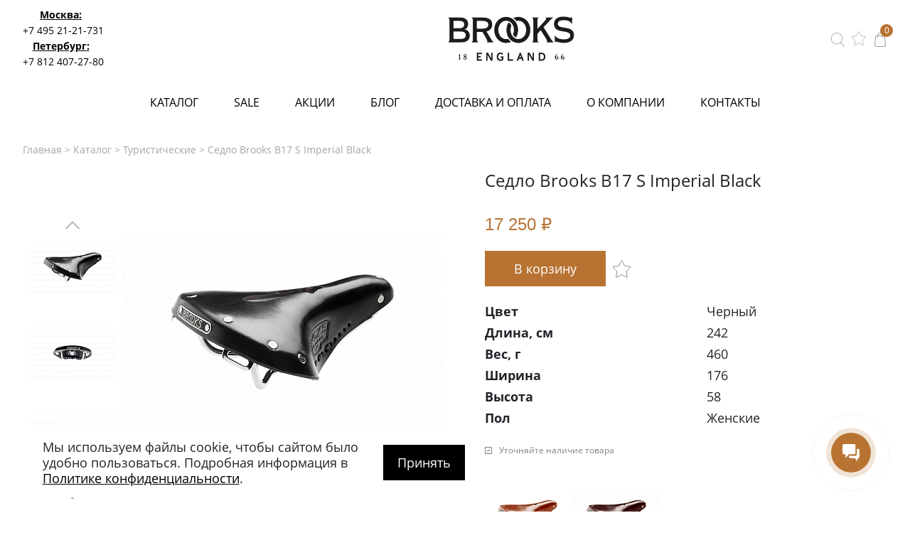

--- FILE ---
content_type: text/html; charset=UTF-8
request_url: https://brookssaddles.ru/catalog/touring/brooks-b17-s-imperial-black/
body_size: 142805
content:
<!DOCTYPE html>
<html xml:lang="ru" lang="ru">
<head>
	<!--<link rel="icon" href="favicon.ico"/>-->
	<link rel="shortcut icon" href="/favicon.png" type="image/png" />
	<title>Седло Brooks B17 S Imperial Black купить в Москве | Чёрное женское велоседло Brooks B17  | Цена в СПб</title>
	<meta http-equiv="X-UA-Compatible" content="IE=edge" />
	<!--<meta name="viewport" content="user-scalable=no, initial-scale=1.0, maximum-scale=1.0, width=device-width">-->
	<meta name="viewport" content="width=device-width">
	<meta name="yandex-verification" content="50580c94bb7a1868" />



							<meta name="robots" content="index, follow" />
<meta name="description" content="Кожаное туристическое седло для женщин Brooks B17 S Imperial Black в Москве и Петербурге в интернет-магазине Brookssaddles. Большой выбор сёдел из натуральной кожи, доступные цены, онлайн заказ." />
<link rel="canonical" href="https://brookssaddles.ru/catalog/touring/brooks-b17-s-imperial-black/" />
<script type="text/javascript" data-skip-moving="true">(function(w, d, n) {var cl = "bx-core";var ht = d.documentElement;var htc = ht ? ht.className : undefined;if (htc === undefined || htc.indexOf(cl) !== -1){return;}var ua = n.userAgent;if (/(iPad;)|(iPhone;)/i.test(ua)){cl += " bx-ios";}else if (/Android/i.test(ua)){cl += " bx-android";}cl += (/(ipad|iphone|android|mobile|touch)/i.test(ua) ? " bx-touch" : " bx-no-touch");cl += w.devicePixelRatio && w.devicePixelRatio >= 2? " bx-retina": " bx-no-retina";var ieVersion = -1;if (/AppleWebKit/.test(ua)){cl += " bx-chrome";}else if ((ieVersion = getIeVersion()) > 0){cl += " bx-ie bx-ie" + ieVersion;if (ieVersion > 7 && ieVersion < 10 && !isDoctype()){cl += " bx-quirks";}}else if (/Opera/.test(ua)){cl += " bx-opera";}else if (/Gecko/.test(ua)){cl += " bx-firefox";}if (/Macintosh/i.test(ua)){cl += " bx-mac";}ht.className = htc ? htc + " " + cl : cl;function isDoctype(){if (d.compatMode){return d.compatMode == "CSS1Compat";}return d.documentElement && d.documentElement.clientHeight;}function getIeVersion(){if (/Opera/i.test(ua) || /Webkit/i.test(ua) || /Firefox/i.test(ua) || /Chrome/i.test(ua)){return -1;}var rv = -1;if (!!(w.MSStream) && !(w.ActiveXObject) && ("ActiveXObject" in w)){rv = 11;}else if (!!d.documentMode && d.documentMode >= 10){rv = 10;}else if (!!d.documentMode && d.documentMode >= 9){rv = 9;}else if (d.attachEvent && !/Opera/.test(ua)){rv = 8;}if (rv == -1 || rv == 8){var re;if (n.appName == "Microsoft Internet Explorer"){re = new RegExp("MSIE ([0-9]+[\.0-9]*)");if (re.exec(ua) != null){rv = parseFloat(RegExp.$1);}}else if (n.appName == "Netscape"){rv = 11;re = new RegExp("Trident/.*rv:([0-9]+[\.0-9]*)");if (re.exec(ua) != null){rv = parseFloat(RegExp.$1);}}}return rv;}})(window, document, navigator);</script>


<link href="/bitrix/js/ui/fonts/opensans/ui.font.opensans.min.css?16587639972320" type="text/css"  rel="stylesheet" />
<link href="/bitrix/js/main/popup/dist/main.popup.bundle.min.css?165876401124774" type="text/css"  rel="stylesheet" />
<link href="/bitrix/cache/css/s1/fineshoes/page_4016e31eb73de3199e031c4c53e79d47/page_4016e31eb73de3199e031c4c53e79d47_v1.css?174521019851284" type="text/css"  rel="stylesheet" />
<link href="/bitrix/cache/css/s1/fineshoes/template_f13072a23715393ff4e1ed4f6f88a4fd/template_f13072a23715393ff4e1ed4f6f88a4fd_v1.css?1756208161127240" type="text/css"  data-template-style="true" rel="stylesheet" />







	
</head>
<body class="">

	<div id="panel"></div>
	<nav class="slide-menu" id="test-menu-right">
		<ul>
			<li style="height: 60px;display: flex; align-items: center;padding-left: 20px;">
				<div class="header-logo">
					<!--<svg  class="header-logo__small">
						<use xlink:href="#logo_small_icon"></use>
					</svg> -->
					 <img class="header-logo__small" src="/bitrix/templates/fineshoes/assets/images/logo.png">
				</div>
			</li>

							<li data-number-m="1">
					<a href="/catalog/">Седла</a>
					<div class="anch">
						<span>Седла</span>
					</div>
					<ul>
    <li>
      <a href="/catalog/road-and-mtb/">Дорожные &amp; MTB</a>
    </li>
    <li>
      <a href="/catalog/touring/">Туристические</a>
    </li>
    <li>
      <a href="/catalog/city/">Городские</a>
    </li>
    <li>
      <a href="/catalog/cambium/">Brooks Cambium</a>
    </li>
  </ul>				</li>
								<li data-number-m="2">
					<a href="/catalog/accessories/">Аксессуары</a>
					<div class="anch">
						<span>Аксессуары</span>
					</div>
					<ul>
	 <li><a href="/catalog/accessories/cycle-bags/">Велосипедные сумки</a></li>
<li><a href="/catalog/accessories/grips/">Грипсы</a></li>
<li><a href="/catalog/accessories/others/">Другое</a></li>
<li><a href="/catalog/accessories/wallets/">Кошельки</a></li>
<li><a href="/catalog/accessories/bar-tapes/">Обмотки</a></li>
<li><a href="/catalog/accessories/clothing/">Одежда</a></li>
<li><a href="/catalog/accessories/care/">Средства для ухода</a></li>
<li><a href="/catalog/accessories/tool-bags/">Сумки для инструментов</a></li>
<li><a href="/catalog/accessories/helmets/">Шлемы</a></li>	              

	             </ul>				</li>
								<li data-number-m="3">
					<a href="/sale/">SALE</a>
					<div class="anch">
						<span>SALE</span>
					</div>
									</li>
								<li data-number-m="4">
					<a href="/stock/">Акции</a>
					<div class="anch">
						<span>Акции</span>
					</div>
									</li>
								<li data-number-m="5">
					<a href="/blog/">Блог</a>
					<div class="anch">
						<span>Блог</span>
					</div>
									</li>
								<li data-number-m="6">
					<a href="/delivery-and-payment/">Доставка и оплата</a>
					<div class="anch">
						<span>Доставка и оплата</span>
					</div>
									</li>
								<li data-number-m="7">
					<a href="/contacts/">Контакты</a>
					<div class="anch">
						<span>Контакты</span>
					</div>
									</li>
								<li class="mobile-menu-conts">

					<div class="mobile-menu-conts__item">
						<div class="mobile-menu-conts__ttl">Пункт выдачи в Москве</div>
						<a href="tel:+74952121731"><svg class="slide-menu-item__icon"><use xlink:href="#phone_icon"></use></svg>+7 495 21-21-731</a>
						<a class="open-popup-link" href="#moscow"><svg class="slide-menu-item__icon"><use xlink:href="#map_icon"></use></svg><span>На карте</span></a>
						<div class="mobile-menu-conts__txt">
							ул. Льва Толстого, дом 23/7c3, п. 3, 1 эт.<br>
							Режим работы:<br>
							пн-пт: 11:00—21:00<br>
							сб-вс и праздники: 11:00—19:00</div>
						</div>



						<div class="mobile-menu-conts__item">
							<div class="mobile-menu-conts__ttl">Пункт выдачи в Петербурге</div>
							<a href="tel:+78124072780"><svg class="slide-menu-item__icon"><use xlink:href="#phone_icon"></use></svg>+7 812 407-27-80</a>
							<a class="open-popup-link" href="#saint-p"><svg class="slide-menu-item__icon"><use xlink:href="#map_icon"></use></svg><span>На карте</span></a>
							<div class="mobile-menu-conts__txt">
								ул. Миргородская, д. 20<br>вход со стороны Тележной<br>
								Режим работы:<br>
								пн-пт: 11:30—18:30<br>
								сб-вс и праздники: 11:30—18:30</div>
							</div>
						</li>
						<!--<li class="menu-mobile-socials">

  <a  rel="nofollow" class="vk" target="_blank" href="https://vk.com/brookssaddles" ><svg class="slide-menu-item__icon"><use xlink:href="#vk"></use></svg></a>

</li> -->

				</ul>
			</nav>
			<div class="overlay"></div>

			<header class="header header_sticked">
				<div class="header-top">
					<div class="container">
						<div class="header-top__inner">

							<div class="header-top-right">
								<div class="header-top-right__item">
									<a class="open-popup-link" href="#moscow">Москва:</a>
									<a href="tel:+74952121731">+7 495 21-21-731</a>
								</div>
								<div class="header-top-right__item">
									<a class="open-popup-link" href="#saint-p">Петербург:</a>
									<a href="tel:+78124072780 ">+7 812 407-27-80</a>
								</div>
							</div>

													<a href="/" class="header-logo">
						<!--	<svg class="header-logo__big">
								<use xlink:href="#logo_full"></use>
							</svg> -->
							<img class="header-logo__big" src="/bitrix/templates/fineshoes/assets/images/logo.png">

							<!--<svg class="header-logo__small">
								<use xlink:href="#logo_small_icon"></use>
							</svg> -->
							<img class="header-logo__small" src="/bitrix/templates/fineshoes/assets/images/logo.png">

						</a>
					


					<div class="header-tech">

						<div style="display: block!important;"class="header-tech__item header-tech__item_search">
							<a href="#search-form" class="header-top-search__button">
								<svg>
									<use xlink:href="#search-icon"></use>
								</svg>
							</a>
						</div>
						<a title="Избранное" href="/fav/" class="header-tech__item header-tech__item_fav">
							<svg>
								<use xlink:href="#star_icon"></use>
							</svg>
						</a>



					<div class="header-tech__item">
						<a href="/personal/cart/">
							<svg>
								<use xlink:href="#bag-icon"></use>
							</svg>
							<div class="header-tech__item-bagcount">
								0							</div>
						</a>
					</div>
				</div>





			</div>
		</div>
	</div>



	<div class="header-bot">

		<div class="container">
			<div class="header-bot__inner">
				<div class="header__burger"><svg class="burger__icon"><use xlink:href="#burger_ico"></use></svg></div>

							<a href="/" class="header-logo_mobile">
			<!--	<svg style="width: 115px; height: 50px;margin: auto;">
					<use xlink:href="#logo_icon"></use>
				</svg> -->
				<img style="width: 115px; margin: auto;" class="header-logo__small" src="/bitrix/templates/fineshoes/assets/images/logo.png">

			</a>
		

		<div class="header-tech header-tech_mobile">




			<a title="Избранное" href="/fav/" class="header-tech__item header-tech__item_fav">
				<svg>
					<use xlink:href="#star_icon"></use>
				</svg>
			</a>
			<div class="header-top-search">
				<a href="#search-form" class="header-top-search__button">
					<svg>
						<use xlink:href="#search-icon"></use>
					</svg>
				</a>
			</div>

			<div class="header-tech__item">
				<a href="/personal/cart/">
					<svg>
						<use xlink:href="#bag"></use>
					</svg>
					<div class="header-tech__item-bagcount">
						0					</div>
				</a>
			</div>
		</div>






				<div class="header-menu">
											<a data-number="1" href="/catalog/" class="header-menu__item">Каталог</a>
												<a data-number="2" href="/sale/" class="header-menu__item">SALE</a>
												<a data-number="3" href="/stock/" class="header-menu__item">Акции</a>
												<a data-number="4" href="/blog/" class="header-menu__item">Блог</a>
												<a data-number="5" href="/delivery-and-payment/" class="header-menu__item">Доставка и оплата</a>
												<a data-number="6" href="/about-us/" class="header-menu__item">О компании</a>
												<a data-number="7" href="/contacts/" class="header-menu__item">Контакты</a>
											</div>







																	<div data-ind="1" class="header-menu__sub">
							<div class="header-menu__subwrap">
								<ul>
<li>Виды сёдел</span>
	                	                    <li>
	                        <a href="/catalog/road-and-mtb/">Дорожные &amp; MTB</a>
	                    </li>
	                	                    <li>
	                        <a href="/catalog/touring/">Туристические</a>
	                    </li>
	                	                    <li>
	                        <a href="/catalog/city/">Городские</a>
	                    </li>
	                	                    <li>
	                        <a href="/catalog/cambium/">Brooks Cambium</a>
	                    </li>
	                	    	  							  																		  							  																			  							  								</ul>

<ul>
 
	                <li><span>Аксессуары</span></li>
	 <li><a href="/catalog/accessories/cycle-bags/">Велосипедные сумки</a></li>
<li><a href="/catalog/accessories/grips/">Грипсы</a></li>
<li><a href="/catalog/accessories/others/">Другое</a></li>
<li><a href="/catalog/accessories/wallets/">Кошельки</a></li>
<li><a href="/catalog/accessories/bar-tapes/">Обмотки</a></li>
<li><a href="/catalog/accessories/clothing/">Одежда</a></li>
<li><a href="/catalog/accessories/care/">Средства для ухода</a></li>
<li><a href="/catalog/accessories/tool-bags/">Сумки для инструментов</a></li>
<li><a href="/catalog/accessories/helmets/">Шлемы</a></li>	              

	             </ul>
 
							</div>
						</div>
																																																																																	<div data-ind="4" class="header-menu__sub">
						<div class="header-menu__subwrap">
							

<div style="width: 100%; display: flex; flex-direction: column;">

<div class="submenu-tab-buttons" style="display: flex;">
  <div  class="submenu-tab-buttons__button" data-tab-button="1">Выбор седла</div>
  <div  class="submenu-tab-buttons__button" data-tab-button="2">Интересное</div>
</div>


<div style="display: flex;">

  <div class="sub-colon" data-tab-cont="1">
          <div class="sub-colon__item" data-item-button="1">
        
              <a href="/blog/kakoe-sedlo-brooks-vybrat.html">Какое седло Brooks выбрать?</a>
      </div>
  
      <div class="sub-colon__item" data-item-button="2">
        
                        <a href="/blog/kakoe-sedlo-vybrat-plastikovoe-ili-kozhanoe.html">  Пластиковое или кожаное</a>
        </div>
  
      <div class="sub-colon__item" data-item-button="3">
        
                        <a href="/blog/vybor-velosipednogo-sedla-uzkoe-ili-shirokoe.html">  Узкое или широкое</a>
        </div>
  
      <div class="sub-colon__item" data-item-button="4">
        
                        <a href="/blog/vybor-velosipednogo-sedla-zhestkoe-ili-myagkoe.html">  Жесткое или мягкое</a>
        </div>
  
      <div class="sub-colon__item" data-item-button="5">
        
                        <a href="/blog/brooks-i-fixed-gear-kakie-sedla-podkhodyat.html">  Седла для велосипедов fixed gear</a>
        </div>
  
      <div class="sub-colon__item" data-item-button="6">
        
                        <a href="/blog/polnyy-obzor-velosipednykh-sedel-brooks.html">  Обзор велосипедных седел Brooks</a>
        </div>
  
      <div class="sub-colon__item" data-item-button="7">
        
              <a href="/blog/linii-kozhanykh-syedel-brooks.html">Линии кожаных сёдел Brooks</a>
      </div>
  
      <div class="sub-colon__item" data-item-button="8">
        
              <a href="/blog/nekozhanye-sedla-ot-brooks.html">Некожаные сёдла от Brooks</a>
      </div>
  



</div>


  <div class="sub-colon" data-tab-cont="2">
          <div class="sub-colon__item" data-item-button="9">
        
              <a href="/blog/o-kompanii-brooks.html">О компании Brooks</a>
      </div>
  
      <div class="sub-colon__item" data-item-button="10">
        
              <a href="/blog/sedla-brooks-tekhnologiya-izgotovleniya.html">Сёдла Brooks: технология изготовления</a>
      </div>
  
      <div class="sub-colon__item" data-item-button="11">
        
                        <a href="/blog/kak-proizvodyatsya-luchshie-velosedla-v-mire-ekskursiya-po-fabrike-brooks.html">  Экскурсия по фабрике Brooks</a>
        </div>
  
      <div class="sub-colon__item" data-item-button="12">
        
              <a href="/blog/pyat-mifov-o-sedlakh-brooks.html">Пять мифов о сёдлах Brooks</a>
      </div>
  
      <div class="sub-colon__item" data-item-button="13">
        
              <a href="/blog/tvidovyy-veloprobeg-na-sotnyu-let-nazad.html">Твидовый велопробег — на сотню лет назад</a>
      </div>
  
      <div class="sub-colon__item" data-item-button="14">
        
              <a href="/blog/vzglyad-vnutr-brooks-england.html">Взгляд внутрь Brooks England</a>
      </div>
  



</div>


<div class="submenu-descr" style="max-width: 780px;">
    

      <div class="sub-art-item" data-item-content="1">
      

      
       <div style="width: 450px; background-repeat: no-repeat;background-size: cover!important;height: 300px; background: url('/upload/iblock/9c3/kakoe_sedlo_brooks_vybrat.jpg');background-position: center;"></div>

      <div class="submenu-descr__txt"></div>

  </div>
        <div class="sub-art-item" data-item-content="2">
      

      
       <div style="width: 450px; background-repeat: no-repeat;background-size: cover!important;height: 300px; background: url('/upload/iblock/217/kakoe_sedlo_vybrat_plastikovoe_ili_kozhanoe.jpg');background-position: center;"></div>

      <div class="submenu-descr__txt"></div>

  </div>
        <div class="sub-art-item" data-item-content="3">
      

      
       <div style="width: 450px; background-repeat: no-repeat;background-size: cover!important;height: 300px; background: url('/upload/iblock/a66/uzkoe_ili_shirokoe_sedlo_brooks.jpg');background-position: center;"></div>

      <div class="submenu-descr__txt"></div>

  </div>
        <div class="sub-art-item" data-item-content="4">
      

      
       <div style="width: 450px; background-repeat: no-repeat;background-size: cover!important;height: 300px; background: url('/upload/iblock/fc5/vybor_velosipednogo_sedla_zhestkoe_ili_myagkoe.jpg');background-position: center;"></div>

      <div class="submenu-descr__txt"></div>

  </div>
        <div class="sub-art-item" data-item-content="5">
      

      
       <div style="width: 450px; background-repeat: no-repeat;background-size: cover!important;height: 300px; background: url('/upload/iblock/810/brooks_i_fixed_gear.jpg');background-position: center;"></div>

      <div class="submenu-descr__txt"></div>

  </div>
        <div class="sub-art-item" data-item-content="6">
      

      
       <div style="width: 450px; background-repeat: no-repeat;background-size: cover!important;height: 300px; background: url('/upload/iblock/2f5/samyj_polnyj_obzor_velosipednyh_sedel_brooks.jpg');background-position: center;"></div>

      <div class="submenu-descr__txt"></div>

  </div>
        <div class="sub-art-item" data-item-content="7">
      

      
       <div style="width: 450px; background-repeat: no-repeat;background-size: cover!important;height: 300px; background: url('/upload/iblock/b57/linii_kozhanyh_syodel_brooks.jpg');background-position: center;"></div>

      <div class="submenu-descr__txt"></div>

  </div>
        <div class="sub-art-item" data-item-content="8">
      

      
       <div style="width: 450px; background-repeat: no-repeat;background-size: cover!important;height: 300px; background: url('/upload/iblock/725/nekozhanye_sedla_ot_brooks.jpg');background-position: center;"></div>

      <div class="submenu-descr__txt"></div>

  </div>
    
  
  

      <div class="sub-art-item" data-item-content="9">
      

      
       <div style="width: 450px; background-repeat: no-repeat;background-size: cover!important;height: 300px; background: url('/upload/iblock/40e/o_kompanii_brooks.jpg');background-position: center;"></div>

      <div class="submenu-descr__txt"></div>

  </div>
        <div class="sub-art-item" data-item-content="10">
      

      
       <div style="width: 450px; background-repeat: no-repeat;background-size: cover!important;height: 300px; background: url('/upload/iblock/fdb/sedla_brooks_tekhnologiya_izgotovleniya.jpg');background-position: center;"></div>

      <div class="submenu-descr__txt"></div>

  </div>
        <div class="sub-art-item" data-item-content="11">
      

      
       <div style="width: 450px; background-repeat: no-repeat;background-size: cover!important;height: 300px; background: url('/upload/iblock/b07/kak_proizvodyatsya_velosyodla_brooks.jpg');background-position: center;"></div>

      <div class="submenu-descr__txt"></div>

  </div>
        <div class="sub-art-item" data-item-content="12">
      

      
       <div style="width: 450px; background-repeat: no-repeat;background-size: cover!important;height: 300px; background: url('/upload/iblock/43b/pyat_mifov_o_sedlah_brooks.jpg');background-position: center;"></div>

      <div class="submenu-descr__txt"></div>

  </div>
        <div class="sub-art-item" data-item-content="13">
      

      
       <div style="width: 450px; background-repeat: no-repeat;background-size: cover!important;height: 300px; background: url('/upload/iblock/13d/tvidovyj_veloprobeg_na_sotnyu_let_nazad.jpg');background-position: center;"></div>

      <div class="submenu-descr__txt"></div>

  </div>
        <div class="sub-art-item" data-item-content="14">
      

      
       <div style="width: 450px; background-repeat: no-repeat;background-size: cover!important;height: 300px; background: url('/upload/iblock/b7a/vzglyad_vnutr_fabriki_brooks_england.jpg');background-position: center;"></div>

      <div class="submenu-descr__txt"></div>

  </div>
    
  
  



</div>
 </div>


</div>
<div>

    
    
    </div>
						</div>
					</div>




				</div>
			</div>

		</div>
	</header>


	<!--region breadcrumb-->
		<div class="container">

		<div   id="navigation">
			<div class="breadcrumbs" itemscope itemtype="http://schema.org/BreadcrumbList"><span itemprop="itemListElement" itemscope itemtype="http://schema.org/ListItem"><span><a itemprop="item"  href="/" title="Главная">Главная</a><meta itemprop="name" content="Главная" /><meta itemprop="position" content="0" /></span></span><span><span>&nbsp;&gt;&nbsp;</span></span><span itemprop="itemListElement" itemscope itemtype="http://schema.org/ListItem"><span><a itemprop="item"  href="/catalog/" title="Каталог">Каталог</a><meta itemprop="name" content="Каталог" /><meta itemprop="position" content="1" /></span></span><span><span>&nbsp;&gt;&nbsp;</span></span><span itemprop="itemListElement" itemscope itemtype="http://schema.org/ListItem"><span><a itemprop="item"  href="/catalog/touring/" title="Туристические седла Brooks">Туристические</a><meta itemprop="name" content="Туристические" /><meta itemprop="position" content="2" /></span></span><span><span>&nbsp;&gt;&nbsp;</span></span><span itemprop="itemListElement" itemscope itemtype="http://schema.org/ListItem"><meta itemprop="name" content="Седло Brooks B17 S Imperial Black" /><meta itemprop="position" content="3" />Седло Brooks B17 S Imperial Black</span></div> 		</div>


	</div>
		<!--endregion-->
	<div class="site-wrapper">
<div class="container">
	

	<div>
		<div id="compareList9J9wbd" class="catalog-compare-list fixed top left " style="display: none;"><!--'start_frame_cache_compareList9J9wbd'--><!--'end_frame_cache_compareList9J9wbd'-->	</div>
<div itemscope itemtype="http://schema.org/Product">
	<meta itemprop="bestRating" content="5">
	<meta itemprop="ratingValue" content="4.8">
	<meta itemprop="ratingCount" content="20">


	

	

<div class="product-wrapper" >

		<div class="product-wrapper__left" >
		<div class="product-wrapper__left-inner product-slider">
							<div class="product-slider__slide 4">
					<div class="product-thumb-wrap">
						<img data-thumb="1" data-big-image="/upload/resize_cache/iblock/40f/450_450_0/b17_s_imperial_black_view_brooks_englandpng.png" style="width: auto;margin: auto;" class="product-thumb"    src="/upload/resize_cache/iblock/40f/118_118_0/b17_s_imperial_black_view_brooks_englandpng.png" alt="Седло Brooks B17 S Imperial Black" title="Седло Brooks B17 S Imperial Black">
						<meta itemprop="image" content="/upload/resize_cache/iblock/40f/450_450_0/b17_s_imperial_black_view_brooks_englandpng.png">
					</div>
				</div>
								<div class="product-slider__slide 4">
					<div class="product-thumb-wrap">
						<img data-thumb="2" data-big-image="/upload/resize_cache/iblock/810/450_450_0/b17_s_imperial_black_back_view_brooks_england.png" style="width: auto;margin: auto;" class="product-thumb"    src="/upload/resize_cache/iblock/810/118_118_0/b17_s_imperial_black_back_view_brooks_england.png" alt="Седло Brooks B17 S Imperial Black" title="Седло Brooks B17 S Imperial Black">
						<meta itemprop="image" content="/upload/resize_cache/iblock/810/450_450_0/b17_s_imperial_black_back_view_brooks_england.png">
					</div>
				</div>
								<div class="product-slider__slide 4">
					<div class="product-thumb-wrap">
						<img data-thumb="3" data-big-image="/upload/resize_cache/iblock/8c4/450_450_0/b17_s_imperial_black_side_view_brooks_england.png" style="width: auto;margin: auto;" class="product-thumb"    src="/upload/resize_cache/iblock/8c4/118_118_0/b17_s_imperial_black_side_view_brooks_england.png" alt="Седло Brooks B17 S Imperial Black" title="Седло Brooks B17 S Imperial Black">
						<meta itemprop="image" content="/upload/resize_cache/iblock/8c4/450_450_0/b17_s_imperial_black_side_view_brooks_england.png">
					</div>
				</div>
								<div class="product-slider__slide 4">
					<div class="product-thumb-wrap">
						<img data-thumb="4" data-big-image="/upload/resize_cache/iblock/d4d/450_450_0/b17_s_imperial_black_top_view_brooks_england_2.png" style="width: auto;margin: auto;" class="product-thumb"    src="/upload/resize_cache/iblock/d4d/118_118_0/b17_s_imperial_black_top_view_brooks_england_2.png" alt="Седло Brooks B17 S Imperial Black" title="Седло Brooks B17 S Imperial Black">
						<meta itemprop="image" content="/upload/resize_cache/iblock/d4d/450_450_0/b17_s_imperial_black_top_view_brooks_england_2.png">
					</div>
				</div>
				
		</div>
	</div>



	<div class="product-wrapper__image-wrap popup-gallery">

						<a  55  data-thumb="1" href="/upload/iblock/40f/b17_s_imperial_black_view_brooks_englandpng.png"  class="product-wrapper__image active">
					<img itemprop="image" data-big-image="/upload/resize_cache/iblock/40f/118_118_0/b17_s_imperial_black_view_brooks_englandpng.png" style="width: auto;margin: auto;"    src="/upload/resize_cache/iblock/40f/450_450_0/b17_s_imperial_black_view_brooks_englandpng.png" alt="Седло Brooks B17 S Imperial Black" title="Седло Brooks B17 S Imperial Black">
				</a>
								<a  55  data-thumb="2" href="/upload/iblock/810/b17_s_imperial_black_back_view_brooks_england.png"  class="product-wrapper__image ">
					<img itemprop="image" data-big-image="/upload/resize_cache/iblock/810/118_118_0/b17_s_imperial_black_back_view_brooks_england.png" style="width: auto;margin: auto;"    src="/upload/resize_cache/iblock/810/450_450_0/b17_s_imperial_black_back_view_brooks_england.png" alt="Седло Brooks B17 S Imperial Black" title="Седло Brooks B17 S Imperial Black">
				</a>
								<a  55  data-thumb="3" href="/upload/iblock/8c4/b17_s_imperial_black_side_view_brooks_england.png"  class="product-wrapper__image ">
					<img itemprop="image" data-big-image="/upload/resize_cache/iblock/8c4/118_118_0/b17_s_imperial_black_side_view_brooks_england.png" style="width: auto;margin: auto;"    src="/upload/resize_cache/iblock/8c4/450_450_0/b17_s_imperial_black_side_view_brooks_england.png" alt="Седло Brooks B17 S Imperial Black" title="Седло Brooks B17 S Imperial Black">
				</a>
								<a  55  data-thumb="4" href="/upload/iblock/d4d/b17_s_imperial_black_top_view_brooks_england_2.png"  class="product-wrapper__image ">
					<img itemprop="image" data-big-image="/upload/resize_cache/iblock/d4d/118_118_0/b17_s_imperial_black_top_view_brooks_england_2.png" style="width: auto;margin: auto;"    src="/upload/resize_cache/iblock/d4d/450_450_0/b17_s_imperial_black_top_view_brooks_england_2.png" alt="Седло Brooks B17 S Imperial Black" title="Седло Brooks B17 S Imperial Black">
				</a>
					</div>
	<!--	<div class="product-wrapper__image">
		<img src="/upload/resize_cache/iblock/40f/450_450_0/b17_s_imperial_black_view_brooks_englandpng.png"></div>-->


<div class="product-wrapper__right parent-class-for-buy">


	<div class="top-and-price">
		<div class="product-top">
			<h1 itemprop="name">Седло Brooks B17 S Imperial Black</h1>
		</div>
		<div class="product-price" itemprop="offers" itemscope itemtype="http://schema.org/Offer">
			<meta itemprop="availability" content="InStock">

			
											<span class="product-price__prev"
						id="bx_117848907_45947_old_price"
						style="display: none;"></span>
						
					<span class="product-price__price product-price__price_new" id="bx_117848907_45947_price">17 250 &#8381;</span>
					<meta itemprop="price" content="17250">
					<meta itemprop="priceCurrency" content="RUB">

					<meta itemprop="priceValidUntil" content="2026-12-31">

					<meta itemprop="url" content="https://brookssaddles.ru/catalog/touring/brooks-b17-s-imperial-black/">

											<div class="product-item-detail-economy-price mb-1"
						id="bx_117848907_45947_price_discount"
						style="display: none;"></div>
								</div>
	</div>
	<div class="select_and_size_table">
				

					
			

		</div>

		<div class="product-buttons" style="position: relative; display: flex; align-items: center;">

			<a  data-buy-id="45947" data-size =""  class="btn btn_buy btn_buy_inbasket buy-button" href="javascript:void(0);">В корзину</a>
			<a href="#" class="product-fav" data-act="add" title="Добавить в избранное" data-itemid="45947"><svg class="product-fav__icon"><use xlink:href="#star_icon"></use></svg></a>

			<!--<a data-buy-id="45947" class="btn btn_oneclickbuy buy-one" href="#buy-one-click-form" data-name="Седло Brooks B17 S Imperial Black" data-size="">Купить в 1 клик</a>-->
		</div>



		<div class="scroll">
			<table   class="table-property" style="margin: 20px auto; text-align: left;">
				<tbody>
																		<tr>
								<th style="padding-right: 10px;">
									Цвет								</th>
								<td>
									Черный																			</td>
								</tr>
																											<tr>
								<th style="padding-right: 10px;">
									Длина, см								</th>
								<td>
									242																			</td>
								</tr>
																											<tr>
								<th style="padding-right: 10px;">
									Вес, г								</th>
								<td>
									460																			</td>
								</tr>
																											<tr>
								<th style="padding-right: 10px;">
									Ширина								</th>
								<td>
									176																			</td>
								</tr>
																											<tr>
								<th style="padding-right: 10px;">
									Высота 								</th>
								<td>
									58																			</td>
								</tr>
																											<tr>
								<th style="padding-right: 10px;">
									Пол								</th>
								<td>
									Женские																			</td>
								</tr>
																			</tbody>
				</table>
			</div>



			<div class="check-avail">
				<div class="check-avail-text"><svg style="width: 10px; height: 10px; fill: grey; margin-right: 10px;"><use xlink:href="#check3"/></svg><span>Уточняйте наличие товара</span></div>
			</div>

			

			
																	<div class="product-other-sizes">
					<div class="">
																				<a title="honey" href="https://brookssaddles.ru/catalog/touring/brooks-b17-s-imperial-honey/">
									<div class="other-color-photo-wrap">
										<img alt="honey" src="/upload/resize_cache/iblock/69b/120_120_1/b17-s-imperial-honey-view-brooks-englandpng.png">

									</div>
								</a>
																<a title="Коричневый" href="https://brookssaddles.ru/catalog/touring/brooks-b17-s-imperial-brown/">
									<div class="other-color-photo-wrap">
										<img alt="Коричневый" src="/upload/resize_cache/iblock/dc4/120_120_1/b17-s-imperial-brown-view-brooks-england.png">

									</div>
								</a>
													</div>
				</div>



			

		</div>
	</div>

	
				

<div class="product-tabs tabs">

	<div class="tabs__caption not-select">
		<span class="active">Описание</span>				
   	 <span>Доставка</span>
   
		<span>Оплата</span>
		<span>Гарантия и возврат</span>
	</div>


			<div class="tabs__content active">
			<div class="product-tabs-description">
				<div class="product-tabs-description__text">
										<div class="product-item-detail-tab-content active" data-entity="tab-container" 	data-value="description" 	itemprop="description">
						<p>
	 Brooks B17 S Imperial Black&nbsp;отличается вырезом по центру седла, придуманным в Brooks более 100 лет назад. Благодаря этой особенности при езде обеспечивается больший комфорт чем обычно.
</p>
<p>
	 Модель построена на базе классической версии&nbsp;<a href="https://brookssaddles.ru/catalog/touring/b17/">Brooks B17</a>&nbsp;и выпускается в нескольких цветовых вариантах. Седло Brooks B17 S Imperial&nbsp;купить можно в 3 цветовых решениях: чёрное (Black), коричневое (Brown) и медовое (Honey). В комплекте идёт ключ для регулировки, газета с полезной информацией и рекомендациями по уходу от компании-производителя. Седло Brooks B17 S Imperial&nbsp;при покупке поставляется в фирменной картонной упаковке.
</p>
 Каждое велосипедное седло Brooks&nbsp;B17 S Imperial&nbsp;имеет логотип в&nbsp;виде металлической таблички сзади модели. На&nbsp;боковой поверхности также стоит фирменный штамп компании на&nbsp;коже.<br>
<p>
	 Для защиты вашего седла рекомендуем купить крем Proofide и&nbsp;защитный чехол Brooks от&nbsp;дождя.
</p>
<h2>Характеристики Brooks B17&nbsp;S Imperial Black:</h2>
<p>
	 - Вес седла: 460 гр.
</p>
<p>
	 - Длина 242 мм
</p>
<p>
	 - Ширина 176 мм
</p>
<p>
	 - Высота 58 мм
</p>
<p>
	 - Цвет: Черный
</p>
<p>
	 Сделано в Англии.
</p>					</div>
							</div>
		</div>
			</div>





<div class="tabs__content">
	<p>Доставка по России до адреса — 300-900 рублей (зависит от города или области). По вопросам доставки в регионы обращайтесь по телефону: <a href="tel:+78124072780">+7 812 407-27-80</a> или на электронную почту <noindex><a href="mailto:mail@brookssaddles.ru" onclick="yaCounter47085678.reachGoal('email'); return true;" target="_blank">mail@brookssaddles.ru</span></a></noindex> с пометкой "Отправка по России".</p></div>



<div class="tabs__content">
	<p>Оплата возможна несколькими способами:</p>
<ol>
	<li>Наличным или безналичным расчетом в одном из наших магазинов.</li>
	<li>Наличными курьеру (доступно только в Москве и Санкт-Петербурге).</li>
	<li>По карте на сайте (только после согласования заказа с нашим менеджером).</li>
</ol>
</div>
<div class="tabs__content">
	<p>Гарантия на все товары от заводского брака предоставляется на срок 3 месяца. Необходимо сохранить чек о покупке и предъявить его в магазине или фотографию/скан по электронной почте.</p>
<p>Обмен или возврат товара возможен в течение 14 дней с момента покупки в магазине (или получения почтовой службой). Для этого необходимо предъявить чек. Товар должен быть в заводской упаковке без каких-либо следов использования.</p></div>

</div>


</div>






<div id="buy-one-click-form" class="mfp-hide" style="max-width: 663px;margin: auto;position: relative;">
	<div class="buy-one-click">
		<div class="modal-close">
			<svg>
				<use xlink:href="#close_icon"></use>
			</svg>
		</div>
		Товар такой то купить
		<div> <a data-name="Berwick 3020 tan" data-size="UK 8 (RU 40)" href="javascript:void(0);" class="btn">Купить</a></div>
	</div>
</div>


<style>
.product-other-color__title{
	margin-bottom: 10px;
}
.product-other-color__images{
	display: flex;
	align-items: flex-start;
}
body .product-other-color__images button, body .product-other-color__images button:active{
	background: transparent;
	border: none!important;
	box-shadow: none!important;
	outline:none!important;
}
.product-other-color__images .slick-list{
	width: calc(100% - 65px);
	display: inline-block;
}
.other-color-photo-wrap{
	height: 120px;
	display: inline-flex;
	align-items: center;
	justify-content: center;
	overflow: hidden;
}

.product-other-sizes .slick-slider img{
	margin-bottom: 0!important;
	max-width: 100%;
	max-height: 100%;
}
.product-other-sizes button {
	fill: #b4b4b4;
}
.product-other-sizes button {
	fill: #b4b4b4;
}
.product-other-sizes button[aria-disabled="true"]{
	opacity: 0.5;
	cursor: default;
}
</style>
												<div class="bx_storege" id="catalog_store_amount_div">
	</div>
					<div class="row mb-5">
						<div class="col" data-entity="parent-container">

<style>
.slick-slider  img{
	margin-bottom: 30px!important;
}
.slick-dotted   img{
	margin-bottom: 0!important;
}

</style>

								    <div style="font-size: 24px;
    text-align: center;
    margin-bottom: 36px;
		line-height: 1.2;
    margin-top: 40px;
">Рекомендованные товары</div>

<div style="display: none;" id="product-count"></div>
<div class="row bx-yellow"> 	<div class="col">
				<div class="mb-4 catalog-section" data-entity="container-k4d6np">
			<!-- items-container -->
								<div class="row product-item-list-col-4" data-entity="items-row">
																															<div class="col-6 col-md-3 product-item-small-card f">
									
									
	<div   class="product-item-container"
		id="bx_1970176138_45882_4ab978e8bec606ce72388dc8980b7e26" data-entity="item">
		
<div class="catalog-item-wrap" >
  <div class="catalog-item">
    <div class="catalog-item-photowrap">
      <div class="catalog-item__photo">
        


                                <a style="display: none;padding-bottom: 100%;position: relative;outline: none!important;"   href="/catalog/accessories/care/brooks-raincover-nylon-medium/">
          <div style="display: flex; align-items: center; justify-content: center;position: absolute; top: 0; left: 0; height: 100%;width: 100%;">
          <img style="max-width: 100%; width: auto!important;max-height: 100%;" data-original-src="/upload/resize_cache/iblock/df8/310_310_0/rain-cover-nylon-brooks-england.png" alt="1Картинка Brooks Raincover Nylon MEDIUM"   src="/upload/resize_cache/iblock/df8/310_310_0/rain-cover-nylon-brooks-england.png" >
        </div>
        </a>
                                        <a style="display: none;padding-bottom: 100%;position: relative;outline: none!important;"   href="/catalog/accessories/care/brooks-raincover-nylon-medium/">
          <div style="display: flex; align-items: center; justify-content: center;position: absolute; top: 0; left: 0; height: 100%;width: 100%;">
          <img style="max-width: 100%; width: auto!important;max-height: 100%;" data-original-src="/upload/resize_cache/iblock/ea1/310_310_0/rain_cover_nylon_brooks_england.png" alt="2Картинка Brooks Raincover Nylon MEDIUM"   src="/upload/resize_cache/iblock/ea1/310_310_0/rain_cover_nylon_brooks_england.png" >
        </div>
        </a>
                                        <a style="display: none;padding-bottom: 100%;position: relative;outline: none!important;"   href="/catalog/accessories/care/brooks-raincover-nylon-medium/">
          <div style="display: flex; align-items: center; justify-content: center;position: absolute; top: 0; left: 0; height: 100%;width: 100%;">
          <img style="max-width: 100%; width: auto!important;max-height: 100%;" data-original-src="/upload/resize_cache/iblock/31c/310_310_0/_-_-_.jpg" alt="3Картинка Brooks Raincover Nylon MEDIUM"   src="/upload/resize_cache/iblock/31c/310_310_0/_-_-_.jpg" >
        </div>
        </a>
                  </div>
  <div class="catalog-item__sale" style="display: none;">
    <span>0%</span>
  </div>
  <a class="product-fav" data-act="add" title="Добавить в избранное" data-itemid="45882"><svg class="product-fav__icon" ><use xlink:href="#star_icon"></use></svg></a>
</div>
<a href="/catalog/accessories/care/brooks-raincover-nylon-medium/" class="catalog-item__name">Brooks Raincover Nylon MEDIUM</a>



      <div class="catalog-item__price">
                  <div class="catalog-item__oldprice" id="bx_1970176138_45882_4ab978e8bec606ce72388dc8980b7e26_price_old"
            style="display: none;">
            2 690 &#8381;          </div>&nbsp;
                  <div class="catalog-item__curprice" id="bx_1970176138_45882_4ab978e8bec606ce72388dc8980b7e26_price">
          2 690 &#8381;        </div>
      </div>
            <div class="product-item-info-container product-item-hidden" data-entity="buttons-block">
                    <div style="display: none;" class="product-item-button-container" id="bx_1970176138_45882_4ab978e8bec606ce72388dc8980b7e26_basket_actions">
              <!--		<button class="btn btn-primary rrr btn-sm" id="bx_1970176138_45882_4ab978e8bec606ce72388dc8980b7e26_buy_link"
              href="javascript:void(0)" rel="nofollow">
              В корзину            </button>-->
            <a href="javascript:void(0);" style="background: #ea7c19;color: #fff;"  data-buy-id="45882" class="buy-button btn btn_buy btn_buy_inbasket">В корзину</a>

          </div>
          </div>
<div class="product-item-info-container product-item-hidden">

  <div class="item-other-colors" >
    
  </div>
</div>
</div>
</div>

<div class="product-item fd parent-class-for-buy " style="display: none;">
    <a class="product-item-image-wrapper" href="/catalog/accessories/care/brooks-raincover-nylon-medium/" title="Brooks Raincover Nylon MEDIUM"
    data-entity="image-wrapper">
    <span class="product-item-image-slider-slide-container slide" id="bx_1970176138_45882_4ab978e8bec606ce72388dc8980b7e26_pict_slider"
        data-slider-interval="3000" data-slider-wrap="true">
            <span class="product-item-image-slide item active" style="background-image: url('/upload/iblock/df8/rain-cover-nylon-brooks-england.png');"></span>
                <span class="product-item-image-slide item " style="background-image: url('/upload/iblock/ea1/rain_cover_nylon_brooks_england.png');"></span>
                <span class="product-item-image-slide item " style="background-image: url('/upload/iblock/31c/_-_-_.jpg');"></span>
          </span>
  <span class="product-item-image-original" id="bx_1970176138_45882_4ab978e8bec606ce72388dc8980b7e26_pict" style="background-image: url('/upload/iblock/ef7/rain-cover-nylon-brooks-england.png'); display: none;"></span>
      <span class="product-item-image-alternative" id="bx_1970176138_45882_4ab978e8bec606ce72388dc8980b7e26_secondpict" style="background-image: url('/upload/iblock/df8/rain-cover-nylon-brooks-england.png'); display: none;"></span>
        <div class="product-item-label-ring product-item-label-small product-item-label-bottom product-item-label-right" id="bx_1970176138_45882_4ab978e8bec606ce72388dc8980b7e26_dsc_perc"
      style="display: none;">
      <span>0%</span>
    </div>
    <span class="product-item-image-slider-control-container" id="bx_1970176138_45882_4ab978e8bec606ce72388dc8980b7e26_pict_slider_indicator"
  >
        <span class="product-item-image-slider-control active" data-go-to="0"></span>
            <span class="product-item-image-slider-control" data-go-to="1"></span>
            <span class="product-item-image-slider-control" data-go-to="2"></span>
      </span>
</a>
<div class="product-item-title">
    <a href="/catalog/accessories/care/brooks-raincover-nylon-medium/" title="Brooks Raincover Nylon MEDIUM">
    Brooks Raincover Nylon MEDIUM  </a>
</div>

</div>
			</div>
									</div>
																																	<div class="col-6 col-md-3 product-item-small-card f">
									
									
	<div   class="product-item-container"
		id="bx_1970176138_46006_f5e07bd0ab70548a3db9e6f096af74cd" data-entity="item">
		
<div class="catalog-item-wrap" >
  <div class="catalog-item">
    <div class="catalog-item-photowrap">
      <div class="catalog-item__photo">
        


                                <a style="display: none;padding-bottom: 100%;position: relative;outline: none!important;"   href="/catalog/accessories/tool-bags/challenge-tool-bag-black/">
          <div style="display: flex; align-items: center; justify-content: center;position: absolute; top: 0; left: 0; height: 100%;width: 100%;">
          <img style="max-width: 100%; width: auto!important;max-height: 100%;" data-original-src="/upload/resize_cache/iblock/f64/310_310_0/challenge_black_front_view_brooks_england.jpg" alt="1Картинка Challenge Tool Bag Black"   src="/upload/resize_cache/iblock/f64/310_310_0/challenge_black_front_view_brooks_england.jpg" >
        </div>
        </a>
                  </div>
  <div class="catalog-item__sale" style="display: none;">
    <span>0%</span>
  </div>
  <a class="product-fav" data-act="add" title="Добавить в избранное" data-itemid="46006"><svg class="product-fav__icon" ><use xlink:href="#star_icon"></use></svg></a>
</div>
<a href="/catalog/accessories/tool-bags/challenge-tool-bag-black/" class="catalog-item__name">Challenge Tool Bag Black</a>



      <div class="catalog-item__price">
                  <div class="catalog-item__oldprice" id="bx_1970176138_46006_f5e07bd0ab70548a3db9e6f096af74cd_price_old"
            style="display: none;">
            11 710 &#8381;          </div>&nbsp;
                  <div class="catalog-item__curprice" id="bx_1970176138_46006_f5e07bd0ab70548a3db9e6f096af74cd_price">
          11 710 &#8381;        </div>
      </div>
          <div class="catalog-item-props">
      
        <div class="catalog-item-prop">

          <span>Вес, г</span>

          <span>	140</span>

        </div>


            </div>
          <div class="product-item-info-container product-item-hidden" data-entity="buttons-block">
                    <div style="display: none;" class="product-item-button-container" id="bx_1970176138_46006_f5e07bd0ab70548a3db9e6f096af74cd_basket_actions">
              <!--		<button class="btn btn-primary rrr btn-sm" id="bx_1970176138_46006_f5e07bd0ab70548a3db9e6f096af74cd_buy_link"
              href="javascript:void(0)" rel="nofollow">
              В корзину            </button>-->
            <a href="javascript:void(0);" style="background: #ea7c19;color: #fff;"  data-buy-id="46006" class="buy-button btn btn_buy btn_buy_inbasket">В корзину</a>

          </div>
          </div>
<div class="product-item-info-container product-item-hidden">

  <div class="item-other-colors" >
    
  </div>
</div>
</div>
</div>

<div class="product-item fd parent-class-for-buy " style="display: none;">
    <a class="product-item-image-wrapper" href="/catalog/accessories/tool-bags/challenge-tool-bag-black/" title="Challenge Tool Bag Black"
    data-entity="image-wrapper">
    <span class="product-item-image-slider-slide-container slide" id="bx_1970176138_46006_f5e07bd0ab70548a3db9e6f096af74cd_pict_slider"
    style="display: none;"    data-slider-interval="3000" data-slider-wrap="true">
      </span>
  <span class="product-item-image-original" id="bx_1970176138_46006_f5e07bd0ab70548a3db9e6f096af74cd_pict" style="background-image: url('/upload/iblock/116/challenge-black-front-view-brooks-england.jpg'); "></span>
      <span class="product-item-image-alternative" id="bx_1970176138_46006_f5e07bd0ab70548a3db9e6f096af74cd_secondpict" style="background-image: url('/upload/iblock/f64/challenge_black_front_view_brooks_england.jpg'); "></span>
        <div class="product-item-label-ring product-item-label-small product-item-label-bottom product-item-label-right" id="bx_1970176138_46006_f5e07bd0ab70548a3db9e6f096af74cd_dsc_perc"
      style="display: none;">
      <span>0%</span>
    </div>
    <span class="product-item-image-slider-control-container" id="bx_1970176138_46006_f5e07bd0ab70548a3db9e6f096af74cd_pict_slider_indicator"
  style="display: none;">
  </span>
</a>
<div class="product-item-title">
    <a href="/catalog/accessories/tool-bags/challenge-tool-bag-black/" title="Challenge Tool Bag Black">
    Challenge Tool Bag Black  </a>
</div>

</div>
			</div>
									</div>
																																	<div class="col-6 col-md-3 product-item-small-card f">
									
									
	<div   class="product-item-container"
		id="bx_1970176138_46076_0564dce275e0399e557aae3bf75c32cd" data-entity="item">
		
<div class="catalog-item-wrap" >
  <div class="catalog-item">
    <div class="catalog-item-photowrap">
      <div class="catalog-item__photo">
        


                                <a style="display: none;padding-bottom: 100%;position: relative;outline: none!important;"   href="/catalog/accessories/care/proofide-30g/">
          <div style="display: flex; align-items: center; justify-content: center;position: absolute; top: 0; left: 0; height: 100%;width: 100%;">
          <img style="max-width: 100%; width: auto!important;max-height: 100%;" data-original-src="/upload/resize_cache/iblock/5c7/310_310_0/proofide_50_ml_-_config.jpg" alt="1Картинка Proofide 30g"   src="/upload/resize_cache/iblock/5c7/310_310_0/proofide_50_ml_-_config.jpg" >
        </div>
        </a>
                  </div>
  <div class="catalog-item__sale" style="display: none;">
    <span>0%</span>
  </div>
  <a class="product-fav" data-act="add" title="Добавить в избранное" data-itemid="46076"><svg class="product-fav__icon" ><use xlink:href="#star_icon"></use></svg></a>
</div>
<a href="/catalog/accessories/care/proofide-30g/" class="catalog-item__name">Proofide 30g</a>



      <div class="catalog-item__price">
                  <div class="catalog-item__oldprice" id="bx_1970176138_46076_0564dce275e0399e557aae3bf75c32cd_price_old"
            style="display: none;">
            1 690 &#8381;          </div>&nbsp;
                  <div class="catalog-item__curprice" id="bx_1970176138_46076_0564dce275e0399e557aae3bf75c32cd_price">
          1 690 &#8381;        </div>
      </div>
            <div class="product-item-info-container product-item-hidden" data-entity="buttons-block">
                    <div style="display: none;" class="product-item-button-container" id="bx_1970176138_46076_0564dce275e0399e557aae3bf75c32cd_basket_actions">
              <!--		<button class="btn btn-primary rrr btn-sm" id="bx_1970176138_46076_0564dce275e0399e557aae3bf75c32cd_buy_link"
              href="javascript:void(0)" rel="nofollow">
              В корзину            </button>-->
            <a href="javascript:void(0);" style="background: #ea7c19;color: #fff;"  data-buy-id="46076" class="buy-button btn btn_buy btn_buy_inbasket">В корзину</a>

          </div>
          </div>
<div class="product-item-info-container product-item-hidden">

  <div class="item-other-colors" >
    
  </div>
</div>
</div>
</div>

<div class="product-item fd parent-class-for-buy " style="display: none;">
    <a class="product-item-image-wrapper" href="/catalog/accessories/care/proofide-30g/" title="Proofide 30g"
    data-entity="image-wrapper">
    <span class="product-item-image-slider-slide-container slide" id="bx_1970176138_46076_0564dce275e0399e557aae3bf75c32cd_pict_slider"
    style="display: none;"    data-slider-interval="3000" data-slider-wrap="true">
      </span>
  <span class="product-item-image-original" id="bx_1970176138_46076_0564dce275e0399e557aae3bf75c32cd_pict" style="background-image: url('/upload/iblock/623/brooks-brooks-proofide-25g.jpg'); "></span>
      <span class="product-item-image-alternative" id="bx_1970176138_46076_0564dce275e0399e557aae3bf75c32cd_secondpict" style="background-image: url('/upload/iblock/5c7/proofide_50_ml_-_config.jpg'); "></span>
        <div class="product-item-label-ring product-item-label-small product-item-label-bottom product-item-label-right" id="bx_1970176138_46076_0564dce275e0399e557aae3bf75c32cd_dsc_perc"
      style="display: none;">
      <span>0%</span>
    </div>
    <span class="product-item-image-slider-control-container" id="bx_1970176138_46076_0564dce275e0399e557aae3bf75c32cd_pict_slider_indicator"
  style="display: none;">
  </span>
</a>
<div class="product-item-title">
    <a href="/catalog/accessories/care/proofide-30g/" title="Proofide 30g">
    Proofide 30g  </a>
</div>

</div>
			</div>
									</div>
																																	<div class="col-6 col-md-3 product-item-small-card f">
									
									
	<div   class="product-item-container"
		id="bx_1970176138_45999_e25276d42f9f12765bf154b9be365c24" data-entity="item">
		
<div class="catalog-item-wrap" >
  <div class="catalog-item">
    <div class="catalog-item-photowrap">
      <div class="catalog-item__photo">
        


                                <a style="display: none;padding-bottom: 100%;position: relative;outline: none!important;"   href="/catalog/accessories/slender-grips-130mm-100mm-black/">
          <div style="display: flex; align-items: center; justify-content: center;position: absolute; top: 0; left: 0; height: 100%;width: 100%;">
          <img style="max-width: 100%; width: auto!important;max-height: 100%;" data-original-src="/upload/resize_cache/iblock/08c/310_310_0/leather_grips_slender_130_100_black_brooks_england_2.jpg" alt="1Картинка Slender Grips 130mm & 100mm Black"   src="/upload/resize_cache/iblock/08c/310_310_0/leather_grips_slender_130_100_black_brooks_england_2.jpg" >
        </div>
        </a>
                  </div>
  <div class="catalog-item__sale" style="display: none;">
    <span>0%</span>
  </div>
  <a class="product-fav" data-act="add" title="Добавить в избранное" data-itemid="45999"><svg class="product-fav__icon" ><use xlink:href="#star_icon"></use></svg></a>
</div>
<a href="/catalog/accessories/slender-grips-130mm-100mm-black/" class="catalog-item__name">Slender Grips 130mm & 100mm Black</a>



      <div class="catalog-item__price">
                  <div class="catalog-item__oldprice" id="bx_1970176138_45999_e25276d42f9f12765bf154b9be365c24_price_old"
            style="display: none;">
            9 810 &#8381;          </div>&nbsp;
                  <div class="catalog-item__curprice" id="bx_1970176138_45999_e25276d42f9f12765bf154b9be365c24_price">
          9 810 &#8381;        </div>
      </div>
            <div class="product-item-info-container product-item-hidden" data-entity="buttons-block">
                    <div style="display: none;" class="product-item-button-container" id="bx_1970176138_45999_e25276d42f9f12765bf154b9be365c24_basket_actions">
              <!--		<button class="btn btn-primary rrr btn-sm" id="bx_1970176138_45999_e25276d42f9f12765bf154b9be365c24_buy_link"
              href="javascript:void(0)" rel="nofollow">
              В корзину            </button>-->
            <a href="javascript:void(0);" style="background: #ea7c19;color: #fff;"  data-buy-id="45999" class="buy-button btn btn_buy btn_buy_inbasket">В корзину</a>

          </div>
          </div>
<div class="product-item-info-container product-item-hidden">

  <div class="item-other-colors" >
    
  </div>
</div>
</div>
</div>

<div class="product-item fd parent-class-for-buy " style="display: none;">
    <a class="product-item-image-wrapper" href="/catalog/accessories/slender-grips-130mm-100mm-black/" title="Slender Grips 130mm & 100mm Black"
    data-entity="image-wrapper">
    <span class="product-item-image-slider-slide-container slide" id="bx_1970176138_45999_e25276d42f9f12765bf154b9be365c24_pict_slider"
    style="display: none;"    data-slider-interval="3000" data-slider-wrap="true">
      </span>
  <span class="product-item-image-original" id="bx_1970176138_45999_e25276d42f9f12765bf154b9be365c24_pict" style="background-image: url('/upload/iblock/bdc/leather-grips-slender-130-100-black-brooks-england-2.jpg'); "></span>
      <span class="product-item-image-alternative" id="bx_1970176138_45999_e25276d42f9f12765bf154b9be365c24_secondpict" style="background-image: url('/upload/iblock/08c/leather_grips_slender_130_100_black_brooks_england_2.jpg'); "></span>
        <div class="product-item-label-ring product-item-label-small product-item-label-bottom product-item-label-right" id="bx_1970176138_45999_e25276d42f9f12765bf154b9be365c24_dsc_perc"
      style="display: none;">
      <span>0%</span>
    </div>
    <span class="product-item-image-slider-control-container" id="bx_1970176138_45999_e25276d42f9f12765bf154b9be365c24_pict_slider_indicator"
  style="display: none;">
  </span>
</a>
<div class="product-item-title">
    <a href="/catalog/accessories/slender-grips-130mm-100mm-black/" title="Slender Grips 130mm & 100mm Black">
    Slender Grips 130mm & 100mm Black  </a>
</div>

</div>
			</div>
									</div>
												</div>
						<!-- items-container -->
	</div>
	</div>
</div> <!-- component-end -->

<!-- следующие три закрывающие теги закрыв -->
</div>
</div>
</div>

<div class="container">
	
		
		
		
		
		
		
		
		
		
		<style>

.low-plashki{
	display: flex;
	flex-wrap: wrap;
	margin: 10px -4px 20px -4px;
}
.low-plashki a{
	  display: inline-flex!important;
    align-items: center;
    justify-content: center;
    color: #000;
    white-space: nowrap;
    padding: 5px 13px;
    background: #eee;
    font-size: 12px;
    height: 26px;
    margin:  4px;
		text-decoration: none!important;
		transition: 0.1s;
}
.low-plashki a:hover{
	background: #ea7c19;
	color: #fff;
	transition: 0.1s;
}
@media only screen and (max-width: 480px) {
	.low-plashki{
		flex-wrap: nowrap;
	}
	.low-plashki-wrapper{
		overflow: scroll;
	}
}
</style>
</div>

<div class="container">
	</div>



<style>
.item-other-colors{
	display: flex; flex-wrap: wrap;
}
	 	 .item-other-colors a img{
	 	width: 60px;
	 }
	 
</style>
												    <div style="font-size: 24px;
    text-align: center;
    margin-bottom: 36px;
		line-height: 1.2;
    margin-top: 40px;
">Похожие товары</div>


<div style="display: none;" id="product-count"></div>
<div class="row bx-yellow"> 	<div class="col">
				<div class="mb-4 catalog-section" data-entity="container-32omcz">
			<!-- items-container -->
								<div class="row product-item-list-col-4" data-entity="items-row">
																															<div class="col-6 col-md-3 product-item-small-card f">
									
									
	<div   class="product-item-container"
		id="bx_2618107327_45948_5aca3b531d1c598395b4cf3f6d7023a8" data-entity="item">
		
<div class="catalog-item-wrap" >
  <div class="catalog-item">
    <div class="catalog-item-photowrap">
      <div class="catalog-item__photo">
        


                                <a style="display: none;padding-bottom: 100%;position: relative;outline: none!important;"   href="/catalog/touring/brooks-b17-s-imperial-brown/">
          <div style="display: flex; align-items: center; justify-content: center;position: absolute; top: 0; left: 0; height: 100%;width: 100%;">
          <img style="max-width: 100%; width: auto!important;max-height: 100%;" data-original-src="/upload/resize_cache/iblock/d1e/310_310_0/b17_s_imperial_brown_view_brooks_england.png" alt="1Картинка Седло Brooks B17 S Imperial Brown"   src="/upload/resize_cache/iblock/d1e/310_310_0/b17_s_imperial_brown_view_brooks_england.png" >
        </div>
        </a>
                  </div>
  <div class="catalog-item__sale" style="display: none;">
    <span>0%</span>
  </div>
  <a class="product-fav" data-act="add" title="Добавить в избранное" data-itemid="45948"><svg class="product-fav__icon" ><use xlink:href="#star_icon"></use></svg></a>
</div>
<a href="/catalog/touring/brooks-b17-s-imperial-brown/" class="catalog-item__name">Седло Brooks B17 S Imperial Brown</a>



      <div class="catalog-item__price">
                  <div class="catalog-item__oldprice" id="bx_2618107327_45948_5aca3b531d1c598395b4cf3f6d7023a8_price_old"
            style="display: none;">
            17 250 &#8381;          </div>&nbsp;
                  <div class="catalog-item__curprice" id="bx_2618107327_45948_5aca3b531d1c598395b4cf3f6d7023a8_price">
          17 250 &#8381;        </div>
      </div>
          <div class="catalog-item-props">
      
        <div class="catalog-item-prop">

          <span>Длина, см</span>

          <span>	242</span>

        </div>


        
        <div class="catalog-item-prop">

          <span>Вес, г</span>

          <span>	460</span>

        </div>


            </div>
          <div class="product-item-info-container product-item-hidden" data-entity="buttons-block">
                    <div style="display: none;" class="product-item-button-container" id="bx_2618107327_45948_5aca3b531d1c598395b4cf3f6d7023a8_basket_actions">
              <!--		<button class="btn btn-primary rrr btn-sm" id="bx_2618107327_45948_5aca3b531d1c598395b4cf3f6d7023a8_buy_link"
              href="javascript:void(0)" rel="nofollow">
              В корзину            </button>-->
            <a href="javascript:void(0);" style="background: #ea7c19;color: #fff;"  data-buy-id="45948" class="buy-button btn btn_buy btn_buy_inbasket">В корзину</a>

          </div>
          </div>
<div class="product-item-info-container product-item-hidden">

  <div class="item-other-colors" >
    

        <a title="Седло Brooks B17 S Imperial Honey" href="https://brookssaddles.ru/catalog/touring/brooks-b17-s-imperial-honey/"><img style="" alt="Картинка Седло Brooks B17 S Imperial Honey"  src="/upload/resize_cache/iblock/69b/150_150_0/b17-s-imperial-honey-view-brooks-englandpng.png"></a>

        

        <a title="Седло Brooks B17 S Imperial Black" href="https://brookssaddles.ru/catalog/touring/brooks-b17-s-imperial-black/"><img style="" alt="Картинка Седло Brooks B17 S Imperial Black"  src="/upload/resize_cache/iblock/fde/150_150_0/b17-s-imperial-black-view-brooks-englandpng.png"></a>

        
  </div>
</div>
</div>
</div>

<div class="product-item fd parent-class-for-buy " style="display: none;">
    <a class="product-item-image-wrapper" href="/catalog/touring/brooks-b17-s-imperial-brown/" title="Седло Brooks B17 S Imperial Brown"
    data-entity="image-wrapper">
    <span class="product-item-image-slider-slide-container slide" id="bx_2618107327_45948_5aca3b531d1c598395b4cf3f6d7023a8_pict_slider"
    style="display: none;"    data-slider-interval="3000" data-slider-wrap="true">
      </span>
  <span class="product-item-image-original" id="bx_2618107327_45948_5aca3b531d1c598395b4cf3f6d7023a8_pict" style="background-image: url('/upload/iblock/dc4/b17-s-imperial-brown-view-brooks-england.png'); "></span>
      <span class="product-item-image-alternative" id="bx_2618107327_45948_5aca3b531d1c598395b4cf3f6d7023a8_secondpict" style="background-image: url('/upload/iblock/d1e/b17_s_imperial_brown_view_brooks_england.png'); "></span>
        <div class="product-item-label-ring product-item-label-small product-item-label-bottom product-item-label-right" id="bx_2618107327_45948_5aca3b531d1c598395b4cf3f6d7023a8_dsc_perc"
      style="display: none;">
      <span>0%</span>
    </div>
    <span class="product-item-image-slider-control-container" id="bx_2618107327_45948_5aca3b531d1c598395b4cf3f6d7023a8_pict_slider_indicator"
  style="display: none;">
  </span>
</a>
<div class="product-item-title">
    <a href="/catalog/touring/brooks-b17-s-imperial-brown/" title="Седло Brooks B17 S Imperial Brown">
    Седло Brooks B17 S Imperial Brown  </a>
</div>

</div>
			</div>
									</div>
																																	<div class="col-6 col-md-3 product-item-small-card f">
									
									
	<div   class="product-item-container"
		id="bx_2618107327_45946_d1b9e5dc004d375f4d721d386733a177" data-entity="item">
		
<div class="catalog-item-wrap" >
  <div class="catalog-item">
    <div class="catalog-item-photowrap">
      <div class="catalog-item__photo">
        


                                <a style="display: none;padding-bottom: 100%;position: relative;outline: none!important;"   href="/catalog/touring/brooks-b17-s-imperial-honey/">
          <div style="display: flex; align-items: center; justify-content: center;position: absolute; top: 0; left: 0; height: 100%;width: 100%;">
          <img style="max-width: 100%; width: auto!important;max-height: 100%;" data-original-src="/upload/resize_cache/iblock/6b5/310_310_0/b17_s_imperial_honey_view_brooks_englandpng.png" alt="1Картинка Седло Brooks B17 S Imperial Honey"   src="/upload/resize_cache/iblock/6b5/310_310_0/b17_s_imperial_honey_view_brooks_englandpng.png" >
        </div>
        </a>
                  </div>
  <div class="catalog-item__sale" style="display: none;">
    <span>0%</span>
  </div>
  <a class="product-fav" data-act="add" title="Добавить в избранное" data-itemid="45946"><svg class="product-fav__icon" ><use xlink:href="#star_icon"></use></svg></a>
</div>
<a href="/catalog/touring/brooks-b17-s-imperial-honey/" class="catalog-item__name">Седло Brooks B17 S Imperial Honey</a>



      <div class="catalog-item__price">
                  <div class="catalog-item__oldprice" id="bx_2618107327_45946_d1b9e5dc004d375f4d721d386733a177_price_old"
            style="display: none;">
            17 250 &#8381;          </div>&nbsp;
                  <div class="catalog-item__curprice" id="bx_2618107327_45946_d1b9e5dc004d375f4d721d386733a177_price">
          17 250 &#8381;        </div>
      </div>
          <div class="catalog-item-props">
      
        <div class="catalog-item-prop">

          <span>Длина, см</span>

          <span>	242</span>

        </div>


        
        <div class="catalog-item-prop">

          <span>Вес, г</span>

          <span>	460</span>

        </div>


            </div>
          <div class="product-item-info-container product-item-hidden" data-entity="buttons-block">
                    <div style="display: none;" class="product-item-button-container" id="bx_2618107327_45946_d1b9e5dc004d375f4d721d386733a177_basket_actions">
              <!--		<button class="btn btn-primary rrr btn-sm" id="bx_2618107327_45946_d1b9e5dc004d375f4d721d386733a177_buy_link"
              href="javascript:void(0)" rel="nofollow">
              В корзину            </button>-->
            <a href="javascript:void(0);" style="background: #ea7c19;color: #fff;"  data-buy-id="45946" class="buy-button btn btn_buy btn_buy_inbasket">В корзину</a>

          </div>
          </div>
<div class="product-item-info-container product-item-hidden">

  <div class="item-other-colors" >
    

        <a title="Седло Brooks B17 S Imperial Black" href="https://brookssaddles.ru/catalog/touring/brooks-b17-s-imperial-black/"><img style="" alt="Картинка Седло Brooks B17 S Imperial Black"  src="/upload/resize_cache/iblock/fde/150_150_0/b17-s-imperial-black-view-brooks-englandpng.png"></a>

        

        <a title="Седло Brooks B17 S Imperial Brown" href="https://brookssaddles.ru/catalog/touring/brooks-b17-s-imperial-brown/"><img style="" alt="Картинка Седло Brooks B17 S Imperial Brown"  src="/upload/resize_cache/iblock/dc4/150_150_0/b17-s-imperial-brown-view-brooks-england.png"></a>

        
  </div>
</div>
</div>
</div>

<div class="product-item fd parent-class-for-buy " style="display: none;">
    <a class="product-item-image-wrapper" href="/catalog/touring/brooks-b17-s-imperial-honey/" title="Седло Brooks B17 S Imperial Honey"
    data-entity="image-wrapper">
    <span class="product-item-image-slider-slide-container slide" id="bx_2618107327_45946_d1b9e5dc004d375f4d721d386733a177_pict_slider"
    style="display: none;"    data-slider-interval="3000" data-slider-wrap="true">
      </span>
  <span class="product-item-image-original" id="bx_2618107327_45946_d1b9e5dc004d375f4d721d386733a177_pict" style="background-image: url('/upload/iblock/69b/b17-s-imperial-honey-view-brooks-englandpng.png'); "></span>
      <span class="product-item-image-alternative" id="bx_2618107327_45946_d1b9e5dc004d375f4d721d386733a177_secondpict" style="background-image: url('/upload/iblock/6b5/b17_s_imperial_honey_view_brooks_englandpng.png'); "></span>
        <div class="product-item-label-ring product-item-label-small product-item-label-bottom product-item-label-right" id="bx_2618107327_45946_d1b9e5dc004d375f4d721d386733a177_dsc_perc"
      style="display: none;">
      <span>0%</span>
    </div>
    <span class="product-item-image-slider-control-container" id="bx_2618107327_45946_d1b9e5dc004d375f4d721d386733a177_pict_slider_indicator"
  style="display: none;">
  </span>
</a>
<div class="product-item-title">
    <a href="/catalog/touring/brooks-b17-s-imperial-honey/" title="Седло Brooks B17 S Imperial Honey">
    Седло Brooks B17 S Imperial Honey  </a>
</div>

</div>
			</div>
									</div>
																																	<div class="col-6 col-md-3 product-item-small-card f">
									
									
	<div   class="product-item-container"
		id="bx_2618107327_45939_ddeea6d38e5e314c1e5f926dde192818" data-entity="item">
		
<div class="catalog-item-wrap" >
  <div class="catalog-item">
    <div class="catalog-item-photowrap">
      <div class="catalog-item__photo">
        


                                <a style="display: none;padding-bottom: 100%;position: relative;outline: none!important;"   href="/catalog/touring/brooks-b17-s-standard-brown/">
          <div style="display: flex; align-items: center; justify-content: center;position: absolute; top: 0; left: 0; height: 100%;width: 100%;">
          <img style="max-width: 100%; width: auto!important;max-height: 100%;" data-original-src="/upload/resize_cache/iblock/abf/310_310_0/b17_std_s_brown_view_brooks_england.png" alt="1Картинка Седло Brooks B17 S Standard Brown"   src="/upload/resize_cache/iblock/abf/310_310_0/b17_std_s_brown_view_brooks_england.png" >
        </div>
        </a>
                                        <a style="display: none;padding-bottom: 100%;position: relative;outline: none!important;"   href="/catalog/touring/brooks-b17-s-standard-brown/">
          <div style="display: flex; align-items: center; justify-content: center;position: absolute; top: 0; left: 0; height: 100%;width: 100%;">
          <img style="max-width: 100%; width: auto!important;max-height: 100%;" data-original-src="/upload/resize_cache/iblock/2af/310_310_0/rp44OTKiKNQ.jpg" alt="2Картинка Седло Brooks B17 S Standard Brown"   src="/upload/resize_cache/iblock/2af/310_310_0/rp44OTKiKNQ.jpg" >
        </div>
        </a>
                                        <a style="display: none;padding-bottom: 100%;position: relative;outline: none!important;"   href="/catalog/touring/brooks-b17-s-standard-brown/">
          <div style="display: flex; align-items: center; justify-content: center;position: absolute; top: 0; left: 0; height: 100%;width: 100%;">
          <img style="max-width: 100%; width: auto!important;max-height: 100%;" data-original-src="/upload/resize_cache/iblock/93c/310_310_0/3qFcHzhXeqc.jpg" alt="3Картинка Седло Brooks B17 S Standard Brown"   src="/upload/resize_cache/iblock/93c/310_310_0/3qFcHzhXeqc.jpg" >
        </div>
        </a>
                                        <a style="display: none;padding-bottom: 100%;position: relative;outline: none!important;"   href="/catalog/touring/brooks-b17-s-standard-brown/">
          <div style="display: flex; align-items: center; justify-content: center;position: absolute; top: 0; left: 0; height: 100%;width: 100%;">
          <img style="max-width: 100%; width: auto!important;max-height: 100%;" data-original-src="/upload/resize_cache/iblock/6c5/310_310_0/OtZHLm0yE44.jpg" alt="4Картинка Седло Brooks B17 S Standard Brown"   src="/upload/resize_cache/iblock/6c5/310_310_0/OtZHLm0yE44.jpg" >
        </div>
        </a>
                                        <a style="display: none;padding-bottom: 100%;position: relative;outline: none!important;"   href="/catalog/touring/brooks-b17-s-standard-brown/">
          <div style="display: flex; align-items: center; justify-content: center;position: absolute; top: 0; left: 0; height: 100%;width: 100%;">
          <img style="max-width: 100%; width: auto!important;max-height: 100%;" data-original-src="/upload/resize_cache/iblock/6d4/310_310_0/rZAO3J_aCuM.jpg" alt="5Картинка Седло Brooks B17 S Standard Brown"   src="/upload/resize_cache/iblock/6d4/310_310_0/rZAO3J_aCuM.jpg" >
        </div>
        </a>
                  </div>
  <div class="catalog-item__sale" style="display: none;">
    <span>0%</span>
  </div>
  <a class="product-fav" data-act="add" title="Добавить в избранное" data-itemid="45939"><svg class="product-fav__icon" ><use xlink:href="#star_icon"></use></svg></a>
</div>
<a href="/catalog/touring/brooks-b17-s-standard-brown/" class="catalog-item__name">Седло Brooks B17 S Standard Brown</a>



      <div class="catalog-item__price">
                  <div class="catalog-item__oldprice" id="bx_2618107327_45939_ddeea6d38e5e314c1e5f926dde192818_price_old"
            style="display: none;">
            17 250 &#8381;          </div>&nbsp;
                  <div class="catalog-item__curprice" id="bx_2618107327_45939_ddeea6d38e5e314c1e5f926dde192818_price">
          17 250 &#8381;        </div>
      </div>
          <div class="catalog-item-props">
      
        <div class="catalog-item-prop">

          <span>Длина, см</span>

          <span>	242</span>

        </div>


        
        <div class="catalog-item-prop">

          <span>Вес, г</span>

          <span>	460</span>

        </div>


            </div>
          <div class="product-item-info-container product-item-hidden" data-entity="buttons-block">
                    <div style="display: none;" class="product-item-button-container" id="bx_2618107327_45939_ddeea6d38e5e314c1e5f926dde192818_basket_actions">
              <!--		<button class="btn btn-primary rrr btn-sm" id="bx_2618107327_45939_ddeea6d38e5e314c1e5f926dde192818_buy_link"
              href="javascript:void(0)" rel="nofollow">
              В корзину            </button>-->
            <a href="javascript:void(0);" style="background: #ea7c19;color: #fff;"  data-buy-id="45939" class="buy-button btn btn_buy btn_buy_inbasket">В корзину</a>

          </div>
          </div>
<div class="product-item-info-container product-item-hidden">

  <div class="item-other-colors" >
    

        <a title="Седло Brooks B17 S Standard Black" href="https://brookssaddles.ru/catalog/touring/brooks-b17-s-standard-black/"><img style="" alt="Картинка Седло Brooks B17 S Standard Black"  src="/upload/resize_cache/iblock/465/150_150_0/b17-std-s-black-view-brooks-england.png"></a>

        

        <a title="Седло Brooks B17 S Standard Honey" href="https://brookssaddles.ru/catalog/touring/brooks-b17-s-standard-honey/"><img style="" alt="Картинка Седло Brooks B17 S Standard Honey"  src="/upload/resize_cache/iblock/fff/150_150_0/b17-std-s-honey-view-brooks-england.png"></a>

        

        <a title="Седло Brooks B17 S Aged" href="https://brookssaddles.ru/catalog/touring/brooks-b17-s-aged/"><img style="" alt="Картинка Седло Brooks B17 S Aged"  src="/upload/resize_cache/iblock/a8f/150_150_0/b17-standard-s-aged-view-brooks-england-1.png"></a>

        
  </div>
</div>
</div>
</div>

<div class="product-item fd parent-class-for-buy " style="display: none;">
    <a class="product-item-image-wrapper" href="/catalog/touring/brooks-b17-s-standard-brown/" title="Седло Brooks B17 S Standard Brown"
    data-entity="image-wrapper">
    <span class="product-item-image-slider-slide-container slide" id="bx_2618107327_45939_ddeea6d38e5e314c1e5f926dde192818_pict_slider"
        data-slider-interval="3000" data-slider-wrap="true">
            <span class="product-item-image-slide item active" style="background-image: url('/upload/iblock/abf/b17_std_s_brown_view_brooks_england.png');"></span>
                <span class="product-item-image-slide item " style="background-image: url('/upload/iblock/2af/rp44OTKiKNQ.jpg');"></span>
                <span class="product-item-image-slide item " style="background-image: url('/upload/iblock/93c/3qFcHzhXeqc.jpg');"></span>
                <span class="product-item-image-slide item " style="background-image: url('/upload/iblock/6c5/OtZHLm0yE44.jpg');"></span>
                <span class="product-item-image-slide item " style="background-image: url('/upload/iblock/6d4/rZAO3J_aCuM.jpg');"></span>
          </span>
  <span class="product-item-image-original" id="bx_2618107327_45939_ddeea6d38e5e314c1e5f926dde192818_pict" style="background-image: url('/upload/iblock/3ed/b17-std-s-brown-view-brooks-england.png'); display: none;"></span>
      <span class="product-item-image-alternative" id="bx_2618107327_45939_ddeea6d38e5e314c1e5f926dde192818_secondpict" style="background-image: url('/upload/iblock/abf/b17_std_s_brown_view_brooks_england.png'); display: none;"></span>
        <div class="product-item-label-ring product-item-label-small product-item-label-bottom product-item-label-right" id="bx_2618107327_45939_ddeea6d38e5e314c1e5f926dde192818_dsc_perc"
      style="display: none;">
      <span>0%</span>
    </div>
    <span class="product-item-image-slider-control-container" id="bx_2618107327_45939_ddeea6d38e5e314c1e5f926dde192818_pict_slider_indicator"
  >
        <span class="product-item-image-slider-control active" data-go-to="0"></span>
            <span class="product-item-image-slider-control" data-go-to="1"></span>
            <span class="product-item-image-slider-control" data-go-to="2"></span>
            <span class="product-item-image-slider-control" data-go-to="3"></span>
            <span class="product-item-image-slider-control" data-go-to="4"></span>
      </span>
</a>
<div class="product-item-title">
    <a href="/catalog/touring/brooks-b17-s-standard-brown/" title="Седло Brooks B17 S Standard Brown">
    Седло Brooks B17 S Standard Brown  </a>
</div>

</div>
			</div>
									</div>
												</div>
						<!-- items-container -->
	</div>
	</div>
</div> <!-- component-end -->

<!-- следующие три закрывающие теги закрыв -->
</div>
</div>
</div>

<div class="container">
	
		
		
		
		
		
		
		
		
		
		<style>

.low-plashki{
	display: flex;
	flex-wrap: wrap;
	margin: 10px -4px 20px -4px;
}
.low-plashki a{
	  display: inline-flex!important;
    align-items: center;
    justify-content: center;
    color: #000;
    white-space: nowrap;
    padding: 5px 13px;
    background: #eee;
    font-size: 12px;
    height: 26px;
    margin:  4px;
		text-decoration: none!important;
		transition: 0.1s;
}
.low-plashki a:hover{
	background: #ea7c19;
	color: #fff;
	transition: 0.1s;
}
@media only screen and (max-width: 480px) {
	.low-plashki{
		flex-wrap: nowrap;
	}
	.low-plashki-wrapper{
		overflow: scroll;
	}
}
</style>
</div>

<div class="container">
	</div>



<style>
.item-other-colors{
	display: flex; flex-wrap: wrap;
}
	 	 .item-other-colors a img{
	 	width: 60px;
	 }
	 
</style>
										</div>
					</div>
						</div>



</div>




</div>

<!--noindex-->

<div class="container">
<!--  <div class="inst-header-wrapper">
    <div style="display: flex; align-items: center;margin-right: 20px;"><svg width="200" viewBox="0 0 840 300"><use xlink:href="#instagram-logotype"/></svg></div>
    <div id='inst-header'>
      <a  target="_blank" href="https://www.instagram.com/bikelock.ru/">      <img alt="ig-logo" data-src="/bitrix/templates/fineshoes/assets/images/instagram_accont_photo.jpg" src="#">
<span>bikelock.ru</span></a>
    </div>
  </div> -->



  </div>

<!--/noindex-->


<footer class="footer">
  <div class="container">
    <div class="footer-inner">
      <div class="footer-inner__col">
        <div itemscope="" itemtype="http://schema.org/Organization">
<div class="footer-inner__title">

Пункт выдачи в Москве</div>
<div class="addr_phone">
  <a href="tel:+74952121731"><span itemprop="telephone">+7 495 21-21-731</span></a>
</div>
<div itemprop="address" itemscope="" itemtype="http://schema.org/PostalAddress" class="addr_text">
  <span itemprop="postalCode">119021</span>, <span itemprop="addressLocality">г. Москва</span>,<br><span itemprop="streetAddress">ул. Льва Толстого, д. 23/7,<br>стр. 3, п. 3, 1 эт.</span>
</div>
 <br>
<div class="addr_worktime">
  Режим работы: <br>
  пн-пт: 11:00 – 21:00
</div>
<div class="addr_holidays">
  сб-вс и праздники: 11:00 – 19:00
</div>
</div><br>    </div>
    <div class="footer-inner__col">
      <div itemscope="" itemtype="http://schema.org/Organization">
	<div class="footer-inner__title">
		 Пункт выдачи в Петербурге
	</div>
	<div class="addr_phone">
 <a href="tel:+78124072780"><span itemprop="telephone">+7 812 407-27-80</span></a>
	</div>
	<div itemprop="address" itemscope="" itemtype="http://schema.org/PostalAddress" class="addr_text">
		<span itemprop="addressLocality">г. Санкт-Петербург</span>,<br>
		<span itemprop="streetAddress">ул. Миргородская, д. 20
		<br>вход со стороны Тележной
		</span>
	</div>
 <br>
	<div class="addr_worktime">
		 Режим работы:<br>
		 пн-пт: 11:30 – 18:30
	</div>
	<div class="addr_holidays">
		 сб-вс и праздники: 11:30 – 18:30
	</div>
</div>
 <br>  </div>
  <div class="footer-inner__col">
    <div class="footer-inner__title">
	 Покупателям
</div>
<div>
	<!--noindex--><a rel="nofollow" href="/about-us/">О компании</a><!--/noindex-->
</div>
<div>

<a href="/catalog/">Каталог</a>
</div>
<div>
 <a href="/sale/">SALE</a>
</div>
<div>

 <a href="/stock/">Акции</a>
</div>
<div>
	<a href="/blog/">Блог</a>
</div>
<div>
 <a href="/delivery-and-payment/">Доставка и оплата</a>
</div>
<!--noindex-->
<div>
	 <a rel="nofollow" href="/politika-konfidencialnosti/">Политика конфиденциальности</a>
</div>
<!--noindex-->
<div>
 <a href="/contacts/">Контакты</a>
</div>
<br></div>

<div class="footer-inner__col">
  <div class="footer-inner__title">
	 Связаться с нами
</div>
<div>
 <a href="mailto:mail@brookssaddles.ru">mail@brookssaddles.ru</a>
</div>
<div class="footer-inner__title">
	 Мы в соцсетях
</div>
<div class="footer-socials">

	<!--noindex-->
	<a  rel="nofollow" class="vk" target="_blank" href="https://vk.com/brookssaddles" ><svg><use xlink:href="#vk"></use></svg></a>

<!--/noindex-->



</div>
<div class="footer-inner__title">
	 Способы оплаты
</div>
<div class="footer__payments">
 <img alt="visa" src="/bitrix/templates/fineshoes/assets/images/visa.svg" data-src="/bitrix/templates/fineshoes	/assets/images/visa.svg"> <img alt="mastercard" src="/bitrix/templates/fineshoes/assets/images/mastercard.svg" data-src="/bitrix/templates/fineshoes	/assets/images/mastercard.svg">
  <img alt="mir" src="/bitrix/templates/fineshoes/assets/images/mir.svg" data-src="/bitrix/templates/fineshoes	/assets/images/mir.svg">
</div>
<br>
</div>



</div>
</div>

<div class="container">
  <div class="footer-bottom">
      <a href="/" class="footer-logo">
  <!--  <svg>
      <use xlink:href="#logo_icon"></use>
    </svg> -->
    <img style="width: 115px; margin: auto;" class="header-logo__small" src="/bitrix/templates/fineshoes/assets/images/logo.png">

  </a>

<div class="footer__copyright">
  <span>©&nbsp;2012–2026 Brookssaddles — интернет-магазин английских кожаных велосипедных сёдел и аксессуаров</span>
<div style="font-size: 12px;">
	 При копировании информации с сайта активная ссылка на источник обязательна.
</div>
 <br>
</div>
</div>
</div>
</footer>


<!--noindex-->

<div class="cook-inf"  style="display: none;">
  <div class="container" style="position: relative;">
    Мы используем cookie-файлы для наилучшего представления нашего сайта. Продолжая использовать этот сайт, <br>вы соглашаетесь с использованием cookie-файлов.
    <button id="cook-close"></button>
  </div>
</div>
<div style="display: none!important;height: 0;" id="sprite-box"></div>








<div id='moscow' style="max-width: 663px;margin: auto;position: relative;" class="mfp-hide">
  <div class="head-popup-map">
    <div class="modal-close">
      <svg>
        <use xlink:href="#close_icon"></use>
      </svg>
    </div>
    <div data-map="https://yandex.ru/map-widget/v1/?um=constructor%3Ab8325123f4686f46dc9026c40cbcfe16e3082f0ce40d9db2568caa7a1b6e80f6&amp;source=constructor"></div>
     <div class="popap-map-content">
      <p>
        Режим работы пункта выдачи:<br>
        пн-пт: 11:00&ndash;21:00<br>
        сб-вс&nbsp;и праздники: 11:00&ndash;19:00
      </p>
      <p>
        Электронная почта:<br>
        <a href="mailto:mail@brookssaddles.ru">mail@brookssaddles.ru</a>
      </p>
      <p>
        <span class="adr"> Москва,<br>
          ул. Льва Толстого, дом 23/7c3, п. 3, 1 эт.
        </span>
      </p>
      <p>
        <a href="/contacts/" class="btn">К контактам</a>
      </p>
    </div>



  </div>
</div>


<div id='saint-p'  style="max-width: 663px;margin: auto;position: relative;" class="mfp-hide">
  <div class="head-popup-map">
    <div class="modal-close">
      <svg>
        <use xlink:href="#close_icon"></use>
      </svg>
    </div>

    <div data-map="https://yandex.ru/map-widget/v1/?um=constructor%3A4aed9d8031c92a4f15d5f730919f03964dc217bc8fee5fc3e09c421c01a5bd60&amp;source=constructor"></div>
     <div class="popap-map-content">
      <p>
        Режим работы пункта выдачи:<br>
        пн-пт: 11:30&ndash;18:30<br>
        сб-вс&nbsp;и праздники: 11:30&ndash;18:30
      </p>
      <p>
        Электронная почта:<br>
        <a href="mailto:mail@brookssaddles.ru">mail@brookssaddles.ru</a>
      </p>
      <p>
        <span class="adr">Санкт-Петербург,<br>
        ул. Миргородская, д. 20<br>вход со стороны Тележной</span>
        </p>
        <p>
          <a href="/contacts/" class="btn">К контактам</a>
        </p>
      </div>




    </div>
  </div>


  <div id="search-form" class="mfp-hide" style="max-width: 663px;margin: auto;position: relative;">
    <div>
      <form autocomplete="off" class="header-top-search__form" action="/search/" method="get">
        <input class="text" id="search" type="text" value="" placeholder="Поиск" name="q">
        <button type="submit" class="submitz" value="">  <svg>
          <use xlink:href="#search-icon"></use>
        </svg>
      </button>

    </form>
  </div>
  <div class="title-search-result">
    <div class="bx_searche"></div>
  </div>
</div>

<!-- Yandex.Metrika counter -->
  <!-- /Yandex.Metrika counter -->
<style>
.sub-colon_scroll{
  overflow-y: visible!important;
}
</style>


  <div class="button-up">
   <div style="display: flex;align-items: center; justify-content: center; width: 100%;height:100%;">
   <svg>
     <use xlink:href="#download"></use>
   </svg>
 </div>
 </div>
 <script type="text/javascript">if(!window.BX)window.BX={};if(!window.BX.message)window.BX.message=function(mess){if(typeof mess==='object'){for(let i in mess) {BX.message[i]=mess[i];} return true;}};</script>
<script type="text/javascript">(window.BX||top.BX).message({'pull_server_enabled':'Y','pull_config_timestamp':'1594039964','pull_guest_mode':'N','pull_guest_user_id':'0'});(window.BX||top.BX).message({'PULL_OLD_REVISION':'Для продолжения корректной работы с сайтом необходимо перезагрузить страницу.'});</script>
<script type="text/javascript">(window.BX||top.BX).message({'JS_CORE_LOADING':'Загрузка...','JS_CORE_NO_DATA':'- Нет данных -','JS_CORE_WINDOW_CLOSE':'Закрыть','JS_CORE_WINDOW_EXPAND':'Развернуть','JS_CORE_WINDOW_NARROW':'Свернуть в окно','JS_CORE_WINDOW_SAVE':'Сохранить','JS_CORE_WINDOW_CANCEL':'Отменить','JS_CORE_WINDOW_CONTINUE':'Продолжить','JS_CORE_H':'ч','JS_CORE_M':'м','JS_CORE_S':'с','JSADM_AI_HIDE_EXTRA':'Скрыть лишние','JSADM_AI_ALL_NOTIF':'Показать все','JSADM_AUTH_REQ':'Требуется авторизация!','JS_CORE_WINDOW_AUTH':'Войти','JS_CORE_IMAGE_FULL':'Полный размер'});</script><script type="text/javascript" src="/bitrix/js/main/core/core.min.js?1658764011216421"></script><script>BX.setJSList(['/bitrix/js/main/core/core_ajax.js','/bitrix/js/main/core/core_promise.js','/bitrix/js/main/polyfill/promise/js/promise.js','/bitrix/js/main/loadext/loadext.js','/bitrix/js/main/loadext/extension.js','/bitrix/js/main/polyfill/promise/js/promise.js','/bitrix/js/main/polyfill/find/js/find.js','/bitrix/js/main/polyfill/includes/js/includes.js','/bitrix/js/main/polyfill/matches/js/matches.js','/bitrix/js/ui/polyfill/closest/js/closest.js','/bitrix/js/main/polyfill/fill/main.polyfill.fill.js','/bitrix/js/main/polyfill/find/js/find.js','/bitrix/js/main/polyfill/matches/js/matches.js','/bitrix/js/main/polyfill/core/dist/polyfill.bundle.js','/bitrix/js/main/core/core.js','/bitrix/js/main/polyfill/intersectionobserver/js/intersectionobserver.js','/bitrix/js/main/lazyload/dist/lazyload.bundle.js','/bitrix/js/main/polyfill/core/dist/polyfill.bundle.js','/bitrix/js/main/parambag/dist/parambag.bundle.js']);
BX.setCSSList(['/bitrix/js/main/lazyload/dist/lazyload.bundle.css','/bitrix/js/main/parambag/dist/parambag.bundle.css']);</script>
<script type="text/javascript">(window.BX||top.BX).message({'LANGUAGE_ID':'ru','FORMAT_DATE':'DD.MM.YYYY','FORMAT_DATETIME':'DD.MM.YYYY HH:MI:SS','COOKIE_PREFIX':'BITRIX_SM','SERVER_TZ_OFFSET':'10800','UTF_MODE':'Y','SITE_ID':'s1','SITE_DIR':'/','USER_ID':'','SERVER_TIME':'1768810400','USER_TZ_OFFSET':'0','USER_TZ_AUTO':'Y','bitrix_sessid':'f40f98be09956bb25dbf7b50f41f49cb'});</script><script type="text/javascript"  src="/bitrix/cache/js/s1/fineshoes/kernel_main/kernel_main_v1.js?1747999863157172"></script>
<script type="text/javascript" src="/bitrix/js/pull/protobuf/protobuf.min.js?165876350176433"></script>
<script type="text/javascript" src="/bitrix/js/pull/protobuf/model.min.js?165876350114190"></script>
<script type="text/javascript" src="/bitrix/js/main/core/core_promise.min.js?16540123682490"></script>
<script type="text/javascript" src="/bitrix/js/rest/client/rest.client.min.js?16587635129240"></script>
<script type="text/javascript" src="/bitrix/js/pull/client/pull.client.min.js?165876382344545"></script>
<script type="text/javascript" src="https://bikelock.ru/bitrix/templates/fineshoes/assets/js/jquery-3.4.1.min.js"></script>
<script type="text/javascript" src="/bitrix/js/main/popup/dist/main.popup.bundle.min.js?165876401164063"></script>
<script type="text/javascript" src="/bitrix/js/currency/currency-core/dist/currency-core.bundle.min.js?16587634832842"></script>
<script type="text/javascript" src="/bitrix/js/currency/core_currency.min.js?1658763483833"></script>
<script type="text/javascript">BX.setJSList(['/bitrix/js/main/core/core_fx.js','/bitrix/js/main/session.js','/bitrix/js/main/pageobject/pageobject.js','/bitrix/js/main/core/core_window.js','/bitrix/js/main/date/main.date.js','/bitrix/js/main/core/core_date.js','/bitrix/js/main/utils.js','/bitrix/components/bitrix/catalog.compare.list/templates/bootstrap_v4/script.js','/bitrix/templates/fineshoes/components/bitrix/catalog.element/bootstrap_v4/script.js','/bitrix/components/bitrix/catalog.store.amount/templates/.default/script.js','/bitrix/templates/fineshoes/components/bitrix/catalog.section/bootstrap_v4/script.js','/bitrix/templates/fineshoes/components/bitrix/catalog.item/bootstrap_v4_item/script.js','/bitrix/templates/fineshoes/assets/js/slide-menu.js','/bitrix/templates/fineshoes/assets/js/slick.js','/bitrix/templates/fineshoes/assets/js/jquery.maskedinput.js','/bitrix/templates/fineshoes/assets/js/owl.js','/bitrix/templates/fineshoes/assets/js/jquery.magnific-popup.js','/bitrix/templates/fineshoes/assets/js/app.js']);</script>
<script type="text/javascript">BX.setCSSList(['/bitrix/templates/fineshoes/components/bitrix/catalog/bootstrap_v4/style.css','/bitrix/components/bitrix/catalog.compare.list/templates/bootstrap_v4/style.css','/bitrix/templates/fineshoes/components/bitrix/catalog.element/bootstrap_v4/style.css','/bitrix/components/bitrix/catalog.store.amount/templates/.default/style.css','/bitrix/templates/fineshoes/components/bitrix/catalog.item/bootstrap_v4_item/style.css','/bitrix/templates/fineshoes/components/bitrix/news.list/menu_articles/style.css','/bitrix/templates/fineshoes/components/bitrix/breadcrumb/universal/style.css','/bitrix/templates/fineshoes/assets/css/app.css','/bitrix/templates/fineshoes/styles.css','/bitrix/templates/fineshoes/template_styles.css']);</script>
<script type="text/javascript">
					(function () {
						"use strict";

						var counter = function ()
						{
							var cookie = (function (name) {
								var parts = ("; " + document.cookie).split("; " + name + "=");
								if (parts.length == 2) {
									try {return JSON.parse(decodeURIComponent(parts.pop().split(";").shift()));}
									catch (e) {}
								}
							})("BITRIX_CONVERSION_CONTEXT_s1");

							if (cookie && cookie.EXPIRE >= BX.message("SERVER_TIME"))
								return;

							var request = new XMLHttpRequest();
							request.open("POST", "/bitrix/tools/conversion/ajax_counter.php", true);
							request.setRequestHeader("Content-type", "application/x-www-form-urlencoded");
							request.send(
								"SITE_ID="+encodeURIComponent("s1")+
								"&sessid="+encodeURIComponent(BX.bitrix_sessid())+
								"&HTTP_REFERER="+encodeURIComponent(document.referrer)
							);
						};

						if (window.frameRequestStart === true)
							BX.addCustomEvent("onFrameDataReceived", counter);
						else
							BX.ready(counter);
					})();
				</script>



<script type="text/javascript"  src="/bitrix/cache/js/s1/fineshoes/template_7841ba18bf4c64f4856f0798c5db96fe/template_7841ba18bf4c64f4856f0798c5db96fe_v1.js?1756208122278037"></script>
<script type="text/javascript"  src="/bitrix/cache/js/s1/fineshoes/page_015c60f8a450aef8255f80ddd005c795/page_015c60f8a450aef8255f80ddd005c795_v1.js?1745210198111501"></script>
<script type="text/javascript">var _ba = _ba || []; _ba.push(["aid", "f6c4efff6e378d1d21b71d712fac1ecc"]); _ba.push(["host", "brookssaddles.ru"]); _ba.push(["ad[ct][item]", "[base64]"]);_ba.push(["ad[ct][user_id]", function(){return BX.message("USER_ID") ? BX.message("USER_ID") : 0;}]);_ba.push(["ad[ct][recommendation]", function() {var rcmId = "";var cookieValue = BX.getCookie("BITRIX_SM_RCM_PRODUCT_LOG");var productId = 45947;var cItems = [];var cItem;if (cookieValue){cItems = cookieValue.split(".");}var i = cItems.length;while (i--){cItem = cItems[i].split("-");if (cItem[0] == productId){rcmId = cItem[1];break;}}return rcmId;}]);_ba.push(["ad[ct][v]", "2"]);(function() {var ba = document.createElement("script"); ba.type = "text/javascript"; ba.async = true;ba.src = (document.location.protocol == "https:" ? "https://" : "http://") + "bitrix.info/ba.js";var s = document.getElementsByTagName("script")[0];s.parentNode.insertBefore(ba, s);})();</script>


<script type="text/javascript">
		var obcompareList9J9wbd = new JCCatalogCompareList({'VISUAL':{'ID':'compareList9J9wbd'},'AJAX':{'url':'/catalog/touring/brooks-b17-s-imperial-black/','params':{'ajax_action':'Y'},'reload':{'compare_list_reload':'Y'},'templates':{'delete':'?action=DELETE_FROM_COMPARE_LIST&id='}},'POSITION':{'fixed':true,'align':{'vertical':'top','horizontal':'left'}}})
	</script>
<script>


$('.tabs__caption').on('click', 'span:not(.active)', function() {
	$(this)
	.addClass('active').siblings().removeClass('active')
	.closest('div.tabs').find('div.tabs__content').removeClass('active').eq($(this).index()).addClass('active');
});

$('.product-thumb').click(function(){
	var thumb = $(this).attr('data-thumb');
	$(".product-wrapper__image").removeClass('active');
	$(".product-wrapper__image[data-thumb="+thumb+"]").addClass('active');
});

$('.product-other-color__images').slick({
	infinite: false,
	slidesToShow: 4,
	slidesToScroll: 1,
	autoplay: false,
	prevArrow: '<button style="height: 120px; background: transparent; display: inline-block;width: 30px;padding: 0;" class="prev"><svg style="width: 20px; height: 20px;"><use xlink:href="#left-arrow"></use></svg></button>',
	nextArrow: '<button style="height: 120px; background: transparent; display: inline-block;width: 30px;padding: 0;" class="next"><svg style="width: 20px; height: 20px;"><use xlink:href="#right-arrow"></use></svg></button>',
	responsive: [
		{
			breakpoint: 990,
			settings: {
				slidesToShow: 4,
				slidesToScroll: 1,

			}
		},
		{
			breakpoint: 610,
			settings: {
				slidesToShow: 4,
				slidesToScroll: 1,
			}
		},
		{
			breakpoint: 480,
			settings: {
				slidesToShow: 3,
				slidesToScroll: 1,
			}
		}
	]
});
</script>

<script>
			BX.Currency.setCurrencies([{'CURRENCY':'RUB','FORMAT':{'FORMAT_STRING':'# &#8381;','DEC_POINT':',','THOUSANDS_SEP':' ','DECIMALS':0,'THOUSANDS_VARIANT':'S','HIDE_ZERO':'Y'}}]);
		</script>
<script>
		BX.ready(BX.defer(function(){
			if (!!window.obbx_117848907_45947)
			{
				window.obbx_117848907_45947.allowViewedCount(true);
			}
		}));
	</script>
<script>(function(w,d,s,l,i){w[l]=w[l]||[];var objg={event:'g'+'tm.js'};objg['gt'+'m.start']=new Date().getTime();w[l].push(objg);var f=d.getElementsByTagName(s)[0],j=d.createElement(s),dl=l!='dataLayer'?'&l='+l:'';j.async=true;j.src='https://www.goo'+'gleta'+'gman'+'ager.com/g'+'tm.js?id='+i+dl;f.parentNode.insertBefore(j,f);})(window,document,'script','dataLayer','GT'+'M-P7'+'RH3'+'NW9');</script>

<script>
				BX.ready(BX.defer(function(){
					if (!!window.obbx_117848907_45947)
					{
						window.obbx_117848907_45947.setCompared('');

											}
				}));
			</script>
<script>
$('#catalog-count').html($('#product-count').html());
</script>

<script>
		  var obbx_1970176138_45882_4ab978e8bec606ce72388dc8980b7e26 = new JCCatalogItem({'PRODUCT_TYPE':'1','SHOW_QUANTITY':false,'SHOW_ADD_BASKET_BTN':false,'SHOW_BUY_BTN':true,'SHOW_ABSENT':true,'SHOW_OLD_PRICE':true,'ADD_TO_BASKET_ACTION':'ADD','SHOW_CLOSE_POPUP':false,'SHOW_DISCOUNT_PERCENT':true,'DISPLAY_COMPARE':false,'BIG_DATA':false,'TEMPLATE_THEME':'yellow','VIEW_MODE':'CARD','USE_SUBSCRIBE':true,'PRODUCT':{'ID':'45882','NAME':'Brooks Raincover Nylon MEDIUM','DETAIL_PAGE_URL':'/catalog/accessories/care/brooks-raincover-nylon-medium/','PICT':{'ID':'575528','SRC':'/upload/iblock/df8/rain-cover-nylon-brooks-england.png','WIDTH':'1000','HEIGHT':'625'},'CAN_BUY':true,'CHECK_QUANTITY':false,'MAX_QUANTITY':'0','STEP_QUANTITY':'1','QUANTITY_FLOAT':false,'ITEM_PRICE_MODE':'S','ITEM_PRICES':[{'UNROUND_BASE_PRICE':'2690','UNROUND_PRICE':'2690','BASE_PRICE':'2690','PRICE':'2690','ID':'42046','PRICE_TYPE_ID':'1','CURRENCY':'RUB','DISCOUNT':'0','PERCENT':'0','QUANTITY_FROM':'','QUANTITY_TO':'','QUANTITY_HASH':'ZERO-INF','MEASURE_RATIO_ID':'','PRINT_BASE_PRICE':'2 690 &#8381;','RATIO_BASE_PRICE':'2690','PRINT_RATIO_BASE_PRICE':'2 690 &#8381;','PRINT_PRICE':'2 690 &#8381;','RATIO_PRICE':'2690','PRINT_RATIO_PRICE':'2 690 &#8381;','PRINT_DISCOUNT':'0 &#8381;','RATIO_DISCOUNT':'0','PRINT_RATIO_DISCOUNT':'0 &#8381;','MIN_QUANTITY':'1'}],'ITEM_PRICE_SELECTED':'0','ITEM_QUANTITY_RANGES':{'ZERO-INF':{'HASH':'ZERO-INF','QUANTITY_FROM':'','QUANTITY_TO':'','SORT_FROM':'0','SORT_TO':'INF'}},'ITEM_QUANTITY_RANGE_SELECTED':'ZERO-INF','ITEM_MEASURE_RATIOS':{'20914':{'ID':'20914','RATIO':'1','IS_DEFAULT':'Y','PRODUCT_ID':'45882'}},'ITEM_MEASURE_RATIO_SELECTED':'20914','MORE_PHOTO':[{'ID':'575528','SRC':'/upload/iblock/df8/rain-cover-nylon-brooks-england.png','WIDTH':'1000','HEIGHT':'625'},{'ID':'574720','SRC':'/upload/iblock/ea1/rain_cover_nylon_brooks_england.png','WIDTH':'1000','HEIGHT':'625'},{'ID':'574721','SRC':'/upload/iblock/31c/_-_-_.jpg','WIDTH':'1200','HEIGHT':'823'}],'MORE_PHOTO_COUNT':'3'},'BASKET':{'ADD_PROPS':true,'QUANTITY':'quantity','PROPS':'prop','EMPTY_PROPS':true,'BASKET_URL':'/personal/cart/','ADD_URL_TEMPLATE':'/catalog/touring/brooks-b17-s-imperial-black/?action_crp=ADD2BASKET&id=#ID#','BUY_URL_TEMPLATE':'/catalog/touring/brooks-b17-s-imperial-black/?action_crp=BUY&id=#ID#'},'VISUAL':{'ID':'bx_1970176138_45882_4ab978e8bec606ce72388dc8980b7e26','PICT_ID':'bx_1970176138_45882_4ab978e8bec606ce72388dc8980b7e26_secondpict','PICT_SLIDER_ID':'bx_1970176138_45882_4ab978e8bec606ce72388dc8980b7e26_pict_slider','QUANTITY_ID':'bx_1970176138_45882_4ab978e8bec606ce72388dc8980b7e26_quantity','QUANTITY_UP_ID':'bx_1970176138_45882_4ab978e8bec606ce72388dc8980b7e26_quant_up','QUANTITY_DOWN_ID':'bx_1970176138_45882_4ab978e8bec606ce72388dc8980b7e26_quant_down','PRICE_ID':'bx_1970176138_45882_4ab978e8bec606ce72388dc8980b7e26_price','PRICE_OLD_ID':'bx_1970176138_45882_4ab978e8bec606ce72388dc8980b7e26_price_old','PRICE_TOTAL_ID':'bx_1970176138_45882_4ab978e8bec606ce72388dc8980b7e26_price_total','BUY_ID':'bx_1970176138_45882_4ab978e8bec606ce72388dc8980b7e26_buy_link','BASKET_PROP_DIV':'bx_1970176138_45882_4ab978e8bec606ce72388dc8980b7e26_basket_prop','BASKET_ACTIONS_ID':'bx_1970176138_45882_4ab978e8bec606ce72388dc8980b7e26_basket_actions','NOT_AVAILABLE_MESS':'bx_1970176138_45882_4ab978e8bec606ce72388dc8980b7e26_not_avail','COMPARE_LINK_ID':'bx_1970176138_45882_4ab978e8bec606ce72388dc8980b7e26_compare_link','SUBSCRIBE_ID':'bx_1970176138_45882_4ab978e8bec606ce72388dc8980b7e26_subscribe'},'PRODUCT_DISPLAY_MODE':'N','USE_ENHANCED_ECOMMERCE':'N','DATA_LAYER_NAME':'','BRAND_PROPERTY':''});
		</script>
<script>
		  var obbx_1970176138_46006_f5e07bd0ab70548a3db9e6f096af74cd = new JCCatalogItem({'PRODUCT_TYPE':'1','SHOW_QUANTITY':false,'SHOW_ADD_BASKET_BTN':false,'SHOW_BUY_BTN':true,'SHOW_ABSENT':true,'SHOW_OLD_PRICE':true,'ADD_TO_BASKET_ACTION':'ADD','SHOW_CLOSE_POPUP':false,'SHOW_DISCOUNT_PERCENT':true,'DISPLAY_COMPARE':false,'BIG_DATA':false,'TEMPLATE_THEME':'yellow','VIEW_MODE':'CARD','USE_SUBSCRIBE':true,'PRODUCT':{'ID':'46006','NAME':'Challenge Tool Bag Black','DETAIL_PAGE_URL':'/catalog/accessories/tool-bags/challenge-tool-bag-black/','PICT':{'ID':'575056','SRC':'/upload/iblock/f64/challenge_black_front_view_brooks_england.jpg','WIDTH':'1000','HEIGHT':'625'},'CAN_BUY':true,'CHECK_QUANTITY':false,'MAX_QUANTITY':'0','STEP_QUANTITY':'1','QUANTITY_FLOAT':false,'ITEM_PRICE_MODE':'S','ITEM_PRICES':[{'UNROUND_BASE_PRICE':'11715','UNROUND_PRICE':'11715','BASE_PRICE':'11710','PRICE':'11710','ID':'42170','PRICE_TYPE_ID':'1','CURRENCY':'RUB','DISCOUNT':'0','PERCENT':'0','QUANTITY_FROM':'','QUANTITY_TO':'','QUANTITY_HASH':'ZERO-INF','MEASURE_RATIO_ID':'','PRINT_BASE_PRICE':'11 710 &#8381;','RATIO_BASE_PRICE':'11710','PRINT_RATIO_BASE_PRICE':'11 710 &#8381;','PRINT_PRICE':'11 710 &#8381;','RATIO_PRICE':'11710','PRINT_RATIO_PRICE':'11 710 &#8381;','PRINT_DISCOUNT':'0 &#8381;','RATIO_DISCOUNT':'0','PRINT_RATIO_DISCOUNT':'0 &#8381;','MIN_QUANTITY':'1'}],'ITEM_PRICE_SELECTED':'0','ITEM_QUANTITY_RANGES':{'ZERO-INF':{'HASH':'ZERO-INF','QUANTITY_FROM':'','QUANTITY_TO':'','SORT_FROM':'0','SORT_TO':'INF'}},'ITEM_QUANTITY_RANGE_SELECTED':'ZERO-INF','ITEM_MEASURE_RATIOS':[{'ID':'0','RATIO':'1','IS_DEFAULT':'Y'}],'ITEM_MEASURE_RATIO_SELECTED':'0','MORE_PHOTO':[{'ID':'575056','SRC':'/upload/iblock/f64/challenge_black_front_view_brooks_england.jpg','WIDTH':'1000','HEIGHT':'625'}],'MORE_PHOTO_COUNT':'1'},'BASKET':{'ADD_PROPS':true,'QUANTITY':'quantity','PROPS':'prop','EMPTY_PROPS':true,'BASKET_URL':'/personal/cart/','ADD_URL_TEMPLATE':'/catalog/touring/brooks-b17-s-imperial-black/?action_crp=ADD2BASKET&id=#ID#','BUY_URL_TEMPLATE':'/catalog/touring/brooks-b17-s-imperial-black/?action_crp=BUY&id=#ID#'},'VISUAL':{'ID':'bx_1970176138_46006_f5e07bd0ab70548a3db9e6f096af74cd','PICT_ID':'bx_1970176138_46006_f5e07bd0ab70548a3db9e6f096af74cd_secondpict','PICT_SLIDER_ID':'bx_1970176138_46006_f5e07bd0ab70548a3db9e6f096af74cd_pict_slider','QUANTITY_ID':'bx_1970176138_46006_f5e07bd0ab70548a3db9e6f096af74cd_quantity','QUANTITY_UP_ID':'bx_1970176138_46006_f5e07bd0ab70548a3db9e6f096af74cd_quant_up','QUANTITY_DOWN_ID':'bx_1970176138_46006_f5e07bd0ab70548a3db9e6f096af74cd_quant_down','PRICE_ID':'bx_1970176138_46006_f5e07bd0ab70548a3db9e6f096af74cd_price','PRICE_OLD_ID':'bx_1970176138_46006_f5e07bd0ab70548a3db9e6f096af74cd_price_old','PRICE_TOTAL_ID':'bx_1970176138_46006_f5e07bd0ab70548a3db9e6f096af74cd_price_total','BUY_ID':'bx_1970176138_46006_f5e07bd0ab70548a3db9e6f096af74cd_buy_link','BASKET_PROP_DIV':'bx_1970176138_46006_f5e07bd0ab70548a3db9e6f096af74cd_basket_prop','BASKET_ACTIONS_ID':'bx_1970176138_46006_f5e07bd0ab70548a3db9e6f096af74cd_basket_actions','NOT_AVAILABLE_MESS':'bx_1970176138_46006_f5e07bd0ab70548a3db9e6f096af74cd_not_avail','COMPARE_LINK_ID':'bx_1970176138_46006_f5e07bd0ab70548a3db9e6f096af74cd_compare_link','SUBSCRIBE_ID':'bx_1970176138_46006_f5e07bd0ab70548a3db9e6f096af74cd_subscribe'},'PRODUCT_DISPLAY_MODE':'N','USE_ENHANCED_ECOMMERCE':'N','DATA_LAYER_NAME':'','BRAND_PROPERTY':''});
		</script>
<script>
		  var obbx_1970176138_46076_0564dce275e0399e557aae3bf75c32cd = new JCCatalogItem({'PRODUCT_TYPE':'1','SHOW_QUANTITY':false,'SHOW_ADD_BASKET_BTN':false,'SHOW_BUY_BTN':true,'SHOW_ABSENT':true,'SHOW_OLD_PRICE':true,'ADD_TO_BASKET_ACTION':'ADD','SHOW_CLOSE_POPUP':false,'SHOW_DISCOUNT_PERCENT':true,'DISPLAY_COMPARE':false,'BIG_DATA':false,'TEMPLATE_THEME':'yellow','VIEW_MODE':'CARD','USE_SUBSCRIBE':true,'PRODUCT':{'ID':'46076','NAME':'Proofide 30g','DETAIL_PAGE_URL':'/catalog/accessories/care/proofide-30g/','PICT':{'ID':'575566','SRC':'/upload/iblock/5c7/proofide_50_ml_-_config.jpg','WIDTH':'800','HEIGHT':'800'},'CAN_BUY':true,'CHECK_QUANTITY':false,'MAX_QUANTITY':'0','STEP_QUANTITY':'1','QUANTITY_FLOAT':false,'ITEM_PRICE_MODE':'S','ITEM_PRICES':[{'UNROUND_BASE_PRICE':'1690','UNROUND_PRICE':'1690','BASE_PRICE':'1690','PRICE':'1690','ID':'42240','PRICE_TYPE_ID':'1','CURRENCY':'RUB','DISCOUNT':'0','PERCENT':'0','QUANTITY_FROM':'','QUANTITY_TO':'','QUANTITY_HASH':'ZERO-INF','MEASURE_RATIO_ID':'','PRINT_BASE_PRICE':'1 690 &#8381;','RATIO_BASE_PRICE':'1690','PRINT_RATIO_BASE_PRICE':'1 690 &#8381;','PRINT_PRICE':'1 690 &#8381;','RATIO_PRICE':'1690','PRINT_RATIO_PRICE':'1 690 &#8381;','PRINT_DISCOUNT':'0 &#8381;','RATIO_DISCOUNT':'0','PRINT_RATIO_DISCOUNT':'0 &#8381;','MIN_QUANTITY':'1'}],'ITEM_PRICE_SELECTED':'0','ITEM_QUANTITY_RANGES':{'ZERO-INF':{'HASH':'ZERO-INF','QUANTITY_FROM':'','QUANTITY_TO':'','SORT_FROM':'0','SORT_TO':'INF'}},'ITEM_QUANTITY_RANGE_SELECTED':'ZERO-INF','ITEM_MEASURE_RATIOS':{'20934':{'ID':'20934','RATIO':'1','IS_DEFAULT':'Y','PRODUCT_ID':'46076'}},'ITEM_MEASURE_RATIO_SELECTED':'20934','MORE_PHOTO':[{'ID':'575566','SRC':'/upload/iblock/5c7/proofide_50_ml_-_config.jpg','WIDTH':'800','HEIGHT':'800'}],'MORE_PHOTO_COUNT':'1'},'BASKET':{'ADD_PROPS':true,'QUANTITY':'quantity','PROPS':'prop','EMPTY_PROPS':true,'BASKET_URL':'/personal/cart/','ADD_URL_TEMPLATE':'/catalog/touring/brooks-b17-s-imperial-black/?action_crp=ADD2BASKET&id=#ID#','BUY_URL_TEMPLATE':'/catalog/touring/brooks-b17-s-imperial-black/?action_crp=BUY&id=#ID#'},'VISUAL':{'ID':'bx_1970176138_46076_0564dce275e0399e557aae3bf75c32cd','PICT_ID':'bx_1970176138_46076_0564dce275e0399e557aae3bf75c32cd_secondpict','PICT_SLIDER_ID':'bx_1970176138_46076_0564dce275e0399e557aae3bf75c32cd_pict_slider','QUANTITY_ID':'bx_1970176138_46076_0564dce275e0399e557aae3bf75c32cd_quantity','QUANTITY_UP_ID':'bx_1970176138_46076_0564dce275e0399e557aae3bf75c32cd_quant_up','QUANTITY_DOWN_ID':'bx_1970176138_46076_0564dce275e0399e557aae3bf75c32cd_quant_down','PRICE_ID':'bx_1970176138_46076_0564dce275e0399e557aae3bf75c32cd_price','PRICE_OLD_ID':'bx_1970176138_46076_0564dce275e0399e557aae3bf75c32cd_price_old','PRICE_TOTAL_ID':'bx_1970176138_46076_0564dce275e0399e557aae3bf75c32cd_price_total','BUY_ID':'bx_1970176138_46076_0564dce275e0399e557aae3bf75c32cd_buy_link','BASKET_PROP_DIV':'bx_1970176138_46076_0564dce275e0399e557aae3bf75c32cd_basket_prop','BASKET_ACTIONS_ID':'bx_1970176138_46076_0564dce275e0399e557aae3bf75c32cd_basket_actions','NOT_AVAILABLE_MESS':'bx_1970176138_46076_0564dce275e0399e557aae3bf75c32cd_not_avail','COMPARE_LINK_ID':'bx_1970176138_46076_0564dce275e0399e557aae3bf75c32cd_compare_link','SUBSCRIBE_ID':'bx_1970176138_46076_0564dce275e0399e557aae3bf75c32cd_subscribe'},'PRODUCT_DISPLAY_MODE':'N','USE_ENHANCED_ECOMMERCE':'N','DATA_LAYER_NAME':'','BRAND_PROPERTY':''});
		</script>
<script>
		  var obbx_1970176138_45999_e25276d42f9f12765bf154b9be365c24 = new JCCatalogItem({'PRODUCT_TYPE':'1','SHOW_QUANTITY':false,'SHOW_ADD_BASKET_BTN':false,'SHOW_BUY_BTN':true,'SHOW_ABSENT':true,'SHOW_OLD_PRICE':true,'ADD_TO_BASKET_ACTION':'ADD','SHOW_CLOSE_POPUP':false,'SHOW_DISCOUNT_PERCENT':true,'DISPLAY_COMPARE':false,'BIG_DATA':false,'TEMPLATE_THEME':'yellow','VIEW_MODE':'CARD','USE_SUBSCRIBE':true,'PRODUCT':{'ID':'45999','NAME':'Slender Grips 130mm & 100mm Black','DETAIL_PAGE_URL':'/catalog/accessories/slender-grips-130mm-100mm-black/','PICT':{'ID':'575040','SRC':'/upload/iblock/08c/leather_grips_slender_130_100_black_brooks_england_2.jpg','WIDTH':'625','HEIGHT':'625'},'CAN_BUY':true,'CHECK_QUANTITY':false,'MAX_QUANTITY':'0','STEP_QUANTITY':'1','QUANTITY_FLOAT':false,'ITEM_PRICE_MODE':'S','ITEM_PRICES':[{'UNROUND_BASE_PRICE':'9815','UNROUND_PRICE':'9815','BASE_PRICE':'9810','PRICE':'9810','ID':'42163','PRICE_TYPE_ID':'1','CURRENCY':'RUB','DISCOUNT':'0','PERCENT':'0','QUANTITY_FROM':'','QUANTITY_TO':'','QUANTITY_HASH':'ZERO-INF','MEASURE_RATIO_ID':'','PRINT_BASE_PRICE':'9 810 &#8381;','RATIO_BASE_PRICE':'9810','PRINT_RATIO_BASE_PRICE':'9 810 &#8381;','PRINT_PRICE':'9 810 &#8381;','RATIO_PRICE':'9810','PRINT_RATIO_PRICE':'9 810 &#8381;','PRINT_DISCOUNT':'0 &#8381;','RATIO_DISCOUNT':'0','PRINT_RATIO_DISCOUNT':'0 &#8381;','MIN_QUANTITY':'1'}],'ITEM_PRICE_SELECTED':'0','ITEM_QUANTITY_RANGES':{'ZERO-INF':{'HASH':'ZERO-INF','QUANTITY_FROM':'','QUANTITY_TO':'','SORT_FROM':'0','SORT_TO':'INF'}},'ITEM_QUANTITY_RANGE_SELECTED':'ZERO-INF','ITEM_MEASURE_RATIOS':[{'ID':'0','RATIO':'1','IS_DEFAULT':'Y'}],'ITEM_MEASURE_RATIO_SELECTED':'0','MORE_PHOTO':[{'ID':'575040','SRC':'/upload/iblock/08c/leather_grips_slender_130_100_black_brooks_england_2.jpg','WIDTH':'625','HEIGHT':'625'}],'MORE_PHOTO_COUNT':'1'},'BASKET':{'ADD_PROPS':true,'QUANTITY':'quantity','PROPS':'prop','EMPTY_PROPS':true,'BASKET_URL':'/personal/cart/','ADD_URL_TEMPLATE':'/catalog/touring/brooks-b17-s-imperial-black/?action_crp=ADD2BASKET&id=#ID#','BUY_URL_TEMPLATE':'/catalog/touring/brooks-b17-s-imperial-black/?action_crp=BUY&id=#ID#'},'VISUAL':{'ID':'bx_1970176138_45999_e25276d42f9f12765bf154b9be365c24','PICT_ID':'bx_1970176138_45999_e25276d42f9f12765bf154b9be365c24_secondpict','PICT_SLIDER_ID':'bx_1970176138_45999_e25276d42f9f12765bf154b9be365c24_pict_slider','QUANTITY_ID':'bx_1970176138_45999_e25276d42f9f12765bf154b9be365c24_quantity','QUANTITY_UP_ID':'bx_1970176138_45999_e25276d42f9f12765bf154b9be365c24_quant_up','QUANTITY_DOWN_ID':'bx_1970176138_45999_e25276d42f9f12765bf154b9be365c24_quant_down','PRICE_ID':'bx_1970176138_45999_e25276d42f9f12765bf154b9be365c24_price','PRICE_OLD_ID':'bx_1970176138_45999_e25276d42f9f12765bf154b9be365c24_price_old','PRICE_TOTAL_ID':'bx_1970176138_45999_e25276d42f9f12765bf154b9be365c24_price_total','BUY_ID':'bx_1970176138_45999_e25276d42f9f12765bf154b9be365c24_buy_link','BASKET_PROP_DIV':'bx_1970176138_45999_e25276d42f9f12765bf154b9be365c24_basket_prop','BASKET_ACTIONS_ID':'bx_1970176138_45999_e25276d42f9f12765bf154b9be365c24_basket_actions','NOT_AVAILABLE_MESS':'bx_1970176138_45999_e25276d42f9f12765bf154b9be365c24_not_avail','COMPARE_LINK_ID':'bx_1970176138_45999_e25276d42f9f12765bf154b9be365c24_compare_link','SUBSCRIBE_ID':'bx_1970176138_45999_e25276d42f9f12765bf154b9be365c24_subscribe'},'PRODUCT_DISPLAY_MODE':'N','USE_ENHANCED_ECOMMERCE':'N','DATA_LAYER_NAME':'','BRAND_PROPERTY':''});
		</script>
<script>
BX.message({
	BTN_MESSAGE_BASKET_REDIRECT: 'Перейти в корзину',
	BASKET_URL: '/personal/cart/',
	ADD_TO_BASKET_OK: 'Товар добавлен в корзину',
	TITLE_ERROR: 'Ошибка',
	TITLE_BASKET_PROPS: 'Свойства товара, добавляемые в корзину',
	TITLE_SUCCESSFUL: 'Товар добавлен в корзину',
	BASKET_UNKNOWN_ERROR: 'Неизвестная ошибка при добавлении товара в корзину',
	BTN_MESSAGE_SEND_PROPS: 'Выбрать',
	BTN_MESSAGE_CLOSE: 'Закрыть',
	BTN_MESSAGE_CLOSE_POPUP: 'Продолжить покупки',
	COMPARE_MESSAGE_OK: 'Товар добавлен в список сравнения',
	COMPARE_UNKNOWN_ERROR: 'При добавлении товара в список сравнения произошла ошибка',
	COMPARE_TITLE: 'Сравнение товаров',
	PRICE_TOTAL_PREFIX: 'на сумму',
	RELATIVE_QUANTITY_MANY: '',
	RELATIVE_QUANTITY_FEW: '',
	BTN_MESSAGE_COMPARE_REDIRECT: 'Перейти в список сравнения',
	BTN_MESSAGE_LAZY_LOAD: 'Показать ещё',
	BTN_MESSAGE_LAZY_LOAD_WAITER: 'Загрузка',
	SITE_ID: 's1'
});
var obbx_1970176138_k4d6np = new JCCatalogSectionComponent({
	siteId: 's1',
	componentPath: '/bitrix/components/bitrix/catalog.section',
	navParams: {'NavPageCount':'','NavPageNomer':'','NavNum':'k4d6np'},
	deferredLoad: false, // enable it for deferred load
	initiallyShowHeader: '1',
	bigData: {'enabled':false,'rows':[],'count':'0','rowsRange':[],'shownIds':['45882','46006','46076','45999'],'js':{'cookiePrefix':'BITRIX_SM','cookieDomain':'','serverTime':'0'},'params':{'uid':'','aid':'f6c4efff6e378d1d21b71d712fac1ecc','count':'30','op':'recommend','ib':'2'}},
	lazyLoad: !!'',
	loadOnScroll: !!'',
	template: 'bootstrap_v4.2455b019e60817ac242b1fc7f314f890cfcacea9dfbe113c699c698b4508edfb',
	ajaxId: '',
	parameters: '[base64]/[base64].a0afd0a1a40c4015e6b6bb124185c162c5e920932f374aa6d375e33f5286e658',
	container: 'container-k4d6np'
});
</script>


<script>
			BX.Currency.setCurrencies([{'CURRENCY':'RUB','FORMAT':{'FORMAT_STRING':'# &#8381;','DEC_POINT':',','THOUSANDS_SEP':' ','DECIMALS':0,'THOUSANDS_VARIANT':'S','HIDE_ZERO':'Y'}}]);
		</script>
<script>
$('#catalog-count').html($('#product-count').html());
</script>

<script>
		  var obbx_2618107327_45948_5aca3b531d1c598395b4cf3f6d7023a8 = new JCCatalogItem({'PRODUCT_TYPE':'1','SHOW_QUANTITY':false,'SHOW_ADD_BASKET_BTN':false,'SHOW_BUY_BTN':true,'SHOW_ABSENT':true,'SHOW_OLD_PRICE':true,'ADD_TO_BASKET_ACTION':'ADD','SHOW_CLOSE_POPUP':false,'SHOW_DISCOUNT_PERCENT':true,'DISPLAY_COMPARE':false,'BIG_DATA':false,'TEMPLATE_THEME':'yellow','VIEW_MODE':'CARD','USE_SUBSCRIBE':true,'PRODUCT':{'ID':'45948','NAME':'Седло Brooks B17 S Imperial Brown','DETAIL_PAGE_URL':'/catalog/touring/brooks-b17-s-imperial-brown/','PICT':{'ID':'574919','SRC':'/upload/iblock/d1e/b17_s_imperial_brown_view_brooks_england.png','WIDTH':'1000','HEIGHT':'625'},'CAN_BUY':true,'CHECK_QUANTITY':false,'MAX_QUANTITY':'0','STEP_QUANTITY':'1','QUANTITY_FLOAT':false,'ITEM_PRICE_MODE':'S','ITEM_PRICES':[{'UNROUND_BASE_PRICE':'17250','UNROUND_PRICE':'17250','BASE_PRICE':'17250','PRICE':'17250','ID':'42112','PRICE_TYPE_ID':'1','CURRENCY':'RUB','DISCOUNT':'0','PERCENT':'0','QUANTITY_FROM':'','QUANTITY_TO':'','QUANTITY_HASH':'ZERO-INF','MEASURE_RATIO_ID':'','PRINT_BASE_PRICE':'17 250 &#8381;','RATIO_BASE_PRICE':'17250','PRINT_RATIO_BASE_PRICE':'17 250 &#8381;','PRINT_PRICE':'17 250 &#8381;','RATIO_PRICE':'17250','PRINT_RATIO_PRICE':'17 250 &#8381;','PRINT_DISCOUNT':'0 &#8381;','RATIO_DISCOUNT':'0','PRINT_RATIO_DISCOUNT':'0 &#8381;','MIN_QUANTITY':'1'}],'ITEM_PRICE_SELECTED':'0','ITEM_QUANTITY_RANGES':{'ZERO-INF':{'HASH':'ZERO-INF','QUANTITY_FROM':'','QUANTITY_TO':'','SORT_FROM':'0','SORT_TO':'INF'}},'ITEM_QUANTITY_RANGE_SELECTED':'ZERO-INF','ITEM_MEASURE_RATIOS':[{'ID':'0','RATIO':'1','IS_DEFAULT':'Y'}],'ITEM_MEASURE_RATIO_SELECTED':'0','MORE_PHOTO':[{'ID':'574919','SRC':'/upload/iblock/d1e/b17_s_imperial_brown_view_brooks_england.png','WIDTH':'1000','HEIGHT':'625'}],'MORE_PHOTO_COUNT':'1'},'BASKET':{'ADD_PROPS':true,'QUANTITY':'quantity','PROPS':'prop','EMPTY_PROPS':true,'BASKET_URL':'/personal/cart/','ADD_URL_TEMPLATE':'/catalog/touring/brooks-b17-s-imperial-black/?action_crp=ADD2BASKET&id=#ID#','BUY_URL_TEMPLATE':'/catalog/touring/brooks-b17-s-imperial-black/?action_crp=BUY&id=#ID#'},'VISUAL':{'ID':'bx_2618107327_45948_5aca3b531d1c598395b4cf3f6d7023a8','PICT_ID':'bx_2618107327_45948_5aca3b531d1c598395b4cf3f6d7023a8_secondpict','PICT_SLIDER_ID':'bx_2618107327_45948_5aca3b531d1c598395b4cf3f6d7023a8_pict_slider','QUANTITY_ID':'bx_2618107327_45948_5aca3b531d1c598395b4cf3f6d7023a8_quantity','QUANTITY_UP_ID':'bx_2618107327_45948_5aca3b531d1c598395b4cf3f6d7023a8_quant_up','QUANTITY_DOWN_ID':'bx_2618107327_45948_5aca3b531d1c598395b4cf3f6d7023a8_quant_down','PRICE_ID':'bx_2618107327_45948_5aca3b531d1c598395b4cf3f6d7023a8_price','PRICE_OLD_ID':'bx_2618107327_45948_5aca3b531d1c598395b4cf3f6d7023a8_price_old','PRICE_TOTAL_ID':'bx_2618107327_45948_5aca3b531d1c598395b4cf3f6d7023a8_price_total','BUY_ID':'bx_2618107327_45948_5aca3b531d1c598395b4cf3f6d7023a8_buy_link','BASKET_PROP_DIV':'bx_2618107327_45948_5aca3b531d1c598395b4cf3f6d7023a8_basket_prop','BASKET_ACTIONS_ID':'bx_2618107327_45948_5aca3b531d1c598395b4cf3f6d7023a8_basket_actions','NOT_AVAILABLE_MESS':'bx_2618107327_45948_5aca3b531d1c598395b4cf3f6d7023a8_not_avail','COMPARE_LINK_ID':'bx_2618107327_45948_5aca3b531d1c598395b4cf3f6d7023a8_compare_link','SUBSCRIBE_ID':'bx_2618107327_45948_5aca3b531d1c598395b4cf3f6d7023a8_subscribe'},'PRODUCT_DISPLAY_MODE':'N','USE_ENHANCED_ECOMMERCE':'N','DATA_LAYER_NAME':'','BRAND_PROPERTY':''});
		</script>
<script>
		  var obbx_2618107327_45946_d1b9e5dc004d375f4d721d386733a177 = new JCCatalogItem({'PRODUCT_TYPE':'1','SHOW_QUANTITY':false,'SHOW_ADD_BASKET_BTN':false,'SHOW_BUY_BTN':true,'SHOW_ABSENT':true,'SHOW_OLD_PRICE':true,'ADD_TO_BASKET_ACTION':'ADD','SHOW_CLOSE_POPUP':false,'SHOW_DISCOUNT_PERCENT':true,'DISPLAY_COMPARE':false,'BIG_DATA':false,'TEMPLATE_THEME':'yellow','VIEW_MODE':'CARD','USE_SUBSCRIBE':true,'PRODUCT':{'ID':'45946','NAME':'Седло Brooks B17 S Imperial Honey','DETAIL_PAGE_URL':'/catalog/touring/brooks-b17-s-imperial-honey/','PICT':{'ID':'574914','SRC':'/upload/iblock/6b5/b17_s_imperial_honey_view_brooks_englandpng.png','WIDTH':'1000','HEIGHT':'625'},'CAN_BUY':true,'CHECK_QUANTITY':false,'MAX_QUANTITY':'0','STEP_QUANTITY':'1','QUANTITY_FLOAT':false,'ITEM_PRICE_MODE':'S','ITEM_PRICES':[{'UNROUND_BASE_PRICE':'17250','UNROUND_PRICE':'17250','BASE_PRICE':'17250','PRICE':'17250','ID':'42110','PRICE_TYPE_ID':'1','CURRENCY':'RUB','DISCOUNT':'0','PERCENT':'0','QUANTITY_FROM':'','QUANTITY_TO':'','QUANTITY_HASH':'ZERO-INF','MEASURE_RATIO_ID':'','PRINT_BASE_PRICE':'17 250 &#8381;','RATIO_BASE_PRICE':'17250','PRINT_RATIO_BASE_PRICE':'17 250 &#8381;','PRINT_PRICE':'17 250 &#8381;','RATIO_PRICE':'17250','PRINT_RATIO_PRICE':'17 250 &#8381;','PRINT_DISCOUNT':'0 &#8381;','RATIO_DISCOUNT':'0','PRINT_RATIO_DISCOUNT':'0 &#8381;','MIN_QUANTITY':'1'}],'ITEM_PRICE_SELECTED':'0','ITEM_QUANTITY_RANGES':{'ZERO-INF':{'HASH':'ZERO-INF','QUANTITY_FROM':'','QUANTITY_TO':'','SORT_FROM':'0','SORT_TO':'INF'}},'ITEM_QUANTITY_RANGE_SELECTED':'ZERO-INF','ITEM_MEASURE_RATIOS':[{'ID':'0','RATIO':'1','IS_DEFAULT':'Y'}],'ITEM_MEASURE_RATIO_SELECTED':'0','MORE_PHOTO':[{'ID':'574914','SRC':'/upload/iblock/6b5/b17_s_imperial_honey_view_brooks_englandpng.png','WIDTH':'1000','HEIGHT':'625'}],'MORE_PHOTO_COUNT':'1'},'BASKET':{'ADD_PROPS':true,'QUANTITY':'quantity','PROPS':'prop','EMPTY_PROPS':true,'BASKET_URL':'/personal/cart/','ADD_URL_TEMPLATE':'/catalog/touring/brooks-b17-s-imperial-black/?action_crp=ADD2BASKET&id=#ID#','BUY_URL_TEMPLATE':'/catalog/touring/brooks-b17-s-imperial-black/?action_crp=BUY&id=#ID#'},'VISUAL':{'ID':'bx_2618107327_45946_d1b9e5dc004d375f4d721d386733a177','PICT_ID':'bx_2618107327_45946_d1b9e5dc004d375f4d721d386733a177_secondpict','PICT_SLIDER_ID':'bx_2618107327_45946_d1b9e5dc004d375f4d721d386733a177_pict_slider','QUANTITY_ID':'bx_2618107327_45946_d1b9e5dc004d375f4d721d386733a177_quantity','QUANTITY_UP_ID':'bx_2618107327_45946_d1b9e5dc004d375f4d721d386733a177_quant_up','QUANTITY_DOWN_ID':'bx_2618107327_45946_d1b9e5dc004d375f4d721d386733a177_quant_down','PRICE_ID':'bx_2618107327_45946_d1b9e5dc004d375f4d721d386733a177_price','PRICE_OLD_ID':'bx_2618107327_45946_d1b9e5dc004d375f4d721d386733a177_price_old','PRICE_TOTAL_ID':'bx_2618107327_45946_d1b9e5dc004d375f4d721d386733a177_price_total','BUY_ID':'bx_2618107327_45946_d1b9e5dc004d375f4d721d386733a177_buy_link','BASKET_PROP_DIV':'bx_2618107327_45946_d1b9e5dc004d375f4d721d386733a177_basket_prop','BASKET_ACTIONS_ID':'bx_2618107327_45946_d1b9e5dc004d375f4d721d386733a177_basket_actions','NOT_AVAILABLE_MESS':'bx_2618107327_45946_d1b9e5dc004d375f4d721d386733a177_not_avail','COMPARE_LINK_ID':'bx_2618107327_45946_d1b9e5dc004d375f4d721d386733a177_compare_link','SUBSCRIBE_ID':'bx_2618107327_45946_d1b9e5dc004d375f4d721d386733a177_subscribe'},'PRODUCT_DISPLAY_MODE':'N','USE_ENHANCED_ECOMMERCE':'N','DATA_LAYER_NAME':'','BRAND_PROPERTY':''});
		</script>
<script>
		  var obbx_2618107327_45939_ddeea6d38e5e314c1e5f926dde192818 = new JCCatalogItem({'PRODUCT_TYPE':'1','SHOW_QUANTITY':false,'SHOW_ADD_BASKET_BTN':false,'SHOW_BUY_BTN':true,'SHOW_ABSENT':true,'SHOW_OLD_PRICE':true,'ADD_TO_BASKET_ACTION':'ADD','SHOW_CLOSE_POPUP':false,'SHOW_DISCOUNT_PERCENT':true,'DISPLAY_COMPARE':false,'BIG_DATA':false,'TEMPLATE_THEME':'yellow','VIEW_MODE':'CARD','USE_SUBSCRIBE':true,'PRODUCT':{'ID':'45939','NAME':'Седло Brooks B17 S Standard Brown','DETAIL_PAGE_URL':'/catalog/touring/brooks-b17-s-standard-brown/','PICT':{'ID':'574886','SRC':'/upload/iblock/abf/b17_std_s_brown_view_brooks_england.png','WIDTH':'1000','HEIGHT':'625'},'CAN_BUY':true,'CHECK_QUANTITY':false,'MAX_QUANTITY':'0','STEP_QUANTITY':'1','QUANTITY_FLOAT':false,'ITEM_PRICE_MODE':'S','ITEM_PRICES':[{'UNROUND_BASE_PRICE':'17250','UNROUND_PRICE':'17250','BASE_PRICE':'17250','PRICE':'17250','ID':'42103','PRICE_TYPE_ID':'1','CURRENCY':'RUB','DISCOUNT':'0','PERCENT':'0','QUANTITY_FROM':'','QUANTITY_TO':'','QUANTITY_HASH':'ZERO-INF','MEASURE_RATIO_ID':'','PRINT_BASE_PRICE':'17 250 &#8381;','RATIO_BASE_PRICE':'17250','PRINT_RATIO_BASE_PRICE':'17 250 &#8381;','PRINT_PRICE':'17 250 &#8381;','RATIO_PRICE':'17250','PRINT_RATIO_PRICE':'17 250 &#8381;','PRINT_DISCOUNT':'0 &#8381;','RATIO_DISCOUNT':'0','PRINT_RATIO_DISCOUNT':'0 &#8381;','MIN_QUANTITY':'1'}],'ITEM_PRICE_SELECTED':'0','ITEM_QUANTITY_RANGES':{'ZERO-INF':{'HASH':'ZERO-INF','QUANTITY_FROM':'','QUANTITY_TO':'','SORT_FROM':'0','SORT_TO':'INF'}},'ITEM_QUANTITY_RANGE_SELECTED':'ZERO-INF','ITEM_MEASURE_RATIOS':[{'ID':'0','RATIO':'1','IS_DEFAULT':'Y'}],'ITEM_MEASURE_RATIO_SELECTED':'0','MORE_PHOTO':[{'ID':'574886','SRC':'/upload/iblock/abf/b17_std_s_brown_view_brooks_england.png','WIDTH':'1000','HEIGHT':'625'},{'ID':'574887','SRC':'/upload/iblock/2af/rp44OTKiKNQ.jpg','WIDTH':'2560','HEIGHT':'1706'},{'ID':'574888','SRC':'/upload/iblock/93c/3qFcHzhXeqc.jpg','WIDTH':'2560','HEIGHT':'1707'},{'ID':'574889','SRC':'/upload/iblock/6c5/OtZHLm0yE44.jpg','WIDTH':'1440','HEIGHT':'2160'},{'ID':'574890','SRC':'/upload/iblock/6d4/rZAO3J_aCuM.jpg','WIDTH':'1440','HEIGHT':'2160'}],'MORE_PHOTO_COUNT':'5'},'BASKET':{'ADD_PROPS':true,'QUANTITY':'quantity','PROPS':'prop','EMPTY_PROPS':true,'BASKET_URL':'/personal/cart/','ADD_URL_TEMPLATE':'/catalog/touring/brooks-b17-s-imperial-black/?action_crp=ADD2BASKET&id=#ID#','BUY_URL_TEMPLATE':'/catalog/touring/brooks-b17-s-imperial-black/?action_crp=BUY&id=#ID#'},'VISUAL':{'ID':'bx_2618107327_45939_ddeea6d38e5e314c1e5f926dde192818','PICT_ID':'bx_2618107327_45939_ddeea6d38e5e314c1e5f926dde192818_secondpict','PICT_SLIDER_ID':'bx_2618107327_45939_ddeea6d38e5e314c1e5f926dde192818_pict_slider','QUANTITY_ID':'bx_2618107327_45939_ddeea6d38e5e314c1e5f926dde192818_quantity','QUANTITY_UP_ID':'bx_2618107327_45939_ddeea6d38e5e314c1e5f926dde192818_quant_up','QUANTITY_DOWN_ID':'bx_2618107327_45939_ddeea6d38e5e314c1e5f926dde192818_quant_down','PRICE_ID':'bx_2618107327_45939_ddeea6d38e5e314c1e5f926dde192818_price','PRICE_OLD_ID':'bx_2618107327_45939_ddeea6d38e5e314c1e5f926dde192818_price_old','PRICE_TOTAL_ID':'bx_2618107327_45939_ddeea6d38e5e314c1e5f926dde192818_price_total','BUY_ID':'bx_2618107327_45939_ddeea6d38e5e314c1e5f926dde192818_buy_link','BASKET_PROP_DIV':'bx_2618107327_45939_ddeea6d38e5e314c1e5f926dde192818_basket_prop','BASKET_ACTIONS_ID':'bx_2618107327_45939_ddeea6d38e5e314c1e5f926dde192818_basket_actions','NOT_AVAILABLE_MESS':'bx_2618107327_45939_ddeea6d38e5e314c1e5f926dde192818_not_avail','COMPARE_LINK_ID':'bx_2618107327_45939_ddeea6d38e5e314c1e5f926dde192818_compare_link','SUBSCRIBE_ID':'bx_2618107327_45939_ddeea6d38e5e314c1e5f926dde192818_subscribe'},'PRODUCT_DISPLAY_MODE':'N','USE_ENHANCED_ECOMMERCE':'N','DATA_LAYER_NAME':'','BRAND_PROPERTY':''});
		</script>
<script>
BX.message({
	BTN_MESSAGE_BASKET_REDIRECT: 'Перейти в корзину',
	BASKET_URL: '/personal/cart/',
	ADD_TO_BASKET_OK: 'Товар добавлен в корзину',
	TITLE_ERROR: 'Ошибка',
	TITLE_BASKET_PROPS: 'Свойства товара, добавляемые в корзину',
	TITLE_SUCCESSFUL: 'Товар добавлен в корзину',
	BASKET_UNKNOWN_ERROR: 'Неизвестная ошибка при добавлении товара в корзину',
	BTN_MESSAGE_SEND_PROPS: 'Выбрать',
	BTN_MESSAGE_CLOSE: 'Закрыть',
	BTN_MESSAGE_CLOSE_POPUP: 'Продолжить покупки',
	COMPARE_MESSAGE_OK: 'Товар добавлен в список сравнения',
	COMPARE_UNKNOWN_ERROR: 'При добавлении товара в список сравнения произошла ошибка',
	COMPARE_TITLE: 'Сравнение товаров',
	PRICE_TOTAL_PREFIX: 'на сумму',
	RELATIVE_QUANTITY_MANY: '',
	RELATIVE_QUANTITY_FEW: '',
	BTN_MESSAGE_COMPARE_REDIRECT: 'Перейти в список сравнения',
	BTN_MESSAGE_LAZY_LOAD: 'Показать ещё',
	BTN_MESSAGE_LAZY_LOAD_WAITER: 'Загрузка',
	SITE_ID: 's1'
});
var obbx_2618107327_32omcz = new JCCatalogSectionComponent({
	siteId: 's1',
	componentPath: '/bitrix/components/bitrix/catalog.section',
	navParams: {'NavPageCount':'','NavPageNomer':'','NavNum':'32omcz'},
	deferredLoad: false, // enable it for deferred load
	initiallyShowHeader: '1',
	bigData: {'enabled':false,'rows':[],'count':'0','rowsRange':[],'shownIds':['45948','45946','45939'],'js':{'cookiePrefix':'BITRIX_SM','cookieDomain':'','serverTime':'0'},'params':{'uid':'','aid':'f6c4efff6e378d1d21b71d712fac1ecc','count':'30','op':'recommend','ib':'2'}},
	lazyLoad: !!'',
	loadOnScroll: !!'',
	template: 'bootstrap_v4.2455b019e60817ac242b1fc7f314f890cfcacea9dfbe113c699c698b4508edfb',
	ajaxId: '',
	parameters: '[base64]/[base64].d7078ec47c6c8a4fe1de29777901a28c99462aa03ee7c1c4ae887445031fab87',
	container: 'container-32omcz'
});
</script>


<script>
			BX.Currency.setCurrencies([{'CURRENCY':'RUB','FORMAT':{'FORMAT_STRING':'# &#8381;','DEC_POINT':',','THOUSANDS_SEP':' ','DECIMALS':0,'THOUSANDS_VARIANT':'S','HIDE_ZERO':'Y'}}]);
		</script>
<script>
        (function(w,d,u){
                var s=d.createElement('script');s.async=true;s.src=u+'?'+(Date.now()/60000|0);
                var h=d.getElementsByTagName('script')[0];h.parentNode.insertBefore(s,h);
        })(window,document,'https://cdn-ru.bitrix24.ru/b234751/crm/site_button/loader_35_owqftv.js');
</script>

<script type="text/javascript">
(function (d, w, c) {
  (w[c] = w[c] || []).push(function() {
    try {
      w.yaCounter28808940 = new Ya.Metrika({id:28808940,
        webvisor:true,
        clickmap:true,
        trackLinks:true,
        accurateTrackBounce:true});
      } catch(e) { }
    });

    var n = d.getElementsByTagName("script")[0],
    s = d.createElement("script"),
    f = function () { n.parentNode.insertBefore(s, n); };
    s.type = "text/javascript";
    s.async = true;
    s.src = (d.location.protocol == "https:" ? "https:" : "http:") + "//mc.yandex.ru/metrika/watch.js";

    if (w.opera == "[object Opera]") {
      d.addEventListener("DOMContentLoaded", f, false);
    } else { f(); }
  })(document, window, "yandex_metrika_callbacks");
  </script>
<script>


$.get("/bitrix/templates/fineshoes/assets/i/sprite/sprite.svg", function(data) {
  var div = document.createElement("div");
  div.innerHTML = new XMLSerializer().serializeToString(data.documentElement);
  $('#sprite-box').html(div.innerHTML);
});

        var array = []; // инициализируем переменную, содержащую массив числовых значений
     for (var i = 0; i < array.length; i++) {
       console.log(array[i]);
       $('[data-itemid='+array[i]+']').attr('data-act', 'del');
       $('[data-itemid='+array[i]+']').attr('title', 'Убрать из избранного');
       $('[data-itemid='+array[i]+']').attr('data-act', 'del');
     }
     if (array.length>0) {
       $('.header-tech__item_fav').addClass('active');
     }





   $('body').on('click', '.ya-share2__item_service_vkontakte', function () {
     ym(28808940,'reachGoal','social_share_vkontakte');
   });
   $('body').on('click', '.ya-share2__item_service_facebook', function () {
     ym(28808940,'reachGoal','social_share_facebook');
   });
   $('body').on('click', '.ya-share2__item_service_twitter', function () {
     ym(28808940,'reachGoal','social_share_twitter');
   });
   $('body').on('click', '.ya-share2__item_service_lj', function () {
     ym(28808940,'reachGoal','social_share_lj');
   });
   $('body').on('click', '.ya-share2__item_service_telegram', function () {
     ym(28808940,'reachGoal','social_share_telegram');
   });


   var is_safari = /^((?!chrome|android).)*safari/i.test(navigator.userAgent);
   console.log('Сафари?-'+ is_safari);

</script>



<script>
 console.log('Я скрипт из футера и выполняюсь');
 </script>

</body>
</html>


--- FILE ---
content_type: text/css
request_url: https://brookssaddles.ru/bitrix/cache/css/s1/fineshoes/template_f13072a23715393ff4e1ed4f6f88a4fd/template_f13072a23715393ff4e1ed4f6f88a4fd_v1.css?1756208161127240
body_size: 127240
content:


/* Start:/bitrix/templates/fineshoes/components/bitrix/news.list/menu_articles/style.css?16540123852*/
 

/* End */


/* Start:/bitrix/templates/fineshoes/components/bitrix/breadcrumb/universal/style.min.css?1654012385620*/
.bx-breadcrumb{display:-webkit-box;display:-ms-flexbox;display:flex;-webkit-box-pack:start;-ms-flex-pack:start;justify-content:flex-start;-ms-flex-wrap:wrap;flex-wrap:wrap;-webkit-box-align:center;-ms-flex-align:center;align-items:center}.bx-breadcrumb-item{height:22px;white-space:nowrap}.bx-breadcrumb-item-angle{margin:0 10px;color:#b5bdc2;vertical-align:top;font-size:12px}.bx-breadcrumb-item-link{border-bottom:0;vertical-align:top;line-height:21px}.bx-breadcrumb-item-text{vertical-align:top;white-space:normal;font:400 13px/21px "Open Sans",Arial,"Helvetica Neue",Helvetica,sans-serif;transition:250ms linear all}
/* End */


/* Start:/bitrix/templates/fineshoes/assets/css/app.css?1756208128125233*/
@charset "UTF-8";
/*!
 * Bootstrap Reboot v4.3.1 (https://getbootstrap.com/)
 * Copyright 2011-2019 The Bootstrap Authors
 * Copyright 2011-2019 Twitter, Inc.
 * Licensed under MIT (https://github.com/twbs/bootstrap/blob/master/LICENSE)
 * Forked from Normalize.css, licensed MIT (https://github.com/necolas/normalize.css/blob/master/LICENSE.md)
 */@import url(/bitrix/templates/fineshoes/assets/css/../../assets/fonts/OpenSans/stylesheet.css);@import url(/bitrix/templates/fineshoes/assets/css/../../assets/fonts/PTSans/stylesheet.css);*,:after,:before{box-sizing:border-box}html{font-family:sans-serif;line-height:1.15;-webkit-text-size-adjust:100%;-webkit-tap-highlight-color:rgba(0,0,0,0)}article,aside,figcaption,figure,footer,header,hgroup,main,nav,section{display:block}body{margin:0;font-family:-apple-system,BlinkMacSystemFont,Segoe UI,Roboto,Helvetica Neue,Arial,Noto Sans,sans-serif;font-size:1rem;font-weight:400;line-height:1.5;color:#212529;text-align:left;background-color:#fff}[tabindex="-1"]:focus{outline:0!important}hr{box-sizing:content-box;height:0;overflow:visible}h1,h2,h3,h4,h5,h6{margin-top:0;margin-bottom:.5rem}p{margin-top:0;margin-bottom:1rem}abbr[data-original-title],abbr[title]{text-decoration:underline;-webkit-text-decoration:underline dotted;text-decoration:underline dotted;cursor:help;border-bottom:0;-webkit-text-decoration-skip-ink:none;text-decoration-skip-ink:none}address{font-style:normal;line-height:inherit}address,dl,ol,ul{margin-bottom:1rem}dl,ol,ul{margin-top:0}ol ol,ol ul,ul ol,ul ul{margin-bottom:0}dt{font-weight:700}dd{margin-bottom:.5rem;margin-left:0}blockquote{margin:0 0 1rem}b,strong{font-weight:bolder}small{font-size:80%}sub,sup{position:relative;font-size:75%;line-height:0;vertical-align:baseline}sub{bottom:-.25em}sup{top:-.5em}a{color:#007bff;text-decoration:none;background-color:transparent}a:hover{color:#0056b3;text-decoration:underline}a:not([href]):not([tabindex]),a:not([href]):not([tabindex]):focus,a:not([href]):not([tabindex]):hover{color:inherit;text-decoration:none}a:not([href]):not([tabindex]):focus{outline:0}code,kbd,pre,samp{font-family:SFMono-Regular,Menlo,Monaco,Consolas,Liberation Mono,Courier New,monospace;font-size:1em}pre{margin-top:0;margin-bottom:1rem;overflow:auto}figure{margin:0 0 1rem}img{border-style:none}img,svg{vertical-align:middle}svg{overflow:hidden}table{border-collapse:collapse}caption{padding-top:.75rem;padding-bottom:.75rem;color:#6c757d;text-align:left;caption-side:bottom}th{text-align:inherit}label{display:inline-block;margin-bottom:.5rem}button{border-radius:0}button:focus{outline:1px dotted;outline:5px auto -webkit-focus-ring-color}button,input,optgroup,select,textarea{margin:0;font-family:inherit;font-size:inherit;line-height:inherit}button,input{overflow:visible}button,select{text-transform:none}select{word-wrap:normal}[type=button],[type=reset],[type=submit],button{-webkit-appearance:button}[type=button]:not(:disabled),[type=reset]:not(:disabled),[type=submit]:not(:disabled),button:not(:disabled){cursor:pointer}[type=button]::-moz-focus-inner,[type=reset]::-moz-focus-inner,[type=submit]::-moz-focus-inner,button::-moz-focus-inner{padding:0;border-style:none}input[type=checkbox],input[type=radio]{box-sizing:border-box;padding:0}input[type=date],input[type=datetime-local],input[type=month],input[type=time]{-webkit-appearance:listbox}textarea{overflow:auto;resize:vertical}fieldset{min-width:0;padding:0;margin:0;border:0}legend{display:block;width:100%;max-width:100%;padding:0;margin-bottom:.5rem;font-size:1.5rem;line-height:inherit;color:inherit;white-space:normal}progress{vertical-align:baseline}[type=number]::-webkit-inner-spin-button,[type=number]::-webkit-outer-spin-button{height:auto}[type=search]{outline-offset:-2px;-webkit-appearance:none}[type=search]::-webkit-search-decoration{-webkit-appearance:none}::-webkit-file-upload-button{font:inherit;-webkit-appearance:button}output{display:inline-block}summary{display:list-item;cursor:pointer}template{display:none}[hidden]{display:none!important}html{box-sizing:border-box;-ms-overflow-style:scrollbar}*,:after,:before{box-sizing:inherit}.container{width:100%;padding-right:15px;padding-left:15px;margin-right:auto;margin-left:auto}@media (min-width:576px){.container{max-width:100%}}@media (min-width:768px){.container{max-width:720px}}@media (min-width:992px){.container{max-width:960px}}@media (min-width:1200px){.container{max-width:1247px}}.container-fluid{width:100%;padding-right:15px;padding-left:15px;margin-right:auto;margin-left:auto}.row{display:flex;flex-wrap:wrap;margin-right:-15px;margin-left:-15px}.no-gutters{margin-right:0;margin-left:0}.no-gutters>.col,.no-gutters>[class*=col-]{padding-right:0;padding-left:0}.col,.col-1,.col-2,.col-3,.col-4,.col-5,.col-6,.col-7,.col-8,.col-9,.col-10,.col-11,.col-12,.col-auto,.col-lg,.col-lg-1,.col-lg-2,.col-lg-3,.col-lg-4,.col-lg-5,.col-lg-6,.col-lg-7,.col-lg-8,.col-lg-9,.col-lg-10,.col-lg-11,.col-lg-12,.col-lg-auto,.col-md,.col-md-1,.col-md-2,.col-md-3,.col-md-4,.col-md-5,.col-md-6,.col-md-7,.col-md-8,.col-md-9,.col-md-10,.col-md-11,.col-md-12,.col-md-auto,.col-sm,.col-sm-1,.col-sm-2,.col-sm-3,.col-sm-4,.col-sm-5,.col-sm-6,.col-sm-7,.col-sm-8,.col-sm-9,.col-sm-10,.col-sm-11,.col-sm-12,.col-sm-auto,.col-xl,.col-xl-1,.col-xl-2,.col-xl-3,.col-xl-4,.col-xl-5,.col-xl-6,.col-xl-7,.col-xl-8,.col-xl-9,.col-xl-10,.col-xl-11,.col-xl-12,.col-xl-auto{position:relative;width:100%;padding-right:15px;padding-left:15px}.col{flex-basis:0;flex-grow:1;max-width:100%}.col-auto{flex:0 0 auto;width:auto;max-width:100%}.col-1{flex:0 0 8.333333%;max-width:8.333333%}.col-2{flex:0 0 16.666667%;max-width:16.666667%}.col-3{flex:0 0 25%;max-width:25%}.col-4{flex:0 0 33.333333%;max-width:33.333333%}.col-5{flex:0 0 41.666667%;max-width:41.666667%}.col-6{flex:0 0 50%;max-width:50%}.col-7{flex:0 0 58.333333%;max-width:58.333333%}.col-8{flex:0 0 66.666667%;max-width:66.666667%}.col-9{flex:0 0 75%;max-width:75%}.col-10{flex:0 0 83.333333%;max-width:83.333333%}.col-11{flex:0 0 91.666667%;max-width:91.666667%}.col-12{flex:0 0 100%;max-width:100%}.order-first{order:-1}.order-last{order:13}.order-0{order:0}.order-1{order:1}.order-2{order:2}.order-3{order:3}.order-4{order:4}.order-5{order:5}.order-6{order:6}.order-7{order:7}.order-8{order:8}.order-9{order:9}.order-10{order:10}.order-11{order:11}.order-12{order:12}.offset-1{margin-left:8.333333%}.offset-2{margin-left:16.666667%}.offset-3{margin-left:25%}.offset-4{margin-left:33.333333%}.offset-5{margin-left:41.666667%}.offset-6{margin-left:50%}.offset-7{margin-left:58.333333%}.offset-8{margin-left:66.666667%}.offset-9{margin-left:75%}.offset-10{margin-left:83.333333%}.offset-11{margin-left:91.666667%}@media (min-width:576px){.col-sm{flex-basis:0;flex-grow:1;max-width:100%}.col-sm-auto{flex:0 0 auto;width:auto;max-width:100%}.col-sm-1{flex:0 0 8.333333%;max-width:8.333333%}.col-sm-2{flex:0 0 16.666667%;max-width:16.666667%}.col-sm-3{flex:0 0 25%;max-width:25%}.col-sm-4{flex:0 0 33.333333%;max-width:33.333333%}.col-sm-5{flex:0 0 41.666667%;max-width:41.666667%}.col-sm-6{flex:0 0 50%;max-width:50%}.col-sm-7{flex:0 0 58.333333%;max-width:58.333333%}.col-sm-8{flex:0 0 66.666667%;max-width:66.666667%}.col-sm-9{flex:0 0 75%;max-width:75%}.col-sm-10{flex:0 0 83.333333%;max-width:83.333333%}.col-sm-11{flex:0 0 91.666667%;max-width:91.666667%}.col-sm-12{flex:0 0 100%;max-width:100%}.order-sm-first{order:-1}.order-sm-last{order:13}.order-sm-0{order:0}.order-sm-1{order:1}.order-sm-2{order:2}.order-sm-3{order:3}.order-sm-4{order:4}.order-sm-5{order:5}.order-sm-6{order:6}.order-sm-7{order:7}.order-sm-8{order:8}.order-sm-9{order:9}.order-sm-10{order:10}.order-sm-11{order:11}.order-sm-12{order:12}.offset-sm-0{margin-left:0}.offset-sm-1{margin-left:8.333333%}.offset-sm-2{margin-left:16.666667%}.offset-sm-3{margin-left:25%}.offset-sm-4{margin-left:33.333333%}.offset-sm-5{margin-left:41.666667%}.offset-sm-6{margin-left:50%}.offset-sm-7{margin-left:58.333333%}.offset-sm-8{margin-left:66.666667%}.offset-sm-9{margin-left:75%}.offset-sm-10{margin-left:83.333333%}.offset-sm-11{margin-left:91.666667%}}@media (min-width:768px){.col-md{flex-basis:0;flex-grow:1;max-width:100%}.col-md-auto{flex:0 0 auto;width:auto;max-width:100%}.col-md-1{flex:0 0 8.333333%;max-width:8.333333%}.col-md-2{flex:0 0 16.666667%;max-width:16.666667%}.col-md-3{flex:0 0 25%;max-width:25%}.col-md-4{flex:0 0 33.333333%;max-width:33.333333%}.col-md-5{flex:0 0 41.666667%;max-width:41.666667%}.col-md-6{flex:0 0 50%;max-width:50%}.col-md-7{flex:0 0 58.333333%;max-width:58.333333%}.col-md-8{flex:0 0 66.666667%;max-width:66.666667%}.col-md-9{flex:0 0 75%;max-width:75%}.col-md-10{flex:0 0 83.333333%;max-width:83.333333%}.col-md-11{flex:0 0 91.666667%;max-width:91.666667%}.col-md-12{flex:0 0 100%;max-width:100%}.order-md-first{order:-1}.order-md-last{order:13}.order-md-0{order:0}.order-md-1{order:1}.order-md-2{order:2}.order-md-3{order:3}.order-md-4{order:4}.order-md-5{order:5}.order-md-6{order:6}.order-md-7{order:7}.order-md-8{order:8}.order-md-9{order:9}.order-md-10{order:10}.order-md-11{order:11}.order-md-12{order:12}.offset-md-0{margin-left:0}.offset-md-1{margin-left:8.333333%}.offset-md-2{margin-left:16.666667%}.offset-md-3{margin-left:25%}.offset-md-4{margin-left:33.333333%}.offset-md-5{margin-left:41.666667%}.offset-md-6{margin-left:50%}.offset-md-7{margin-left:58.333333%}.offset-md-8{margin-left:66.666667%}.offset-md-9{margin-left:75%}.offset-md-10{margin-left:83.333333%}.offset-md-11{margin-left:91.666667%}}@media (min-width:992px){.col-lg{flex-basis:0;flex-grow:1;max-width:100%}.col-lg-auto{flex:0 0 auto;width:auto;max-width:100%}.col-lg-1{flex:0 0 8.333333%;max-width:8.333333%}.col-lg-2{flex:0 0 16.666667%;max-width:16.666667%}.col-lg-3{flex:0 0 25%;max-width:25%}.col-lg-4{flex:0 0 33.333333%;max-width:33.333333%}.col-lg-5{flex:0 0 41.666667%;max-width:41.666667%}.col-lg-6{flex:0 0 50%;max-width:50%}.col-lg-7{flex:0 0 58.333333%;max-width:58.333333%}.col-lg-8{flex:0 0 66.666667%;max-width:66.666667%}.col-lg-9{flex:0 0 75%;max-width:75%}.col-lg-10{flex:0 0 83.333333%;max-width:83.333333%}.col-lg-11{flex:0 0 91.666667%;max-width:91.666667%}.col-lg-12{flex:0 0 100%;max-width:100%}.order-lg-first{order:-1}.order-lg-last{order:13}.order-lg-0{order:0}.order-lg-1{order:1}.order-lg-2{order:2}.order-lg-3{order:3}.order-lg-4{order:4}.order-lg-5{order:5}.order-lg-6{order:6}.order-lg-7{order:7}.order-lg-8{order:8}.order-lg-9{order:9}.order-lg-10{order:10}.order-lg-11{order:11}.order-lg-12{order:12}.offset-lg-0{margin-left:0}.offset-lg-1{margin-left:8.333333%}.offset-lg-2{margin-left:16.666667%}.offset-lg-3{margin-left:25%}.offset-lg-4{margin-left:33.333333%}.offset-lg-5{margin-left:41.666667%}.offset-lg-6{margin-left:50%}.offset-lg-7{margin-left:58.333333%}.offset-lg-8{margin-left:66.666667%}.offset-lg-9{margin-left:75%}.offset-lg-10{margin-left:83.333333%}.offset-lg-11{margin-left:91.666667%}}@media (min-width:1200px){.col-xl{flex-basis:0;flex-grow:1;max-width:100%}.col-xl-auto{flex:0 0 auto;width:auto;max-width:100%}.col-xl-1{flex:0 0 8.333333%;max-width:8.333333%}.col-xl-2{flex:0 0 16.666667%;max-width:16.666667%}.col-xl-3{flex:0 0 25%;max-width:25%}.col-xl-4{flex:0 0 33.333333%;max-width:33.333333%}.col-xl-5{flex:0 0 41.666667%;max-width:41.666667%}.col-xl-6{flex:0 0 50%;max-width:50%}.col-xl-7{flex:0 0 58.333333%;max-width:58.333333%}.col-xl-8{flex:0 0 66.666667%;max-width:66.666667%}.col-xl-9{flex:0 0 75%;max-width:75%}.col-xl-10{flex:0 0 83.333333%;max-width:83.333333%}.col-xl-11{flex:0 0 91.666667%;max-width:91.666667%}.col-xl-12{flex:0 0 100%;max-width:100%}.order-xl-first{order:-1}.order-xl-last{order:13}.order-xl-0{order:0}.order-xl-1{order:1}.order-xl-2{order:2}.order-xl-3{order:3}.order-xl-4{order:4}.order-xl-5{order:5}.order-xl-6{order:6}.order-xl-7{order:7}.order-xl-8{order:8}.order-xl-9{order:9}.order-xl-10{order:10}.order-xl-11{order:11}.order-xl-12{order:12}.offset-xl-0{margin-left:0}.offset-xl-1{margin-left:8.333333%}.offset-xl-2{margin-left:16.666667%}.offset-xl-3{margin-left:25%}.offset-xl-4{margin-left:33.333333%}.offset-xl-5{margin-left:41.666667%}.offset-xl-6{margin-left:50%}.offset-xl-7{margin-left:58.333333%}.offset-xl-8{margin-left:66.666667%}.offset-xl-9{margin-left:75%}.offset-xl-10{margin-left:83.333333%}.offset-xl-11{margin-left:91.666667%}}.d-none{display:none!important}.d-inline{display:inline!important}.d-inline-block{display:inline-block!important}.d-block{display:block!important}.d-table{display:table!important}.d-table-row{display:table-row!important}.d-table-cell{display:table-cell!important}.d-flex{display:flex!important}.d-inline-flex{display:inline-flex!important}@media (min-width:576px){.d-sm-none{display:none!important}.d-sm-inline{display:inline!important}.d-sm-inline-block{display:inline-block!important}.d-sm-block{display:block!important}.d-sm-table{display:table!important}.d-sm-table-row{display:table-row!important}.d-sm-table-cell{display:table-cell!important}.d-sm-flex{display:flex!important}.d-sm-inline-flex{display:inline-flex!important}}@media (min-width:768px){.d-md-none{display:none!important}.d-md-inline{display:inline!important}.d-md-inline-block{display:inline-block!important}.d-md-block{display:block!important}.d-md-table{display:table!important}.d-md-table-row{display:table-row!important}.d-md-table-cell{display:table-cell!important}.d-md-flex{display:flex!important}.d-md-inline-flex{display:inline-flex!important}}@media (min-width:992px){.d-lg-none{display:none!important}.d-lg-inline{display:inline!important}.d-lg-inline-block{display:inline-block!important}.d-lg-block{display:block!important}.d-lg-table{display:table!important}.d-lg-table-row{display:table-row!important}.d-lg-table-cell{display:table-cell!important}.d-lg-flex{display:flex!important}.d-lg-inline-flex{display:inline-flex!important}}@media (min-width:1200px){.d-xl-none{display:none!important}.d-xl-inline{display:inline!important}.d-xl-inline-block{display:inline-block!important}.d-xl-block{display:block!important}.d-xl-table{display:table!important}.d-xl-table-row{display:table-row!important}.d-xl-table-cell{display:table-cell!important}.d-xl-flex{display:flex!important}.d-xl-inline-flex{display:inline-flex!important}}@media print{.d-print-none{display:none!important}.d-print-inline{display:inline!important}.d-print-inline-block{display:inline-block!important}.d-print-block{display:block!important}.d-print-table{display:table!important}.d-print-table-row{display:table-row!important}.d-print-table-cell{display:table-cell!important}.d-print-flex{display:flex!important}.d-print-inline-flex{display:inline-flex!important}}.flex-row{flex-direction:row!important}.flex-column{flex-direction:column!important}.flex-row-reverse{flex-direction:row-reverse!important}.flex-column-reverse{flex-direction:column-reverse!important}.flex-wrap{flex-wrap:wrap!important}.flex-nowrap{flex-wrap:nowrap!important}.flex-wrap-reverse{flex-wrap:wrap-reverse!important}.flex-fill{flex:1 1 auto!important}.flex-grow-0{flex-grow:0!important}.flex-grow-1{flex-grow:1!important}.flex-shrink-0{flex-shrink:0!important}.flex-shrink-1{flex-shrink:1!important}.justify-content-start{justify-content:flex-start!important}.justify-content-end{justify-content:flex-end!important}.justify-content-center{justify-content:center!important}.justify-content-between{justify-content:space-between!important}.justify-content-around{justify-content:space-around!important}.align-items-start{align-items:flex-start!important}.align-items-end{align-items:flex-end!important}.align-items-center{align-items:center!important}.align-items-baseline{align-items:baseline!important}.align-items-stretch{align-items:stretch!important}.align-content-start{align-content:flex-start!important}.align-content-end{align-content:flex-end!important}.align-content-center{align-content:center!important}.align-content-between{align-content:space-between!important}.align-content-around{align-content:space-around!important}.align-content-stretch{align-content:stretch!important}.align-self-auto{align-self:auto!important}.align-self-start{align-self:flex-start!important}.align-self-end{align-self:flex-end!important}.align-self-center{align-self:center!important}.align-self-baseline{align-self:baseline!important}.align-self-stretch{align-self:stretch!important}@media (min-width:576px){.flex-sm-row{flex-direction:row!important}.flex-sm-column{flex-direction:column!important}.flex-sm-row-reverse{flex-direction:row-reverse!important}.flex-sm-column-reverse{flex-direction:column-reverse!important}.flex-sm-wrap{flex-wrap:wrap!important}.flex-sm-nowrap{flex-wrap:nowrap!important}.flex-sm-wrap-reverse{flex-wrap:wrap-reverse!important}.flex-sm-fill{flex:1 1 auto!important}.flex-sm-grow-0{flex-grow:0!important}.flex-sm-grow-1{flex-grow:1!important}.flex-sm-shrink-0{flex-shrink:0!important}.flex-sm-shrink-1{flex-shrink:1!important}.justify-content-sm-start{justify-content:flex-start!important}.justify-content-sm-end{justify-content:flex-end!important}.justify-content-sm-center{justify-content:center!important}.justify-content-sm-between{justify-content:space-between!important}.justify-content-sm-around{justify-content:space-around!important}.align-items-sm-start{align-items:flex-start!important}.align-items-sm-end{align-items:flex-end!important}.align-items-sm-center{align-items:center!important}.align-items-sm-baseline{align-items:baseline!important}.align-items-sm-stretch{align-items:stretch!important}.align-content-sm-start{align-content:flex-start!important}.align-content-sm-end{align-content:flex-end!important}.align-content-sm-center{align-content:center!important}.align-content-sm-between{align-content:space-between!important}.align-content-sm-around{align-content:space-around!important}.align-content-sm-stretch{align-content:stretch!important}.align-self-sm-auto{align-self:auto!important}.align-self-sm-start{align-self:flex-start!important}.align-self-sm-end{align-self:flex-end!important}.align-self-sm-center{align-self:center!important}.align-self-sm-baseline{align-self:baseline!important}.align-self-sm-stretch{align-self:stretch!important}}@media (min-width:768px){.flex-md-row{flex-direction:row!important}.flex-md-column{flex-direction:column!important}.flex-md-row-reverse{flex-direction:row-reverse!important}.flex-md-column-reverse{flex-direction:column-reverse!important}.flex-md-wrap{flex-wrap:wrap!important}.flex-md-nowrap{flex-wrap:nowrap!important}.flex-md-wrap-reverse{flex-wrap:wrap-reverse!important}.flex-md-fill{flex:1 1 auto!important}.flex-md-grow-0{flex-grow:0!important}.flex-md-grow-1{flex-grow:1!important}.flex-md-shrink-0{flex-shrink:0!important}.flex-md-shrink-1{flex-shrink:1!important}.justify-content-md-start{justify-content:flex-start!important}.justify-content-md-end{justify-content:flex-end!important}.justify-content-md-center{justify-content:center!important}.justify-content-md-between{justify-content:space-between!important}.justify-content-md-around{justify-content:space-around!important}.align-items-md-start{align-items:flex-start!important}.align-items-md-end{align-items:flex-end!important}.align-items-md-center{align-items:center!important}.align-items-md-baseline{align-items:baseline!important}.align-items-md-stretch{align-items:stretch!important}.align-content-md-start{align-content:flex-start!important}.align-content-md-end{align-content:flex-end!important}.align-content-md-center{align-content:center!important}.align-content-md-between{align-content:space-between!important}.align-content-md-around{align-content:space-around!important}.align-content-md-stretch{align-content:stretch!important}.align-self-md-auto{align-self:auto!important}.align-self-md-start{align-self:flex-start!important}.align-self-md-end{align-self:flex-end!important}.align-self-md-center{align-self:center!important}.align-self-md-baseline{align-self:baseline!important}.align-self-md-stretch{align-self:stretch!important}}@media (min-width:992px){.flex-lg-row{flex-direction:row!important}.flex-lg-column{flex-direction:column!important}.flex-lg-row-reverse{flex-direction:row-reverse!important}.flex-lg-column-reverse{flex-direction:column-reverse!important}.flex-lg-wrap{flex-wrap:wrap!important}.flex-lg-nowrap{flex-wrap:nowrap!important}.flex-lg-wrap-reverse{flex-wrap:wrap-reverse!important}.flex-lg-fill{flex:1 1 auto!important}.flex-lg-grow-0{flex-grow:0!important}.flex-lg-grow-1{flex-grow:1!important}.flex-lg-shrink-0{flex-shrink:0!important}.flex-lg-shrink-1{flex-shrink:1!important}.justify-content-lg-start{justify-content:flex-start!important}.justify-content-lg-end{justify-content:flex-end!important}.justify-content-lg-center{justify-content:center!important}.justify-content-lg-between{justify-content:space-between!important}.justify-content-lg-around{justify-content:space-around!important}.align-items-lg-start{align-items:flex-start!important}.align-items-lg-end{align-items:flex-end!important}.align-items-lg-center{align-items:center!important}.align-items-lg-baseline{align-items:baseline!important}.align-items-lg-stretch{align-items:stretch!important}.align-content-lg-start{align-content:flex-start!important}.align-content-lg-end{align-content:flex-end!important}.align-content-lg-center{align-content:center!important}.align-content-lg-between{align-content:space-between!important}.align-content-lg-around{align-content:space-around!important}.align-content-lg-stretch{align-content:stretch!important}.align-self-lg-auto{align-self:auto!important}.align-self-lg-start{align-self:flex-start!important}.align-self-lg-end{align-self:flex-end!important}.align-self-lg-center{align-self:center!important}.align-self-lg-baseline{align-self:baseline!important}.align-self-lg-stretch{align-self:stretch!important}}@media (min-width:1200px){.flex-xl-row{flex-direction:row!important}.flex-xl-column{flex-direction:column!important}.flex-xl-row-reverse{flex-direction:row-reverse!important}.flex-xl-column-reverse{flex-direction:column-reverse!important}.flex-xl-wrap{flex-wrap:wrap!important}.flex-xl-nowrap{flex-wrap:nowrap!important}.flex-xl-wrap-reverse{flex-wrap:wrap-reverse!important}.flex-xl-fill{flex:1 1 auto!important}.flex-xl-grow-0{flex-grow:0!important}.flex-xl-grow-1{flex-grow:1!important}.flex-xl-shrink-0{flex-shrink:0!important}.flex-xl-shrink-1{flex-shrink:1!important}.justify-content-xl-start{justify-content:flex-start!important}.justify-content-xl-end{justify-content:flex-end!important}.justify-content-xl-center{justify-content:center!important}.justify-content-xl-between{justify-content:space-between!important}.justify-content-xl-around{justify-content:space-around!important}.align-items-xl-start{align-items:flex-start!important}.align-items-xl-end{align-items:flex-end!important}.align-items-xl-center{align-items:center!important}.align-items-xl-baseline{align-items:baseline!important}.align-items-xl-stretch{align-items:stretch!important}.align-content-xl-start{align-content:flex-start!important}.align-content-xl-end{align-content:flex-end!important}.align-content-xl-center{align-content:center!important}.align-content-xl-between{align-content:space-between!important}.align-content-xl-around{align-content:space-around!important}.align-content-xl-stretch{align-content:stretch!important}.align-self-xl-auto{align-self:auto!important}.align-self-xl-start{align-self:flex-start!important}.align-self-xl-end{align-self:flex-end!important}.align-self-xl-center{align-self:center!important}.align-self-xl-baseline{align-self:baseline!important}.align-self-xl-stretch{align-self:stretch!important}}.m-0{margin:0!important}.mt-0,.my-0{margin-top:0!important}.mr-0,.mx-0{margin-right:0!important}.mb-0,.my-0{margin-bottom:0!important}.ml-0,.mx-0{margin-left:0!important}.m-1{margin:.25rem!important}.mt-1,.my-1{margin-top:.25rem!important}.mr-1,.mx-1{margin-right:.25rem!important}.mb-1,.my-1{margin-bottom:.25rem!important}.ml-1,.mx-1{margin-left:.25rem!important}.m-2{margin:.5rem!important}.mt-2,.my-2{margin-top:.5rem!important}.mr-2,.mx-2{margin-right:.5rem!important}.mb-2,.my-2{margin-bottom:.5rem!important}.ml-2,.mx-2{margin-left:.5rem!important}.m-3{margin:1rem!important}.mt-3,.my-3{margin-top:1rem!important}.mr-3,.mx-3{margin-right:1rem!important}.mb-3,.my-3{margin-bottom:1rem!important}.ml-3,.mx-3{margin-left:1rem!important}.m-4{margin:1.5rem!important}.mt-4,.my-4{margin-top:1.5rem!important}.mr-4,.mx-4{margin-right:1.5rem!important}.mb-4,.my-4{margin-bottom:1.5rem!important}.ml-4,.mx-4{margin-left:1.5rem!important}.m-5{margin:3rem!important}.mt-5,.my-5{margin-top:3rem!important}.mr-5,.mx-5{margin-right:3rem!important}.mb-5,.my-5{margin-bottom:3rem!important}.ml-5,.mx-5{margin-left:3rem!important}.p-0{padding:0!important}.pt-0,.py-0{padding-top:0!important}.pr-0,.px-0{padding-right:0!important}.pb-0,.py-0{padding-bottom:0!important}.pl-0,.px-0{padding-left:0!important}.p-1{padding:.25rem!important}.pt-1,.py-1{padding-top:.25rem!important}.pr-1,.px-1{padding-right:.25rem!important}.pb-1,.py-1{padding-bottom:.25rem!important}.pl-1,.px-1{padding-left:.25rem!important}.p-2{padding:.5rem!important}.pt-2,.py-2{padding-top:.5rem!important}.pr-2,.px-2{padding-right:.5rem!important}.pb-2,.py-2{padding-bottom:.5rem!important}.pl-2,.px-2{padding-left:.5rem!important}.p-3{padding:1rem!important}.pt-3,.py-3{padding-top:1rem!important}.pr-3,.px-3{padding-right:1rem!important}.pb-3,.py-3{padding-bottom:1rem!important}.pl-3,.px-3{padding-left:1rem!important}.p-4{padding:1.5rem!important}.pt-4,.py-4{padding-top:1.5rem!important}.pr-4,.px-4{padding-right:1.5rem!important}.pb-4,.py-4{padding-bottom:1.5rem!important}.pl-4,.px-4{padding-left:1.5rem!important}.p-5{padding:3rem!important}.pt-5,.py-5{padding-top:3rem!important}.pr-5,.px-5{padding-right:3rem!important}.pb-5,.py-5{padding-bottom:3rem!important}.pl-5,.px-5{padding-left:3rem!important}.m-n1{margin:-.25rem!important}.mt-n1,.my-n1{margin-top:-.25rem!important}.mr-n1,.mx-n1{margin-right:-.25rem!important}.mb-n1,.my-n1{margin-bottom:-.25rem!important}.ml-n1,.mx-n1{margin-left:-.25rem!important}.m-n2{margin:-.5rem!important}.mt-n2,.my-n2{margin-top:-.5rem!important}.mr-n2,.mx-n2{margin-right:-.5rem!important}.mb-n2,.my-n2{margin-bottom:-.5rem!important}.ml-n2,.mx-n2{margin-left:-.5rem!important}.m-n3{margin:-1rem!important}.mt-n3,.my-n3{margin-top:-1rem!important}.mr-n3,.mx-n3{margin-right:-1rem!important}.mb-n3,.my-n3{margin-bottom:-1rem!important}.ml-n3,.mx-n3{margin-left:-1rem!important}.m-n4{margin:-1.5rem!important}.mt-n4,.my-n4{margin-top:-1.5rem!important}.mr-n4,.mx-n4{margin-right:-1.5rem!important}.mb-n4,.my-n4{margin-bottom:-1.5rem!important}.ml-n4,.mx-n4{margin-left:-1.5rem!important}.m-n5{margin:-3rem!important}.mt-n5,.my-n5{margin-top:-3rem!important}.mr-n5,.mx-n5{margin-right:-3rem!important}.mb-n5,.my-n5{margin-bottom:-3rem!important}.ml-n5,.mx-n5{margin-left:-3rem!important}.m-auto{margin:auto!important}.mt-auto,.my-auto{margin-top:auto!important}.mr-auto,.mx-auto{margin-right:auto!important}.mb-auto,.my-auto{margin-bottom:auto!important}.ml-auto,.mx-auto{margin-left:auto!important}@media (min-width:576px){.m-sm-0{margin:0!important}.mt-sm-0,.my-sm-0{margin-top:0!important}.mr-sm-0,.mx-sm-0{margin-right:0!important}.mb-sm-0,.my-sm-0{margin-bottom:0!important}.ml-sm-0,.mx-sm-0{margin-left:0!important}.m-sm-1{margin:.25rem!important}.mt-sm-1,.my-sm-1{margin-top:.25rem!important}.mr-sm-1,.mx-sm-1{margin-right:.25rem!important}.mb-sm-1,.my-sm-1{margin-bottom:.25rem!important}.ml-sm-1,.mx-sm-1{margin-left:.25rem!important}.m-sm-2{margin:.5rem!important}.mt-sm-2,.my-sm-2{margin-top:.5rem!important}.mr-sm-2,.mx-sm-2{margin-right:.5rem!important}.mb-sm-2,.my-sm-2{margin-bottom:.5rem!important}.ml-sm-2,.mx-sm-2{margin-left:.5rem!important}.m-sm-3{margin:1rem!important}.mt-sm-3,.my-sm-3{margin-top:1rem!important}.mr-sm-3,.mx-sm-3{margin-right:1rem!important}.mb-sm-3,.my-sm-3{margin-bottom:1rem!important}.ml-sm-3,.mx-sm-3{margin-left:1rem!important}.m-sm-4{margin:1.5rem!important}.mt-sm-4,.my-sm-4{margin-top:1.5rem!important}.mr-sm-4,.mx-sm-4{margin-right:1.5rem!important}.mb-sm-4,.my-sm-4{margin-bottom:1.5rem!important}.ml-sm-4,.mx-sm-4{margin-left:1.5rem!important}.m-sm-5{margin:3rem!important}.mt-sm-5,.my-sm-5{margin-top:3rem!important}.mr-sm-5,.mx-sm-5{margin-right:3rem!important}.mb-sm-5,.my-sm-5{margin-bottom:3rem!important}.ml-sm-5,.mx-sm-5{margin-left:3rem!important}.p-sm-0{padding:0!important}.pt-sm-0,.py-sm-0{padding-top:0!important}.pr-sm-0,.px-sm-0{padding-right:0!important}.pb-sm-0,.py-sm-0{padding-bottom:0!important}.pl-sm-0,.px-sm-0{padding-left:0!important}.p-sm-1{padding:.25rem!important}.pt-sm-1,.py-sm-1{padding-top:.25rem!important}.pr-sm-1,.px-sm-1{padding-right:.25rem!important}.pb-sm-1,.py-sm-1{padding-bottom:.25rem!important}.pl-sm-1,.px-sm-1{padding-left:.25rem!important}.p-sm-2{padding:.5rem!important}.pt-sm-2,.py-sm-2{padding-top:.5rem!important}.pr-sm-2,.px-sm-2{padding-right:.5rem!important}.pb-sm-2,.py-sm-2{padding-bottom:.5rem!important}.pl-sm-2,.px-sm-2{padding-left:.5rem!important}.p-sm-3{padding:1rem!important}.pt-sm-3,.py-sm-3{padding-top:1rem!important}.pr-sm-3,.px-sm-3{padding-right:1rem!important}.pb-sm-3,.py-sm-3{padding-bottom:1rem!important}.pl-sm-3,.px-sm-3{padding-left:1rem!important}.p-sm-4{padding:1.5rem!important}.pt-sm-4,.py-sm-4{padding-top:1.5rem!important}.pr-sm-4,.px-sm-4{padding-right:1.5rem!important}.pb-sm-4,.py-sm-4{padding-bottom:1.5rem!important}.pl-sm-4,.px-sm-4{padding-left:1.5rem!important}.p-sm-5{padding:3rem!important}.pt-sm-5,.py-sm-5{padding-top:3rem!important}.pr-sm-5,.px-sm-5{padding-right:3rem!important}.pb-sm-5,.py-sm-5{padding-bottom:3rem!important}.pl-sm-5,.px-sm-5{padding-left:3rem!important}.m-sm-n1{margin:-.25rem!important}.mt-sm-n1,.my-sm-n1{margin-top:-.25rem!important}.mr-sm-n1,.mx-sm-n1{margin-right:-.25rem!important}.mb-sm-n1,.my-sm-n1{margin-bottom:-.25rem!important}.ml-sm-n1,.mx-sm-n1{margin-left:-.25rem!important}.m-sm-n2{margin:-.5rem!important}.mt-sm-n2,.my-sm-n2{margin-top:-.5rem!important}.mr-sm-n2,.mx-sm-n2{margin-right:-.5rem!important}.mb-sm-n2,.my-sm-n2{margin-bottom:-.5rem!important}.ml-sm-n2,.mx-sm-n2{margin-left:-.5rem!important}.m-sm-n3{margin:-1rem!important}.mt-sm-n3,.my-sm-n3{margin-top:-1rem!important}.mr-sm-n3,.mx-sm-n3{margin-right:-1rem!important}.mb-sm-n3,.my-sm-n3{margin-bottom:-1rem!important}.ml-sm-n3,.mx-sm-n3{margin-left:-1rem!important}.m-sm-n4{margin:-1.5rem!important}.mt-sm-n4,.my-sm-n4{margin-top:-1.5rem!important}.mr-sm-n4,.mx-sm-n4{margin-right:-1.5rem!important}.mb-sm-n4,.my-sm-n4{margin-bottom:-1.5rem!important}.ml-sm-n4,.mx-sm-n4{margin-left:-1.5rem!important}.m-sm-n5{margin:-3rem!important}.mt-sm-n5,.my-sm-n5{margin-top:-3rem!important}.mr-sm-n5,.mx-sm-n5{margin-right:-3rem!important}.mb-sm-n5,.my-sm-n5{margin-bottom:-3rem!important}.ml-sm-n5,.mx-sm-n5{margin-left:-3rem!important}.m-sm-auto{margin:auto!important}.mt-sm-auto,.my-sm-auto{margin-top:auto!important}.mr-sm-auto,.mx-sm-auto{margin-right:auto!important}.mb-sm-auto,.my-sm-auto{margin-bottom:auto!important}.ml-sm-auto,.mx-sm-auto{margin-left:auto!important}}@media (min-width:768px){.m-md-0{margin:0!important}.mt-md-0,.my-md-0{margin-top:0!important}.mr-md-0,.mx-md-0{margin-right:0!important}.mb-md-0,.my-md-0{margin-bottom:0!important}.ml-md-0,.mx-md-0{margin-left:0!important}.m-md-1{margin:.25rem!important}.mt-md-1,.my-md-1{margin-top:.25rem!important}.mr-md-1,.mx-md-1{margin-right:.25rem!important}.mb-md-1,.my-md-1{margin-bottom:.25rem!important}.ml-md-1,.mx-md-1{margin-left:.25rem!important}.m-md-2{margin:.5rem!important}.mt-md-2,.my-md-2{margin-top:.5rem!important}.mr-md-2,.mx-md-2{margin-right:.5rem!important}.mb-md-2,.my-md-2{margin-bottom:.5rem!important}.ml-md-2,.mx-md-2{margin-left:.5rem!important}.m-md-3{margin:1rem!important}.mt-md-3,.my-md-3{margin-top:1rem!important}.mr-md-3,.mx-md-3{margin-right:1rem!important}.mb-md-3,.my-md-3{margin-bottom:1rem!important}.ml-md-3,.mx-md-3{margin-left:1rem!important}.m-md-4{margin:1.5rem!important}.mt-md-4,.my-md-4{margin-top:1.5rem!important}.mr-md-4,.mx-md-4{margin-right:1.5rem!important}.mb-md-4,.my-md-4{margin-bottom:1.5rem!important}.ml-md-4,.mx-md-4{margin-left:1.5rem!important}.m-md-5{margin:3rem!important}.mt-md-5,.my-md-5{margin-top:3rem!important}.mr-md-5,.mx-md-5{margin-right:3rem!important}.mb-md-5,.my-md-5{margin-bottom:3rem!important}.ml-md-5,.mx-md-5{margin-left:3rem!important}.p-md-0{padding:0!important}.pt-md-0,.py-md-0{padding-top:0!important}.pr-md-0,.px-md-0{padding-right:0!important}.pb-md-0,.py-md-0{padding-bottom:0!important}.pl-md-0,.px-md-0{padding-left:0!important}.p-md-1{padding:.25rem!important}.pt-md-1,.py-md-1{padding-top:.25rem!important}.pr-md-1,.px-md-1{padding-right:.25rem!important}.pb-md-1,.py-md-1{padding-bottom:.25rem!important}.pl-md-1,.px-md-1{padding-left:.25rem!important}.p-md-2{padding:.5rem!important}.pt-md-2,.py-md-2{padding-top:.5rem!important}.pr-md-2,.px-md-2{padding-right:.5rem!important}.pb-md-2,.py-md-2{padding-bottom:.5rem!important}.pl-md-2,.px-md-2{padding-left:.5rem!important}.p-md-3{padding:1rem!important}.pt-md-3,.py-md-3{padding-top:1rem!important}.pr-md-3,.px-md-3{padding-right:1rem!important}.pb-md-3,.py-md-3{padding-bottom:1rem!important}.pl-md-3,.px-md-3{padding-left:1rem!important}.p-md-4{padding:1.5rem!important}.pt-md-4,.py-md-4{padding-top:1.5rem!important}.pr-md-4,.px-md-4{padding-right:1.5rem!important}.pb-md-4,.py-md-4{padding-bottom:1.5rem!important}.pl-md-4,.px-md-4{padding-left:1.5rem!important}.p-md-5{padding:3rem!important}.pt-md-5,.py-md-5{padding-top:3rem!important}.pr-md-5,.px-md-5{padding-right:3rem!important}.pb-md-5,.py-md-5{padding-bottom:3rem!important}.pl-md-5,.px-md-5{padding-left:3rem!important}.m-md-n1{margin:-.25rem!important}.mt-md-n1,.my-md-n1{margin-top:-.25rem!important}.mr-md-n1,.mx-md-n1{margin-right:-.25rem!important}.mb-md-n1,.my-md-n1{margin-bottom:-.25rem!important}.ml-md-n1,.mx-md-n1{margin-left:-.25rem!important}.m-md-n2{margin:-.5rem!important}.mt-md-n2,.my-md-n2{margin-top:-.5rem!important}.mr-md-n2,.mx-md-n2{margin-right:-.5rem!important}.mb-md-n2,.my-md-n2{margin-bottom:-.5rem!important}.ml-md-n2,.mx-md-n2{margin-left:-.5rem!important}.m-md-n3{margin:-1rem!important}.mt-md-n3,.my-md-n3{margin-top:-1rem!important}.mr-md-n3,.mx-md-n3{margin-right:-1rem!important}.mb-md-n3,.my-md-n3{margin-bottom:-1rem!important}.ml-md-n3,.mx-md-n3{margin-left:-1rem!important}.m-md-n4{margin:-1.5rem!important}.mt-md-n4,.my-md-n4{margin-top:-1.5rem!important}.mr-md-n4,.mx-md-n4{margin-right:-1.5rem!important}.mb-md-n4,.my-md-n4{margin-bottom:-1.5rem!important}.ml-md-n4,.mx-md-n4{margin-left:-1.5rem!important}.m-md-n5{margin:-3rem!important}.mt-md-n5,.my-md-n5{margin-top:-3rem!important}.mr-md-n5,.mx-md-n5{margin-right:-3rem!important}.mb-md-n5,.my-md-n5{margin-bottom:-3rem!important}.ml-md-n5,.mx-md-n5{margin-left:-3rem!important}.m-md-auto{margin:auto!important}.mt-md-auto,.my-md-auto{margin-top:auto!important}.mr-md-auto,.mx-md-auto{margin-right:auto!important}.mb-md-auto,.my-md-auto{margin-bottom:auto!important}.ml-md-auto,.mx-md-auto{margin-left:auto!important}}@media (min-width:992px){.m-lg-0{margin:0!important}.mt-lg-0,.my-lg-0{margin-top:0!important}.mr-lg-0,.mx-lg-0{margin-right:0!important}.mb-lg-0,.my-lg-0{margin-bottom:0!important}.ml-lg-0,.mx-lg-0{margin-left:0!important}.m-lg-1{margin:.25rem!important}.mt-lg-1,.my-lg-1{margin-top:.25rem!important}.mr-lg-1,.mx-lg-1{margin-right:.25rem!important}.mb-lg-1,.my-lg-1{margin-bottom:.25rem!important}.ml-lg-1,.mx-lg-1{margin-left:.25rem!important}.m-lg-2{margin:.5rem!important}.mt-lg-2,.my-lg-2{margin-top:.5rem!important}.mr-lg-2,.mx-lg-2{margin-right:.5rem!important}.mb-lg-2,.my-lg-2{margin-bottom:.5rem!important}.ml-lg-2,.mx-lg-2{margin-left:.5rem!important}.m-lg-3{margin:1rem!important}.mt-lg-3,.my-lg-3{margin-top:1rem!important}.mr-lg-3,.mx-lg-3{margin-right:1rem!important}.mb-lg-3,.my-lg-3{margin-bottom:1rem!important}.ml-lg-3,.mx-lg-3{margin-left:1rem!important}.m-lg-4{margin:1.5rem!important}.mt-lg-4,.my-lg-4{margin-top:1.5rem!important}.mr-lg-4,.mx-lg-4{margin-right:1.5rem!important}.mb-lg-4,.my-lg-4{margin-bottom:1.5rem!important}.ml-lg-4,.mx-lg-4{margin-left:1.5rem!important}.m-lg-5{margin:3rem!important}.mt-lg-5,.my-lg-5{margin-top:3rem!important}.mr-lg-5,.mx-lg-5{margin-right:3rem!important}.mb-lg-5,.my-lg-5{margin-bottom:3rem!important}.ml-lg-5,.mx-lg-5{margin-left:3rem!important}.p-lg-0{padding:0!important}.pt-lg-0,.py-lg-0{padding-top:0!important}.pr-lg-0,.px-lg-0{padding-right:0!important}.pb-lg-0,.py-lg-0{padding-bottom:0!important}.pl-lg-0,.px-lg-0{padding-left:0!important}.p-lg-1{padding:.25rem!important}.pt-lg-1,.py-lg-1{padding-top:.25rem!important}.pr-lg-1,.px-lg-1{padding-right:.25rem!important}.pb-lg-1,.py-lg-1{padding-bottom:.25rem!important}.pl-lg-1,.px-lg-1{padding-left:.25rem!important}.p-lg-2{padding:.5rem!important}.pt-lg-2,.py-lg-2{padding-top:.5rem!important}.pr-lg-2,.px-lg-2{padding-right:.5rem!important}.pb-lg-2,.py-lg-2{padding-bottom:.5rem!important}.pl-lg-2,.px-lg-2{padding-left:.5rem!important}.p-lg-3{padding:1rem!important}.pt-lg-3,.py-lg-3{padding-top:1rem!important}.pr-lg-3,.px-lg-3{padding-right:1rem!important}.pb-lg-3,.py-lg-3{padding-bottom:1rem!important}.pl-lg-3,.px-lg-3{padding-left:1rem!important}.p-lg-4{padding:1.5rem!important}.pt-lg-4,.py-lg-4{padding-top:1.5rem!important}.pr-lg-4,.px-lg-4{padding-right:1.5rem!important}.pb-lg-4,.py-lg-4{padding-bottom:1.5rem!important}.pl-lg-4,.px-lg-4{padding-left:1.5rem!important}.p-lg-5{padding:3rem!important}.pt-lg-5,.py-lg-5{padding-top:3rem!important}.pr-lg-5,.px-lg-5{padding-right:3rem!important}.pb-lg-5,.py-lg-5{padding-bottom:3rem!important}.pl-lg-5,.px-lg-5{padding-left:3rem!important}.m-lg-n1{margin:-.25rem!important}.mt-lg-n1,.my-lg-n1{margin-top:-.25rem!important}.mr-lg-n1,.mx-lg-n1{margin-right:-.25rem!important}.mb-lg-n1,.my-lg-n1{margin-bottom:-.25rem!important}.ml-lg-n1,.mx-lg-n1{margin-left:-.25rem!important}.m-lg-n2{margin:-.5rem!important}.mt-lg-n2,.my-lg-n2{margin-top:-.5rem!important}.mr-lg-n2,.mx-lg-n2{margin-right:-.5rem!important}.mb-lg-n2,.my-lg-n2{margin-bottom:-.5rem!important}.ml-lg-n2,.mx-lg-n2{margin-left:-.5rem!important}.m-lg-n3{margin:-1rem!important}.mt-lg-n3,.my-lg-n3{margin-top:-1rem!important}.mr-lg-n3,.mx-lg-n3{margin-right:-1rem!important}.mb-lg-n3,.my-lg-n3{margin-bottom:-1rem!important}.ml-lg-n3,.mx-lg-n3{margin-left:-1rem!important}.m-lg-n4{margin:-1.5rem!important}.mt-lg-n4,.my-lg-n4{margin-top:-1.5rem!important}.mr-lg-n4,.mx-lg-n4{margin-right:-1.5rem!important}.mb-lg-n4,.my-lg-n4{margin-bottom:-1.5rem!important}.ml-lg-n4,.mx-lg-n4{margin-left:-1.5rem!important}.m-lg-n5{margin:-3rem!important}.mt-lg-n5,.my-lg-n5{margin-top:-3rem!important}.mr-lg-n5,.mx-lg-n5{margin-right:-3rem!important}.mb-lg-n5,.my-lg-n5{margin-bottom:-3rem!important}.ml-lg-n5,.mx-lg-n5{margin-left:-3rem!important}.m-lg-auto{margin:auto!important}.mt-lg-auto,.my-lg-auto{margin-top:auto!important}.mr-lg-auto,.mx-lg-auto{margin-right:auto!important}.mb-lg-auto,.my-lg-auto{margin-bottom:auto!important}.ml-lg-auto,.mx-lg-auto{margin-left:auto!important}}@media (min-width:1200px){.m-xl-0{margin:0!important}.mt-xl-0,.my-xl-0{margin-top:0!important}.mr-xl-0,.mx-xl-0{margin-right:0!important}.mb-xl-0,.my-xl-0{margin-bottom:0!important}.ml-xl-0,.mx-xl-0{margin-left:0!important}.m-xl-1{margin:.25rem!important}.mt-xl-1,.my-xl-1{margin-top:.25rem!important}.mr-xl-1,.mx-xl-1{margin-right:.25rem!important}.mb-xl-1,.my-xl-1{margin-bottom:.25rem!important}.ml-xl-1,.mx-xl-1{margin-left:.25rem!important}.m-xl-2{margin:.5rem!important}.mt-xl-2,.my-xl-2{margin-top:.5rem!important}.mr-xl-2,.mx-xl-2{margin-right:.5rem!important}.mb-xl-2,.my-xl-2{margin-bottom:.5rem!important}.ml-xl-2,.mx-xl-2{margin-left:.5rem!important}.m-xl-3{margin:1rem!important}.mt-xl-3,.my-xl-3{margin-top:1rem!important}.mr-xl-3,.mx-xl-3{margin-right:1rem!important}.mb-xl-3,.my-xl-3{margin-bottom:1rem!important}.ml-xl-3,.mx-xl-3{margin-left:1rem!important}.m-xl-4{margin:1.5rem!important}.mt-xl-4,.my-xl-4{margin-top:1.5rem!important}.mr-xl-4,.mx-xl-4{margin-right:1.5rem!important}.mb-xl-4,.my-xl-4{margin-bottom:1.5rem!important}.ml-xl-4,.mx-xl-4{margin-left:1.5rem!important}.m-xl-5{margin:3rem!important}.mt-xl-5,.my-xl-5{margin-top:3rem!important}.mr-xl-5,.mx-xl-5{margin-right:3rem!important}.mb-xl-5,.my-xl-5{margin-bottom:3rem!important}.ml-xl-5,.mx-xl-5{margin-left:3rem!important}.p-xl-0{padding:0!important}.pt-xl-0,.py-xl-0{padding-top:0!important}.pr-xl-0,.px-xl-0{padding-right:0!important}.pb-xl-0,.py-xl-0{padding-bottom:0!important}.pl-xl-0,.px-xl-0{padding-left:0!important}.p-xl-1{padding:.25rem!important}.pt-xl-1,.py-xl-1{padding-top:.25rem!important}.pr-xl-1,.px-xl-1{padding-right:.25rem!important}.pb-xl-1,.py-xl-1{padding-bottom:.25rem!important}.pl-xl-1,.px-xl-1{padding-left:.25rem!important}.p-xl-2{padding:.5rem!important}.pt-xl-2,.py-xl-2{padding-top:.5rem!important}.pr-xl-2,.px-xl-2{padding-right:.5rem!important}.pb-xl-2,.py-xl-2{padding-bottom:.5rem!important}.pl-xl-2,.px-xl-2{padding-left:.5rem!important}.p-xl-3{padding:1rem!important}.pt-xl-3,.py-xl-3{padding-top:1rem!important}.pr-xl-3,.px-xl-3{padding-right:1rem!important}.pb-xl-3,.py-xl-3{padding-bottom:1rem!important}.pl-xl-3,.px-xl-3{padding-left:1rem!important}.p-xl-4{padding:1.5rem!important}.pt-xl-4,.py-xl-4{padding-top:1.5rem!important}.pr-xl-4,.px-xl-4{padding-right:1.5rem!important}.pb-xl-4,.py-xl-4{padding-bottom:1.5rem!important}.pl-xl-4,.px-xl-4{padding-left:1.5rem!important}.p-xl-5{padding:3rem!important}.pt-xl-5,.py-xl-5{padding-top:3rem!important}.pr-xl-5,.px-xl-5{padding-right:3rem!important}.pb-xl-5,.py-xl-5{padding-bottom:3rem!important}.pl-xl-5,.px-xl-5{padding-left:3rem!important}.m-xl-n1{margin:-.25rem!important}.mt-xl-n1,.my-xl-n1{margin-top:-.25rem!important}.mr-xl-n1,.mx-xl-n1{margin-right:-.25rem!important}.mb-xl-n1,.my-xl-n1{margin-bottom:-.25rem!important}.ml-xl-n1,.mx-xl-n1{margin-left:-.25rem!important}.m-xl-n2{margin:-.5rem!important}.mt-xl-n2,.my-xl-n2{margin-top:-.5rem!important}.mr-xl-n2,.mx-xl-n2{margin-right:-.5rem!important}.mb-xl-n2,.my-xl-n2{margin-bottom:-.5rem!important}.ml-xl-n2,.mx-xl-n2{margin-left:-.5rem!important}.m-xl-n3{margin:-1rem!important}.mt-xl-n3,.my-xl-n3{margin-top:-1rem!important}.mr-xl-n3,.mx-xl-n3{margin-right:-1rem!important}.mb-xl-n3,.my-xl-n3{margin-bottom:-1rem!important}.ml-xl-n3,.mx-xl-n3{margin-left:-1rem!important}.m-xl-n4{margin:-1.5rem!important}.mt-xl-n4,.my-xl-n4{margin-top:-1.5rem!important}.mr-xl-n4,.mx-xl-n4{margin-right:-1.5rem!important}.mb-xl-n4,.my-xl-n4{margin-bottom:-1.5rem!important}.ml-xl-n4,.mx-xl-n4{margin-left:-1.5rem!important}.m-xl-n5{margin:-3rem!important}.mt-xl-n5,.my-xl-n5{margin-top:-3rem!important}.mr-xl-n5,.mx-xl-n5{margin-right:-3rem!important}.mb-xl-n5,.my-xl-n5{margin-bottom:-3rem!important}.ml-xl-n5,.mx-xl-n5{margin-left:-3rem!important}.m-xl-auto{margin:auto!important}.mt-xl-auto,.my-xl-auto{margin-top:auto!important}.mr-xl-auto,.mx-xl-auto{margin-right:auto!important}.mb-xl-auto,.my-xl-auto{margin-bottom:auto!important}.ml-xl-auto,.mx-xl-auto{margin-left:auto!important}}.mfp-bg{z-index:1042;overflow:hidden;background:#0b0b0b;opacity:.8}.mfp-bg,.mfp-wrap{top:0;left:0;width:100%;height:100%;position:fixed}.mfp-wrap{z-index:1043;outline:none!important;-webkit-backface-visibility:hidden}.mfp-container{text-align:center;position:absolute;width:100%;height:100%;left:0;top:0;padding:0 8px;box-sizing:border-box}.mfp-container:before{content:"";display:inline-block;height:100%;vertical-align:middle}.mfp-align-top .mfp-container:before{display:none}.mfp-content{position:relative;display:inline-block;vertical-align:middle;margin:0 auto;text-align:left;z-index:1045}.mfp-ajax-holder .mfp-content,.mfp-inline-holder .mfp-content{width:100%;cursor:auto}.mfp-ajax-cur{cursor:progress}.mfp-zoom-out-cur,.mfp-zoom-out-cur .mfp-image-holder .mfp-close{cursor:zoom-out}.mfp-zoom{cursor:pointer;cursor:zoom-in}.mfp-auto-cursor .mfp-content{cursor:auto}.mfp-arrow,.mfp-close,.mfp-counter,.mfp-preloader{-webkit-user-select:none;-moz-user-select:none;user-select:none}.mfp-loading.mfp-figure{display:none}.mfp-hide{display:none!important}.mfp-preloader{color:#ccc;position:absolute;top:50%;width:auto;text-align:center;margin-top:-.8em;left:8px;right:8px;z-index:1044}.mfp-preloader a{color:#ccc}.mfp-preloader a:hover{color:#fff}.mfp-s-error .mfp-content,.mfp-s-ready .mfp-preloader{display:none}button.mfp-arrow,button.mfp-close{overflow:visible;cursor:pointer;background:transparent;border:0;-webkit-appearance:none;display:block;outline:none;padding:0;z-index:1046;box-shadow:none;touch-action:manipulation}button::-moz-focus-inner{padding:0;border:0}.mfp-close{width:44px;height:44px;line-height:44px;position:absolute;right:0;top:0;text-decoration:none;text-align:center;opacity:.65;padding:0 0 18px 10px;color:#fff;font-style:normal;font-size:28px;font-family:Arial,Baskerville,monospace}.mfp-close:focus,.mfp-close:hover{opacity:1}.mfp-close:active{top:1px}.mfp-close-btn-in .mfp-close{color:#333}.mfp-iframe-holder .mfp-close,.mfp-image-holder .mfp-close{color:#fff;right:-6px;text-align:right;padding-right:6px;width:100%}.mfp-counter{position:absolute;top:0;right:0;color:#ccc;font-size:12px;line-height:18px;white-space:nowrap}.mfp-arrow{position:absolute;opacity:.65;margin:0;top:50%;margin-top:-55px;padding:0;width:90px;height:110px;-webkit-tap-highlight-color:transparent}.mfp-arrow:active{margin-top:-54px}.mfp-arrow:focus,.mfp-arrow:hover{opacity:1}.mfp-arrow:after,.mfp-arrow:before{content:"";display:block;width:0;height:0;position:absolute;left:0;top:0;margin-top:35px;margin-left:35px;border:medium inset transparent}.mfp-arrow:after{border-top-width:13px;border-bottom-width:13px;top:8px}.mfp-arrow:before{border-top-width:21px;border-bottom-width:21px;opacity:.7}.mfp-arrow-left{left:0}.mfp-arrow-left:after{border-right:17px solid #fff;margin-left:31px}.mfp-arrow-left:before{margin-left:25px;border-right:27px solid #3f3f3f}.mfp-arrow-right{right:0}.mfp-arrow-right:after{border-left:17px solid #fff;margin-left:39px}.mfp-arrow-right:before{border-left:27px solid #3f3f3f}.mfp-iframe-holder{padding-top:40px;padding-bottom:40px}.mfp-iframe-holder .mfp-content{line-height:0;width:100%;max-width:900px}.mfp-iframe-holder .mfp-close{top:-40px}.mfp-iframe-scaler{width:100%;height:0;overflow:hidden;padding-top:56.25%}.mfp-iframe-scaler iframe{position:absolute;display:block;top:0;left:0;width:100%;height:100%;box-shadow:0 0 8px rgba(0,0,0,.6);background:#000}img.mfp-img{width:auto;max-width:100%;height:auto;display:block;box-sizing:border-box;padding:40px 0;margin:0 auto}.mfp-figure,img.mfp-img{line-height:0}.mfp-figure:after{content:"";position:absolute;left:0;top:40px;bottom:40px;display:block;right:0;width:auto;height:auto;z-index:-1;box-shadow:0 0 8px rgba(0,0,0,.6);background:#444}.mfp-figure small{color:#bdbdbd;display:block;font-size:12px;line-height:14px}.mfp-figure figure{margin:0}.mfp-bottom-bar{margin-top:-36px;position:absolute;top:100%;left:0;width:100%;cursor:auto}.mfp-title{text-align:left;line-height:18px;color:#f3f3f3;word-wrap:break-word;padding-right:36px}.mfp-image-holder .mfp-content{max-width:100%}.mfp-gallery .mfp-image-holder .mfp-figure{cursor:pointer}@media screen and (max-height:300px),screen and (max-width:800px) and (orientation:landscape){.mfp-img-mobile .mfp-image-holder{padding-left:0;padding-right:0}.mfp-img-mobile img.mfp-img{padding:0}.mfp-img-mobile .mfp-figure:after{top:0;bottom:0}.mfp-img-mobile .mfp-figure small{display:inline;margin-left:5px}.mfp-img-mobile .mfp-bottom-bar{background:rgba(0,0,0,.6);bottom:0;margin:0;top:auto;padding:3px 5px;position:fixed;box-sizing:border-box}.mfp-img-mobile .mfp-bottom-bar:empty{padding:0}.mfp-img-mobile .mfp-counter{right:5px;top:3px}.mfp-img-mobile .mfp-close{top:0;right:0;width:35px;height:35px;line-height:35px;background:rgba(0,0,0,.6);position:fixed;text-align:center;padding:0}}@media (max-width:900px){.mfp-arrow{transform:scale(.75)}.mfp-arrow-left{transform-origin:0}.mfp-arrow-right{transform-origin:100%}.mfp-container{padding-left:6px;padding-right:6px}}.slick-slider{box-sizing:border-box;-webkit-user-select:none;-moz-user-select:none;user-select:none;-webkit-touch-callout:none;-khtml-user-select:none;touch-action:pan-y;-webkit-tap-highlight-color:transparent}.slick-list,.slick-slider{position:relative;display:block}.slick-list{overflow:hidden;margin:0;padding:0}.slick-list:focus{outline:none}.slick-list.dragging{cursor:pointer;cursor:hand}.slick-slider .slick-list,.slick-slider .slick-track{transform:translateZ(0)}.slick-track{position:relative;top:0;left:0;display:block;margin-left:auto;margin-right:auto}.slick-track:after,.slick-track:before{display:table;content:""}.slick-track:after{clear:both}.slick-loading .slick-track{visibility:hidden}.slick-slide{display:none;float:left;min-height:1px}[dir=rtl] .slick-slide{float:right}.slick-slide img{display:block}.slick-slide.slick-loading img{display:none}.slick-slide.dragging img{pointer-events:none}.slick-initialized .slick-slide{display:block}.slick-loading .slick-slide{visibility:hidden}.slick-vertical .slick-slide{display:block;height:auto;border:1px solid transparent}.slick-arrow.slick-hidden{display:none}.slick-loading .slick-list{background:none}.slick-next,.slick-prev{font-size:0;line-height:0;position:absolute;top:50%;display:block;width:20px;height:20px;padding:0;transform:translateY(-50%);cursor:pointer;border:none}.slick-next,.slick-next:focus,.slick-next:hover,.slick-prev,.slick-prev:focus,.slick-prev:hover{color:transparent;outline:none;background:transparent}.slick-next:focus:before,.slick-next:hover:before,.slick-prev:focus:before,.slick-prev:hover:before{opacity:1}.slick-next.slick-disabled:before,.slick-prev.slick-disabled:before{opacity:.25}.slick-next:before,.slick-prev:before{font-family:slick;font-size:20px;line-height:1;opacity:.75;color:#fff;-webkit-font-smoothing:antialiased;-moz-osx-font-smoothing:grayscale}.slick-prev{left:-25px}[dir=rtl] .slick-prev{right:-25px;left:auto}.slick-prev:before{content:"←"}[dir=rtl] .slick-prev:before{content:"→"}.slick-next{right:-25px}[dir=rtl] .slick-next{right:auto;left:-25px}.slick-next:before{content:"→"}[dir=rtl] .slick-next:before{content:"←"}.slick-dotted.slick-slider{margin-bottom:30px}.slick-dots{position:absolute;bottom:-25px;display:block;width:100%;padding:0;margin:0;list-style:none;text-align:center}.slick-dots li{position:relative;display:inline-block;margin:0 5px;padding:0}.slick-dots li,.slick-dots li button{width:20px;height:20px;cursor:pointer}.slick-dots li button{font-size:0;line-height:0;display:block;padding:5px;color:transparent;border:0;outline:none;background:transparent}.slick-dots li button:focus,.slick-dots li button:hover{outline:none}.slick-dots li button:focus:before,.slick-dots li button:hover:before{opacity:1}.slick-dots li button:before{font-family:slick;font-size:6px;line-height:20px;position:absolute;top:0;left:0;width:20px;height:20px;content:"•";text-align:center;opacity:.25;color:#000;-webkit-font-smoothing:antialiased;-moz-osx-font-smoothing:grayscale}.slick-dots li.slick-active button:before{opacity:.75;color:#000}.owl-carousel{display:none;width:100%;-webkit-tap-highlight-color:transparent;position:relative;z-index:1}.owl-carousel .owl-stage{position:relative;touch-action:manipulation;-moz-backface-visibility:hidden}.owl-carousel .owl-stage:after{content:".";display:block;clear:both;visibility:hidden;line-height:0;height:0}.owl-carousel .owl-stage-outer{position:relative;overflow:hidden;-webkit-transform:translateZ(0)}.owl-carousel .owl-item,.owl-carousel .owl-wrapper{-webkit-backface-visibility:hidden;-moz-backface-visibility:hidden;-ms-backface-visibility:hidden;-webkit-transform:translateZ(0);-moz-transform:translateZ(0);-ms-transform:translateZ(0)}.owl-carousel .owl-item{position:relative;min-height:1px;float:left;-webkit-backface-visibility:hidden;-webkit-tap-highlight-color:transparent;-webkit-touch-callout:none}.owl-carousel .owl-item img{display:block;width:100%}.owl-carousel .owl-dots.disabled,.owl-carousel .owl-nav.disabled{display:none}.owl-carousel .owl-dot,.owl-carousel .owl-nav .owl-next,.owl-carousel .owl-nav .owl-prev{cursor:pointer;-webkit-user-select:none;-moz-user-select:none;user-select:none}.owl-carousel .owl-nav button.owl-next,.owl-carousel .owl-nav button.owl-prev,.owl-carousel button.owl-dot{background:none;color:inherit;border:none;padding:0!important;font:inherit}.owl-carousel.owl-loaded{display:block}.owl-carousel.owl-loading{opacity:0;display:block}.owl-carousel.owl-hidden{opacity:0}.owl-carousel.owl-refresh .owl-item{visibility:hidden}.owl-carousel.owl-drag .owl-item{touch-action:pan-y;-webkit-user-select:none;-moz-user-select:none;user-select:none}.owl-carousel.owl-grab{cursor:move;cursor:grab}.owl-carousel.owl-rtl{direction:rtl}.owl-carousel.owl-rtl .owl-item{float:right}.no-js .owl-carousel{display:block}.owl-carousel .animated{animation-duration:1s;animation-fill-mode:both}.owl-carousel .owl-animated-in{z-index:0}.owl-carousel .owl-animated-out{z-index:1}.owl-carousel .fadeOut{animation-name:a}@keyframes a{0%{opacity:1}to{opacity:0}}.owl-height{transition:height .5s ease-in-out}.owl-carousel .owl-item .owl-lazy{opacity:0;transition:opacity .4s ease}.owl-carousel .owl-item .owl-lazy:not([src]),.owl-carousel .owl-item .owl-lazy[src^=""]{max-height:0}.owl-carousel .owl-item img.owl-lazy{transform-style:preserve-3d}.owl-carousel .owl-video-wrapper{position:relative;height:100%;background:#000}.owl-carousel .owl-video-play-icon{position:absolute;height:80px;width:80px;left:50%;top:50%;margin-left:-40px;margin-top:-40px;background:url(/bitrix/templates/fineshoes/assets/css/owl.video.play.png) no-repeat;cursor:pointer;z-index:1;-webkit-backface-visibility:hidden;transition:transform .1s ease}.owl-carousel .owl-video-play-icon:hover{transform:scale(1.3)}.owl-carousel .owl-video-playing .owl-video-play-icon,.owl-carousel .owl-video-playing .owl-video-tn{display:none}.owl-carousel .owl-video-tn{opacity:0;height:100%;background-position:50%;background-repeat:no-repeat;background-size:contain;transition:opacity .4s ease}.owl-carousel .owl-video-frame{position:relative;z-index:1;height:100%;width:100%}.h1,.h2,.h3,h1,h2,h3{font-weight:400}.h1,h1{font-size:36px;margin-bottom:24px;line-height:1}@media (max-width:480px){.h1,h1{font-size:24px}}.h2,h2{font-size:28px;margin-bottom:20px}@media (max-width:480px){.h2,h2{font-size:20px}}p,ul{margin-bottom:20px;font-size:18px}@media (max-width:480px){p,ul{margin-bottom:18px;font-size:16px}}img{max-width:100%;height:auto}.button-up{position:fixed;z-index:15;bottom:7%;left:20px;text-decoration:none;width:48px;height:48px;display:flex;align-items:center;justify-content:center;border-radius:50%;display:none;background:#eee;cursor:pointer}.button-up svg{width:28px;height:28px;fill:#b4b4b4;transform:rotate(180deg)}.accent-color{color:#b87333!important}.scroll::-webkit-scrollbar{-webkit-appearance:none;width:4px;height:4px}.scroll::-webkit-scrollbar-track{background-color:#eee;border-radius:2px;width:4px;height:4px;box-shadow:inset 1px 0 0 #e6e6e6}.scroll::-webkit-scrollbar-thumb{border-radius:2px;background-color:#b87333;width:4px;height:4px}.scroll::-webkit-scrollbar-track-piece{border-radius:2px;background-color:#b4b4b4;width:4px;height:4px}.scroll_grey::-webkit-scrollbar{-webkit-appearance:none;width:4px;height:4px}.scroll_grey::-webkit-scrollbar-track{background-color:green;border-radius:2px;width:4px;height:4px;box-shadow:inset 1px 0 0 #e6e6e6}.scroll_grey::-webkit-scrollbar-thumb{border-radius:2px;background-color:#b4b4b4;width:4px;height:4px}.scroll_grey::-webkit-scrollbar-track-piece{border-radius:2px;background-color:#eee;width:4px;height:4px}.catalog-section-description.content iframe{max-width:100%!important}.catalog-sort-type{display:flex;align-items:center;justify-content:flex-end}.catalog-type{display:inline-flex;align-items:center;margin-left:6px}.catalog-type a{font-size:0;line-height:0}.catalog-type a:hover{text-decoration:none}.catalog-type svg{width:20px;height:20px;fill:#eee;margin-left:4px}.catalog-type a.active svg{fill:#989898}@media (max-width:480px){.sort_and_filter{display:flex;justify-content:space-between;width:199%;align-items:center}}@media (max-width:360px){.sort_and_filter #filter-open,.sort_and_filter select{font-size:15px}}@media (max-width:480px){.catalog-type{display:none}}.bx-crm-widget-form-config-sidebar-logo{display:none}.catalog-section-list-list{margin-bottom:15px!important;padding-left:0!important}.catalog-section-list-list li{list-style-type:none;margin-right:6px;background:#eee;display:inline-flex;align-items:center}.catalog-section-list-list li h3{margin-bottom:0!important}.catalog-section-list-list li a{display:block;width:100%;height:100%;color:#000;padding:5px 13px;background:#eee}.catalog-section-list-list li a:hover{background:#b4b4b4}.about-us-item img{float:none}img.mfp-img{max-height:90vh!important}.bold{font-weight:700}.mb-30{margin-bottom:30px}.custom-scu-select{font-size:16px;margin-top:10px}.basket-item-scu-list{display:none!important}.basket-checkout-container.basket-checkout-container-fixed{top:54px!important}.basket-checkout-container.basket-checkout-container-fixed .basket-checkout-block-btn{display:none}.basket-item-scu-item.selected{background:#b87333;color:#fff}.basket-checkout-block.basket-checkout-block-btn,.basket-item-property-custom,.basket-items-search-field{display:none!important}.basket-item-amount-btn-minus,body .basket-item-amount-btn-plus{background:#eee!important}.basket-item-amount-btn-minus:hover,body .basket-item-amount-btn-plus:hover{background:#b87333!important}.basket-item-amount-btn-minus:hover:after,.basket-item-amount-btn-minus:hover:before,body .basket-item-amount-btn-plus:hover:after,body .basket-item-amount-btn-plus:hover:before{background-color:#fff!important}body{font-family:Open Sans,sans-serif;scroll-behavior:smooth;background:#fff;font-size:18px;line-height:22px}body.fixed{overflow:hidden}body.stickhead{padding-top:124px}body.stickhead .header{position:fixed;top:0;left:0;z-index:1000;width:100%}body.stickhead .header .header-top{display:none}body.stickhead .header .header-bot{border-top:0}body.stickhead .header .header-bot__inner{height:54px;transition:.3s}body.stickhead .header .header-logo__big{display:none}body.stickhead .header .header-logo__small{display:block;margin-right:6px}.header{background:#fff}.head-popup-map{background:#fff;position:relative;width:100%;display:inline-block;color:#000;padding:40px 40px 20px;text-align:center}.head-popup-map .btn{background:#000;color:#fff}.head-popup-map .btn:hover{background:#b87333;color:#fff}.popap-map-content{display:flex;justify-content:space-between;flex-wrap:wrap;padding-top:20px}.popap-map-content p{width:50%;display:flex;align-items:center;flex-direction:column;justify-content:center;margin-bottom:10px;font-size:14px;line-height:1.2}@media (max-width:480px){.head-popup-map{padding:40px 10px 20px}.popap-map-content p{width:100%}}.head-popup-map__loader{position:absolute;width:100%;left:0;z-index:-1}.modal-close{position:absolute;top:0;right:0;height:40px;width:40px;display:flex;align-items:center;justify-content:center;cursor:pointer}.modal-close:hover{background:#eee}.modal-close svg{width:15px;height:15px}@media (max-width:768px){.header-top{display:none}.map_item iframe{width:100%!important}}.header__burger{height:58px;width:58px;display:none;align-items:center;justify-content:center}.header__burger svg{width:17px;height:17px}@media (max-width:768px){.header__burger{display:flex}}.header-top__inner{padding:10px 0;display:flex;justify-content:space-between}.header-tech{width:30%;justify-content:flex-end;display:flex}.header-top-left{display:flex;width:25%;padding-right:16px}.header-top-left__item{background:#eee;font-size:12px;width:50%;display:flex;align-items:center;justify-content:center;flex-direction:column;color:#000;border-right:1px solid #b4b4b4}.header-top-left__item:nth-child(2){border-right:0}.header-top-left__item:hover{color:#000;text-decoration:none}.header-top-center{display:flex;width:20%}.header-top-center__item{color:#000;width:50%;font-size:14px;display:flex;align-items:center;justify-content:center;white-space:nowrap}.header-top-center__item:hover{color:#000;text-decoration:none}.header-top-right{display:flex;flex-direction:column;align-items:flex-start;width:30%}.header-top-right__item{display:flex;justify-content:center;font-size:14px}.header-top-right__item:nth-child(3) a:first-child{margin-right:6px;font-weight:700;text-decoration:none}.header-top-right__item a{display:flex;align-items:center;color:#000;text-decoration:none;white-space:nowrap!important}.header-top-right__item a:hover{color:#000!important}.header-top-right__item a:first-child{margin-right:6px;font-weight:700;text-decoration:underline}@media screen and (max-width:1300px){.header-top-right{width:43%}.header-top-right__item{flex-direction:column;align-items:center}.header-top-center{width:27%}}@media screen and (max-width:990px){.header-top-right{width:60%}.header-top-left{width:30%}.header-top-center{display:none}}.header-top-search{width:auto;position:relative;display:flex;align-items:center;margin-left:auto;justify-content:flex-end;margin-left:10px}.header-top-search svg{width:20px;height:20px;fill:#c4c4c4}.header-top-search__button{margin-right:0!important}.header-top-search__inst{margin-left:10px}.header-top-search__button{cursor:pointer;margin-right:10px}.header-top-search__form{height:60px;width:100%;display:flex}.header-top-search__form input{height:100%;border:none;outline:none;padding-left:6px;width:calc(100% - 60px)}.header-top-search__form button{height:100%;right:0;top:0;background:#b87333;border:none;padding:0;height:60px;width:60px;display:flex;align-items:center;justify-content:center;outline:none}.header-top-search__form button svg{fill:#fff;height:30px;width:30px}.header-bot{border-right:0;border-left:0}.header-logo_mobile{display:none}.slider .header-logo{margin:0!important}@media (max-width:768px){.header-bot__inner{justify-content:flex-start}.header-tech_mobile{margin-left:auto}.header-bot{border-top:none}.header-bot .container{padding-left:0}.header-logo_mobile{display:block}}.header-bot__inner{display:flex;height:72px;align-items:center;justify-content:center;position:relative}@media (max-width:768px){.header-bot__inner{height:60px;justify-content:flex-start}}.header-menu{height:100%;display:flex}.header-menu a{display:flex;text-transform:uppercase;align-items:center;color:#000;padding:0 25px;font-size:16px}.header-menu a:hover{background:#eee;text-decoration:none}.header-menu__sub{position:absolute;top:100%;left:0;background:#fff;box-shadow:0 0 16px 0 rgba(0,0,0,.25);z-index:91;width:100%;display:none}.header-menu__subwrap{display:flex;padding:30px 0 0 177px}.header-menu__subwrap ul{width:450px;padding:0!important}.header-menu__subwrap ul li{list-style-type:none;margin-bottom:5px}.header-menu__subwrap ul li:first-child{font-weight:700;text-transform:uppercase;font-size:16px;margin-bottom:20px}.header-menu__subwrap ul li a{text-decoration:none;color:#000;font-size:16px}.header-menu__subwrap ul li a:hover{color:#b87333}.submenu-descr{text-align:center;padding-bottom:35px}.submenu-descr__txt{padding:0 30px 0 50px;text-align:left;font-size:16px;width:calc(100% - 300px)}.sub-art-item{display:none;align-items:flex-start}.sub-art-item.active{display:block}[data-tab-cont]{display:none}.active[data-tab-cont]{display:block}.submenu-tab-buttons{margin-bottom:25px}.submenu-tab-buttons__button{font-size:16px;font-weight:700;text-transform:uppercase;margin-right:30px;color:#000}.submenu-tab-buttons__button.active{text-decoration:underline}.sub-colon{width:370px;padding-right:10px;max-height:200px}.sub-colon_scroll{overflow-y:scroll;padding-left:10px;direction:rtl;margin-left:-15px;margin-right:15px;scroll-behavior:smooth;scrollbar-color:#b87333 #eee;scrollbar-width:thin}.sub-colon_scroll::-webkit-scrollbar{-webkit-appearance:none;width:4px;height:4px}.sub-colon_scroll::-webkit-scrollbar-track{background-color:#eee;border-radius:2px;width:4px;height:4px;box-shadow:inset 1px 0 0 #e6e6e6}.sub-colon_scroll::-webkit-scrollbar-thumb{border-radius:2px;background-color:#b87333;width:4px;height:4px}.sub-colon_scroll::-webkit-scrollbar-track-piece{border-radius:2px;background-color:#b4b4b4;width:4px;height:4px}.sub-colon__item{margin-bottom:5px;direction:ltr}.sub-colon__item a{color:#000;text-decoration:none;font-size:16px}.sub-colon__item.active a{color:#b87333}.header-tech_mobile{display:none}@media (max-width:768px){.header-menu{display:none}.header-tech_mobile{display:flex;width:auto!important}}@media screen and (max-width:990px){.header-menu a{padding:0 10px}}.header-logo{margin:auto}.header-logo .header-logo__big{width:178px;height:63px}.header-logo .header-logo__small{width:143px;height:35px;display:none}body .header-tech__item_search{display:none}body.stickhead .header-tech__item_search{display:flex}.header-tech__item svg{width:20px;height:20px;fill:#a5a5a5}@media (max-width:768px){.header-logo .header-logo__small{display:block;width:115px}.header-logo .header-logo__big{display:none}body .header-tech__item_search{display:flex}}@media (max-width:350px){.header-logo .header-logo__small{display:block;width:90px}}.header-tech{align-items:center}.header-tech__item{display:flex;align-items:center;margin-left:10px;position:relative}.header-tech__item a{text-decoration:none;color:#000}.header-tech__item_fav svg{stroke-width:2px;fill:transparent;stroke:#a5a5a5}.header-tech__item_fav.active svg{stroke-width:2px;fill:#a5a5a5;stroke:#a5a5a5}.header-tech__item-bagcount{position:absolute;background:#b87333;color:#fff;border-radius:50%;top:-8px;right:-8px;height:18px;width:18px;display:flex;align-items:center;justify-content:center;font-size:12px}@media (max-width:990px){.header-tech__item_log span{display:none}}.btn{font-size:18px;height:50px;display:inline-flex;align-items:center;justify-content:center;padding:0 20px;color:#000;outline:none}.btn:hover{text-decoration:none;color:#000}select{outline:none}.index-slider-wrap{position:relative;margin-top:10px;margin-bottom:20px}.index-slider-wrap .slick-dots{bottom:10px;position:absolute;width:100%;display:flex;justify-content:center}.index-slider-wrap .slick-dots li{height:11px;width:11px;border-radius:50%;background:#b4b4b4}.index-slider-wrap .slick-dots .slick-active{background:#b87333}.index-slider__slide{height:500px;text-align:center;display:flex;align-items:center;justify-content:center;flex-direction:column;position:relative}.index-slider__overlay{position:absolute;top:0;right:0;height:100%;width:100%;background:rgba(0,0,0,.2)}.index-slider__title{font-size:60px;line-height:1;text-transform:uppercase;color:#fff;z-index:1}.index-slider__text{font-size:23px;color:#fff;padding:20px 60px;z-index:1}.index-slider__buttons{padding-top:20px;z-index:1}.index-slider__buttons .btn{background:#000;color:#fff;margin:5px}.index-slider__buttons .btn:hover{background:#b87333;color:#fff}@media (max-width:768px){.index-slider__slide{height:400px}.index-slider__title{font-size:40px}.index-slider__text{font-size:18px;padding:20px}.index-slider__buttons .btn{height:40px}}.index-slider-left,.index-slider-right{position:absolute;top:calc(50% - 28px);cursor:pointer;z-index:1}.index-slider-left:hover svg,.index-slider-right:hover svg{fill:#b87333;opacity:.5}.index-slider-left svg,.index-slider-right svg{width:56px;height:56px;fill:#fff}.index-slider-right{right:10px}.index-slider-left{left:10px}@media (max-width:768px){.index-slider-left,.index-slider-right{display:none!important}}.advantage-slider-wrap,.brand-slider-wrap,.client-slider-wrap{position:relative;padding:0 20px;margin-bottom:20px}.advantage-slider-wrap a,.brand-slider-wrap a,.client-slider-wrap a{outline:none!important;text-decoration:none!important}.advantage-slider-wrap img,.brand-slider-wrap img,.client-slider-wrap img{display:inherit;max-width:90px;max-height:125px;display:block;margin:auto}.client-slider-wrap img{max-width:none;max-height:350px}.client-slider-wrap .slick-slide{padding:0 10px}.client-slider__item{height:365px}.client-slider__item,.client-slider__item:visited{outline:none!important;text-decoration:none!important}.brand-slider-wrap img{max-width:none;max-height:150px}.advantage-slider__item{padding:10px;width:16%;text-align:center}.advantage-slider__item img{max-width:120px}.advantage-slider__item div{text-align:center;font-size:14px;line-height:16px}.client-slider-popup .mfp-close{color:#fff;top:-40px;right:-15px}.client-slider__text{text-align:center}.client-slider__text a{color:#8c8889}.client-slider__text a:hover{color:#b87333;text-decoration:none}.customNextBtn_advantage,.customNextBtn_brand,.customNextBtn_client,.customNextBtn_press,.customPrevBtn_advantage,.customPrevBtn_brand,.customPrevBtn_client,.customPrevBtn_press{position:absolute;width:20px;height:100%;top:0;display:flex;align-items:center;cursor:pointer}.customNextBtn_advantage:hover svg,.customNextBtn_brand:hover svg,.customNextBtn_client:hover svg,.customNextBtn_press:hover svg,.customPrevBtn_advantage:hover svg,.customPrevBtn_brand:hover svg,.customPrevBtn_client:hover svg,.customPrevBtn_press:hover svg{fill:#000}.customNextBtn_advantage svg,.customNextBtn_brand svg,.customNextBtn_client svg,.customNextBtn_press svg,.customPrevBtn_advantage svg,.customPrevBtn_brand svg,.customPrevBtn_client svg,.customPrevBtn_press svg{width:100%;fill:rgba(0,0,0,.5)}.customNextBtn_advantage,.customNextBtn_brand,.customNextBtn_client,.customNextBtn_press{right:0}.customPrevBtn_advantage,.customPrevBtn_brand,.customPrevBtn_client,.customPrevBtn_press{left:0}.catalog-banners{display:flex;flex-wrap:wrap;margin:-15px}.catalog-banners-item{width:calc(33.33333% - 30px);margin:15px;text-align:center;display:inline-block;text-decoration:none!important}.catalog-banners-item__image{display:flex;height:385px;justify-content:center;align-items:center;background-size:cover!important}.catalog-banners-item__image .btn{background:#000;color:#fff;opacity:0;transition:.3s}.catalog-banners-item:hover .btn{opacity:1;transition:.1s}.catalog-banners-item__title{text-transform:uppercase;padding:20px;color:#000;font-size:14px}@media screen and (max-width:990px){.catalog-banners-item{width:calc(33.33333333% - 30px)}.catalog-banners-item__image{height:231px}}@media (max-width:768px){.catalog-banners-item{width:calc(50% - 30px)}}@media (max-width:480px){.advantage-slider__item{width:50%;text-align:center}.client-slider__item{height:300px}.client-slider-wrap{font-size:14px}.catalog-banners-item__title{padding:20px 4px;font-size:12px}.catalog-banners-item__image{height:160px}}@media (max-width:360px){.client-slider__item{height:240px}}@media (max-width:360px){.catalog-banners-item__image{height:150px}}@media (max-width:320px){.catalog-banners-item__image{height:130px}}.index-banners{display:flex;flex-wrap:wrap;justify-content:space-between}.index-banner{background-repeat:no-repeat;background-position:50%;min-height:400px;width:calc(50% - 10px);margin-bottom:20px;position:relative;background-size:cover}.index-banner a{display:flex;align-items:center;flex-direction:column;justify-content:center;text-align:center;background:rgba(0,0,0,.2);text-decoration:none;height:100%;width:100%;position:absolute}.index-banner__title{font-size:40px;color:#fff;line-height:44px;padding-bottom:5px}.index-banner__undertitle{font-size:40px;color:#fff;font-size:18px}@media (max-width:580px){.index-banner{width:100%;height:250px;min-height:250px}}.popular-articles-wrapper{background:#eee;padding:20px 0 40px;margin-bottom:30px}.popular-articles__title{font-size:32px;line-height:40px;text-align:center}.popular-articles{margin:auto;display:flex;justify-content:space-between;margin-bottom:30px}.popular-article{background:#fff;width:calc(33% - 51px);display:flex;flex-direction:column}.popular-article__img{min-height:200px;display:block;background-position:50%}.popular-article__title{font-size:24px;line-height:1.2;color:#000;text-decoration:none;padding:20px 10px;display:block}.popular-article__title:hover{text-decoration:none;color:#b87333}.popular-article__hashtags{padding-bottom:12px;display:flex;flex-wrap:wrap;margin-top:auto}.popular-article__hashtags a{color:#b4b4b4;text-transform:uppercase;margin-right:16px;padding:0 10px}.popular-article__hashtags a:hover{text-decoration:none;color:#b87333}.popular-articles__link{text-align:center}.popular-articles__link a{color:#b4b4b4;font-size:20px}.popular-articles__link a:hover{text-decoration:none;color:#b87333}@media (max-width:990px){.popular-article{width:calc(33% - 10px)}}@media (max-width:768px){.popular-articles{padding-left:20px;padding-right:20px;flex-wrap:wrap}}#filter-open{display:none}@media (max-width:580px){.popular-article{width:100%;margin-bottom:20px}.smart-filter{position:fixed;right:0;z-index:100;background:#fff;bottom:calc(-100vh - 28px);margin-bottom:0!important;overflow-y:scroll;transition:.3s;max-height:calc(100vh - 140px)}.smart-filter.mobile-opened{bottom:0;transition:.3s}#filter-open{display:block}#filter-open-overlay.active{position:fixed;top:0;left:0;height:100%;width:200%;z-index:99;background:rgba(0,0,0,.5)}}.subscribe-block{padding:30px 10px;border-top:1px solid #b4b4b4;border-bottom:1px solid #b4b4b4;margin-bottom:40px}.subscribe-block__title{font-size:37px;text-align:center;margin-bottom:10px}.subscribe-block__undertitle{font-size:18px;text-align:center;margin-bottom:10px}.subscribe-block___note{font-size:12px;color:#b4b4b4;text-align:center}.subscribe-block form{margin-bottom:10px;display:flex;justify-content:center}.subscribe-block form input[type=email]{border:1px solid #b4b4b4;height:50px}.subscribe-block form button{background:#000;border:1px solid #000;color:#fff}footer{padding-bottom:20px}.footer-socials{margin:0 0 4px -2px}.footer-socials a{margin:2px;display:inline-block}.footer-socials svg{width:25px;height:25px}.footer__payments img{height:15px;margin-right:4px;margin-bottom:4px}.footer-logo{margin-bottom:20px;display:block}.footer-logo svg{width:149px;height:52px}.footer-inner{display:flex;justify-content:space-between;margin-bottom:40px}.footer-inner a{color:#000;font-size:14px}.footer-inner__col{font-size:14px;width:23%!important}@media screen and (max-width:990px){.footer-inner{flex-wrap:wrap;text-align:center}.footer-inner__col{width:100%!important;margin-bottom:20px;text-align:center}}.footer-inner__title{font-weight:700;font-size:14px;position:relative;line-height:1;margin-bottom:7px;margin-top:20px}.footer-inner__title svg{width:20px;height:20px}.footer-bottom{text-align:center}.sticky{position:fixed;z-index:101}.stop{position:relative;z-index:101}.content{margin-bottom:50px;word-break:break-word}.content .slick-dots{bottom:auto;position:relative}.content a{text-decoration:underline}.content a:hover{text-decoration:none}.content blockquote{padding:20px 40px;padding-left:122px;margin:0;background:#eee url(/bitrix/templates/fineshoes/assets/css/../images/icon-quotes.svg) 45px 23px no-repeat;margin-bottom:20px;position:relative}.content blockquote.author{background:#eee url(/bitrix/templates/fineshoes/assets/css/../images/icon-quotes.svg) 158px 23px no-repeat}.content blockquote img{position:absolute;top:20px;left:20px;display:block;border-radius:50%;max-width:120px}.content blockquote div:nth-child(3){font-weight:700;font-size:12px;align-self:flex-end;margin-top:15px;text-align:right}.content blockquote.author{min-height:163px;padding-left:222px;display:flex;justify-content:space-between;flex-direction:column}@media (max-width:480px){.content blockquote.author img{position:relative;top:auto;margin:auto;left:auto;display:block;border-radius:50%;max-width:100px;margin-bottom:60px}.content blockquote{background:#eee url(/bitrix/templates/fineshoes/assets/css/../images/icon-quotes.svg) center 15px no-repeat;padding:60px 15px 15px;text-align:center}.content blockquote.author{padding:20px 10px;background:#eee url(/bitrix/templates/fineshoes/assets/css/../images/icon-quotes.svg) center 135px no-repeat}}.content h1,.content h2,.content h3,.content h4,.content h5,.content h6{font-weight:400;line-height:1}.content h2{margin:20px 0;font-size:28px}.content h3{margin:16px 0;font-size:24px}.content .content-slider{margin-bottom:40px}.content .content-slider .slick-dots li{background:#b4b4b4;border-radius:50%;padding:0;height:14px;width:14px;font-size:0}.content .content-slider .slick-dots li button{padding:0;width:0;height:0}.content .content-slider .slick-dots li button:before{display:none}.content .content-slider .slick-dots li.slick-active{background:#000}.content .content-slider__next,.content .content-slider__prev{position:absolute;top:calc(50% - 32px);height:64px;width:64px;background:none;border:none;outline:none;z-index:1;padding:0}.content .content-slider__next svg,.content .content-slider__prev svg{width:64px;height:64px;fill:#b4b4b4}.content .content-slider__next:hover svg,.content .content-slider__prev:hover svg{fill:#000}.content .content-slider__prev{left:0}.content .content-slider__next{right:0}.content .content-slide-item{text-align:center}.content .content-slide-item__image{margin:auto}.content .content-slide-item__text{margin-top:10px}.content .article-images{box-sizing:border-box;width:100%;padding:15px 15px 25px;text-align:center}.content .article-images figcaption{margin-top:10px;font-size:16px;padding-top:5px;color:#000;display:flex;align-items:center;justify-content:center;flex-direction:column}.content .article-images img{max-width:100%}.content .article-images figure{margin:0;width:49%;display:inline-block;vertical-align:top}.content .article-images figcaption a{color:#000;display:block}.content .letters span{text-transform:uppercase;display:inline-block;padding:10px;cursor:pointer;font-size:18px!important;font-weight:700}.content .h-list{margin-bottom:45px}.content .h-list-title{font-family:Open Sans,sans-serif;font-weight:600;margin:40px 0 10px;font-size:18px!important;line-height:28px;color:#343434!important}.content .h-anch{margin-bottom:20px;cursor:pointer;line-height:1;display:flex;align-items:center}.content .h-anch,.content .h-anch b{color:#d4d4d4;font-weight:600;font-size:30px}.content .h-anch b{line-height:1.1;display:inline-block;vertical-align:top;width:36px;text-align:right}.content .h-anch span.spanner{display:inline-block;color:#343434;margin-left:10px;font-weight:400;width:calc(100% - 54px);font-size:18px!important;font-family:Open Sans,sans-serif}.content .h-anch span.spanner span{border-bottom:1px solid #343434;font-weight:400;line-height:1.5;font-size:18px!important}.content img{max-width:100%}.content .h3-anch{list-style-type:none;padding-left:15px}.content .h3-anch span{cursor:pointer;display:inline-block;margin-bottom:10px;color:#b87333;border-bottom:1px solid #b87333}.content .h3-anch span img{max-width:30px;margin-right:10px}.content .advice{padding:20px 40px;padding-left:122px;margin:0;background:#eee url(/bitrix/templates/fineshoes/assets/css/../images/advice.svg) 45px 23px no-repeat;margin-bottom:20px;position:relative}@media (max-width:480px){.content .advice{background:#eee url(/bitrix/templates/fineshoes/assets/css/../images/advice.svg) center 15px no-repeat;padding:60px 15px 15px;text-align:center}}.content table{border:none;font-size:14px}.content table tr td:first-child{background:#eee}.content table td{border:1px solid #eee;padding:6px 10px}.center{text-align:center}.not-select{-ms-user-select:none;-moz-user-select:none;-khtml-user-select:none;-webkit-user-select:none}.flex{display:flex}table{border-color:#eee}.slide-menu{height:100vh;overflow:hidden;background:#333;z-index:1000}.slide-menu,.slide-menu .slider{top:0;transition:transform .3s ease-in-out;will-change:transform}.slide-menu .slider{position:absolute}.slide-menu ul{width:320px}.slide-menu ul a{display:block;padding:12px 24px;color:#fff}.slide-menu{position:fixed;width:calc(100% - 58px);height:calc(100% - 50px);height:100%;max-width:100%;top:0;right:0;display:none;overflow-y:scroll;overflow-x:hidden;box-sizing:border-box;background:#eaeaea;transition:transform .3s ease-in-out;transform:translateX(100%);will-change:transform;z-index:10000;-ms-overflow-style:none;-webkit-overflow-scrolling:touch}.slide-menu.slide-menu_antiscrolled{overflow-y:hidden}.slide-menu .slider{position:relative;top:0;left:0;width:100%;transition:transform .3s ease-in-out;transform:translateX(0);will-change:transform}.slide-menu ul{padding-left:0;list-style:none;position:relative;width:100%;max-width:100%;margin:0;background:#fff}.slide-menu ul ul{position:absolute;top:0;left:100%;display:none}.slide-menu ul a{text-decoration:none;display:flex;padding-right:0;color:#000!important}.slide-menu ul a.slide-menu-control{height:58px}.slide-menu.no-transition,.slide-menu.no-transition *{transition:none!important}.overlay.active{position:fixed;top:0;height:100%;width:200%;z-index:99;background:rgba(0,0,0,.5)}.slide-menu::-webkit-scrollbar{width:0}.slide-menu-item{height:48px;font-size:16px;font-weight:200;padding:0 8px;color:#fff;display:flex;align-items:center;justify-content:flex-flex-start}.slide-menu-item_fav{background:#fff}.slide-menu-item_red{color:#cf0a26}.slide-menu-item_red .slide-menu-item__icon{fill:#cf0a26}.slide-menu-item__icon_star{margin:0!important;width:20px!important}.slide-menu-item__icon{fill:#fff!important}.slide-menu-item_phone{height:140px;flex-direction:column;justify-content:center;padding-top:18px;padding-bottom:10px;align-items:flex-start;border-bottom:none}.user-icon-holder-wrap{margin-right:16px;position:relative}.icon-counter{border:1px solid #dedede;top:0;right:-10px}.icon-counter__icon{fill:#cf0a26;width:10px;height:10px}.user-icon-holder{background:#e5e5e5;width:30px;height:30px;border-radius:50%;border:1px solid #dedede;display:flex;align-items:center;justify-content:center;overflow:hidden}.slide-menu-item__icon{fill:#fff;height:26px;width:26px}.user-icon-holder .slide-menu-item__icon{fill:#fff;margin:5px 0 0;height:26px;width:26px}.user-icon-holder__noauth{border:1px solid #d8d8d8;background:transparent}.slide-menu-item__icon{fill:#d6d6d6}.sm-auth-block{display:flex;align-items:center;justify-content:space-between;flex-grow:1}.sm-auth-block__link{color:#313c47;width:45%;text-align:center;padding-left:5px!important}.sm-auth-block__devider{width:1px;height:20px;background:#313c47;display:inline-block}.slide-menu-item_low,.slide-menu-item_trlow{font-size:12px;padding-left:28px}.slide-menu-item_trlow{background:transparent;color:#fff;border-bottom:1px solid #6d8694}.slide-menu-control{display:flex;align-items:center;justify-content:flex-start;height:48px;color:#000;background:#fff;font-size:16px;font-weight:200;padding:0 10px 0 8px}.slide-menu-control svg{fill:#000!important}.slidemenu__arrow_wrap{width:48px;height:48px;display:flex;background:rgba(0,0,0,.05);margin-left:auto;align-items:center;justify-content:center}.slidemenu__arrow{width:8px;height:8px;fill:#9ba0a5}.slidemenu__arrow_before{transform:rotate(180deg);margin-left:0;margin-right:10px}.slider ul li a{width:calc(100% - 48px);align-items:center}.slider ul li a img{height:45px;width:45px;border-radius:50%;margin-right:15px}.anch .slide-menu-item__icon,.anch span{display:none}.slider ul li{display:flex;border-bottom:1px solid #eaeaea}.slider .mobile-menu-conts{display:block!important;border-bottom:none!important;padding:10px 24px;background:#b87333}.slider .mobile-menu-conts .mobile-menu-conts__ttl,.slider .mobile-menu-conts a{color:#fff!important}.slider .mobile-menu-conts a svg{fill:#fff!important}.slider .mobile-menu-conts a span{text-decoration:underline;color:#fff}.menu-mobile-socials a{justify-content:center!important;padding:10px 0!important}.menu-mobile-socials svg{fill:#000!important;margin:0!important}.mobile-menu-conts__item:first-child{margin-bottom:10px}.mobile-menu-conts__txt{font-size:12px;line-height:1.2;color:#fff}.slide-menu-item__icon{width:30px;height:30px;fill:#313c47;margin-right:8px}body .mobile-menu-conts a{font-size:13px;color:#fff!important;margin:5px 0;padding:0!important}body .mobile-menu-conts a svg{width:16px;height:16px}.mobile-menu-conts .slide-menu-item__icon{fill:#fff!important}.breadcrumbs{font-size:14px;padding:20px 0;margin:auto}.breadcrumbs a{display:inline-block;color:#a5a5a5;text-decoration:none!important}.breadcrumbs a:hover{text-decoration:underline!important}.breadcrumbs span{color:#a5a5a5}.breadcrumbs i{vertical-align:middle}@media only screen and (max-width:580px){.breadcrumbs{font-size:12px;line-height:1.2;color:#b4b4b4;padding:10px 0;white-space:nowrap;overflow-x:scroll}.bx-breadcrumb-item-text{line-height:1.2;font-size:12px!important}.breadcrumbs a{color:#b4b4b4;text-decoration:none!important}.breadcrumbs a:hover{text-decoration:underline!important}.bx-breadcrumb-item-angle{margin:0 3px}}.product-wrapper{display:flex;flex-wrap:wrap;justify-content:center}.product-item-detail-economy-price{display:none!important}.top-and-price{text-align:left}.check-avail{display:flex;margin-bottom:20px}.check-avail-text{color:grey;font-size:12px;display:flex;align-items:center;margin-right:20px}@media only screen and (max-width:480px){.check-avail{display:block;text-align:center}.check-avail-text{justify-content:center}}@media only screen and (max-width:990px){.product-wrapper{position:relative;padding-top:0}.top-and-price{width:100%;order:-2}.top-and-price .product-top{padding:0 25px 0 0;display:block}}.product-wrapper__left{width:120px;margin-right:30px;margin-right:10px;margin-bottom:20px;max-width:100%;display:flex;justify-content:center;align-items:center}.product-wrapper__left .slick-next,.product-wrapper__left .slick-prev{background:red}.product-wrapper__left-item{width:100%}.product-slider__slide{width:118px;height:118px}.product-thumb-wrap{width:100%;height:100%;display:flex;align-items:center;justify-content:center}.product-thumb-wrap img{max-width:100%}.product-slider .product-slider__prev{cursor:pointer;width:100%;height:20px;text-align:center}.product-slider .product-slider__prev svg{width:20px;height:20px;fill:#b4b4b4}.product-slider .product-slider__next{cursor:pointer;width:100%;height:20px;text-align:center}.product-slider .product-slider__next svg{width:20px;height:20px;fill:#b4b4b4}@media only screen and (max-width:609px){.product-wrapper__left{width:100%;margin-right:0;display:block}.product-slider{padding:0 20px;position:relative}.product-slider .product-slider__next,.product-slider .product-slider__prev{width:20px;height:100%;display:flex;align-items:center;position:absolute;top:0;z-index:1}.product-slider .product-slider__prev{left:0}.product-slider .product-slider__next{right:0}}.product-wrapper__image{width:450px;height:450px;text-align:center;display:none;align-items:center;justify-content:center}.product-wrapper__image.active{display:flex}.product-wrapper__image img{max-width:100%;max-height:100%}@media only screen and (max-width:609px){.product-wrapper__image-wrap{order:-1}}.product-mobile-slider-wrap{display:none;margin:0 -15px;position:relative}.product-mobile-slider-wrap .slick-dots{position:relative;bottom:0!important}.product-mobile-slider-wrap .slick-dots li button{background:#eee;border-radius:50%}.product-mobile-slider-wrap .slick-dots li button:before{display:none}.product-mobile-slider-wrap .slick-dots li.slick-active button{background:#b87333}@media only screen and (max-width:480px){.product-top h1{text-align:center}.check-avail-text{margin-right:0}.catalog-item__curprice{font-size:13px!important}.product-price{text-align:center}.top-and-price .product-top{padding:0 25px}.select_and_size_table{flex-direction:column;text-align:center}.product-wrapper__image-wrap,.product-wrapper__left{display:none!important}.product-mobile-slider-wrap{display:block}.product-fav{position:absolute;right:45px}.product-wrapper__image{width:300px;height:300px}.product-wrapper{padding-top:0}.slick-slider .product-thumb-wrap img{margin-bottom:0!important}.product-slider__slide{height:auto}}.product-wrapper__right{text-align:left;width:calc(100% - 600px);padding-left:60px}@media only screen and (max-width:990px){.product-wrapper__right{width:100%;padding-left:0}}.product-top{position:relative;display:inline-block;padding:0 40px 0 0;margin-bottom:15px}.product-top h1{font-size:24px}.product-fav_active .product-fav__icon{fill:#b87333;stroke:#b87333;transition:.1s}.product-other-colors .slick-dots li button{background:#eee;border-radius:50%;width:12px;height:12px}.product-other-colors .slick-dots li button:before{display:none}.product-other-colors .slick-dots li.slick-active button{background:#b87333}.product-fav__icon{fill:transparent}.product-price{margin-bottom:25px}.product-price__price{font-size:24px;font-family:PT Sans,sans-serif}.product-price__price_new{color:#b87333}.product-price__prev{font-size:18px;color:#acacac;position:relative;font-family:PT Sans,sans-serif}.product-price__prev:before{border-bottom:2px solid #acacac;position:absolute;content:"";width:100%;height:50%;transform:rotate(-9deg)}.product-sizes{margin-bottom:5px}.product-sizes select{font-size:14px;padding:8px 10px 6px;width:170px;line-height:28px;height:37px}.product-sizes-table{margin-bottom:20px}.product-sizes-table a{font-size:12px;color:grey;border-bottom:1px solid grey;text-decoration:none}#table-of-sizes tr td:first-child{text-align:right;background:#eee}#table-of-sizes tr th:first-child{text-align:right}#table-of-sizes{background:#fff;padding:40px;max-width:-webkit-fit-content;max-width:-moz-fit-content;max-width:fit-content;margin:auto;white-space:nowrap;position:relative;font-size:14px;text-align:center}#table-of-sizes td,#table-of-sizes th{border:1px solid #eee;padding:6px 10px}#table-of-sizes td{width:25%}#table-of-sizes table{border:none;width:500px;border-color:#eee}@media (max-width:768px){#table-of-sizes .scroll{overflow-x:scroll;-webkit-overflow-scrolling:touch;padding-bottom:20px}}.product-buttons{font-size:13px;margin-bottom:15px}.product-buttons .btn_buy{background:#000;color:#fff;margin:0 10px 0 0;width:170px;padding:0}.product-buttons .btn_buy_inbasket{background:#b87333}.product-buttons .btn_oneclickbuy{background:#eee;width:170px;padding:0}@media (max-width:1200px){.product-buttons .btn_buy{display:flex;margin:0 auto 20px}.product-buttons .btn_oneclickbuy{display:flex;margin:auto}}@media (max-width:990px){.product-buttons .btn_buy{margin:0 20px 0 0;display:inline-flex}.product-buttons .btn_oneclickbuy{display:inline-flex}}@media (max-width:480px){.product-buttons .scroll{display:none}.product-buttons .btn_buy{display:flex;margin:0 auto 20px}.product-buttons .btn_oneclickbuy{display:flex;margin:auto}.product-sizes select{width:100%}.product-wrapper__image-wrap{margin-bottom:10px}.product-sizes select{max-width:100%!important;width:140px;font-size:14px}.product-buttons{display:flex;justify-content:space-around}.product-buttons .btn_buy,.product-buttons .btn_oneclickbuy{width:140px;margin:0;font-size:16px}#table-of-sizes table{max-width:300px}#table-of-sizes{padding:40px 10px 10px}#table-of-sizes tr td:first-child{text-align:center}#table-of-sizes .scroll{padding-bottom:0;overflow:hidden}}.product-other-color__title{font-size:14px;margin-bottom:0}.product-other-color__images{width:100%}.product-other-color__inner{font-size:0;margin:auto;max-width:336px;text-align:left}.product-other-color__inner a{margin:2px;display:inline-block}.product-other-color__inner_colors .product-other-color__inner-slideitem-in{display:flex;flex-wrap:wrap}.product-other-color__inner_colors button{background:transparent;position:absolute;height:100%;padding:0;border:0;outline:none;top:0}.product-other-color__inner_colors button.prev{left:-20px}.product-other-color__inner_colors button.prev[aria-disabled=true]{display:none!important}.product-other-color__inner_colors button.next{right:-20px}.product-other-color__inner_colors button.next[aria-disabled=true]{display:none!important}.product-other-color__inner_colors button svg{width:20px;height:20px}.product-other-color__inner_colors a{width:calc(20% - 20px);border-radius:50%;overflow:hidden;margin:10px;border:1px solid #f6f5f5;position:relative;outline:none;display:inline-block;box-shadow:0 0 2px 0 rgba(0,0,0,.5)}.product-other-color__inner_colors a img{width:100%;display:block;z-index:0;border-radius:50%;color:#fff;border:2px solid #fff}@media only screen and (max-width:1200px){.product-other-color__inner{max-width:252px}}@media only screen and (max-width:990px){.product-other-color__inner{max-width:336px}}.product-other-color-gallary{display:flex;align-items:center;flex-wrap:wrap;margin:-5px;margin-bottom:20px}.product-other-color-gallary__item{width:50px;height:50px;border-radius:50%;overflow:hidden;margin:5px;border:1px solid #f6f5f5;position:relative;outline:none;display:inline-block;box-shadow:0 0 2px 0 rgba(0,0,0,.5)}.product-other-color-gallary__img{width:100%;display:block;z-index:0;border-radius:50%;color:#fff;border:2px solid #fff}@media only screen and (max-width:480px){.product-other-color-gallary__item{width:calc(17% - 20px);height:auto}#table-of-sizes{width:auto;white-space:normal}#table-of-sizes table{width:auto}#table-of-sizes table td{padding:5px}}.accordion-container{position:relative;width:100%;height:auto;margin:20px auto;word-break:break-all}.accordion-container iframe{max-width:100%!important}.accordion-container .set{position:relative;text-align:left;width:100%;height:auto}.accordion-container .set>a{display:flex;justify-content:space-between;align-items:center;padding:10px 0;font-weight:700;text-decoration:none;color:#555;font-size:14px;border-bottom:1px solid #ddd;transition:all .2s linear}.accordion-container .set>a i{position:relative;float:right;margin-top:4px;color:#666}.accordion-container .set>a.active i{color:grey}.accordion-container .content{position:relative;width:100%;height:auto;font-size:14px;display:none;margin-bottom:0!important;padding:10px 0}.accordion-container .content p{font-size:medium}.acc-plus img:nth-child(2){display:none}.acc-plus img:first-child{display:inline-block}.acc-minus img:nth-child(2){display:block}.acc-minus img:first-child{display:none}.acc-plus-icon{width:16px;height:16px}.product-tabs{margin-bottom:40px}.product-tabs .tabs__caption{border-bottom:1px solid #eee;font-size:14px}.product-tabs .tabs__caption span{display:inline-block;padding:10px 20px;cursor:pointer}.product-tabs .tabs__caption span.active{background:#eee}.product-tabs .tabs__content{padding-top:20px}.product-tabs-description{margin-bottom:30px;display:flex}.product-tabs-description table{width:450px;margin-right:40px}.product-tabs-description .scroll{width:49%;margin-right:auto}.product-tabs-description .scroll table{width:100%}.product-tabs-description .product-tabs-description__text iframe{max-width:100%!important}@media only screen and (max-width:990px){.product-tabs-description{display:flex;flex-wrap:wrap}.product-tabs-description__text{width:100%}.product-tabs-description table{max-width:450px;margin-right:auto;margin-left:auto;margin-bottom:20px}}@media (max-width:768px){.product-tabs-description .scroll{overflow-x:scroll;-webkit-overflow-scrolling:touch}}.tabs__content{display:none}.tabs__content.active{display:block}.afterbuy-wrap,.buy-one-click-wrap{max-width:320px;margin:auto;position:relative}.buy-one-click{background:#fff;position:relative;width:100%;display:inline-block;color:#000;padding:40px;text-align:center}.buy-one-click form{padding:15px 0 0}.buy-one-click form input{display:block;margin:0 auto 15px;width:186px;padding:12px;outline:none}.buy-one-click .btn{font-size:14px;width:186px;background:#b87333;border:none;color:#fff;outline:none}.buy-one-click .btn_grey{background:#eee;color:#000}.buy-one-click .btn:hover{background:#b87333;color:#fff}.one-click-size{color:#b4b4b4;font-size:14px}.one-click-note{font-size:12px;line-height:1;margin-top:10px}.product-graphs-item{display:flex;justify-content:space-between;align-items:center;margin-bottom:20px}.product-graphs-item:nth-child(odd){background:#eee;flex-direction:row-reverse}.product-graphs-item__text{margin-right:auto;width:60%;padding:20px 10px}.product-graphs-item__title{margin-bottom:10px;text-transform:uppercase}.product-graphs-item__image{align-self:flex-end;max-width:100%}@media screen and (max-width:990px){.product-graphs-item{flex-direction:column-reverse}.product-graphs-item:nth-child(odd){background:#eee;flex-direction:column-reverse}.product-graphs-item__text{width:100%}:nth-child(2n) .product-graphs-item__image{align-self:flex-start}}.inst-header-wrapper{display:flex;margin-top:60px}#inst-header a{color:#b87333;text-decoration:none;display:flex;align-items:center}.inst-logo{width:75px;height:75px;background-position:50%;background-size:contain;border-radius:50%;margin-right:10px}.tes{position:relative;width:16.666666%;padding-bottom:16.666666%}.tes a{display:block;background-size:cover;background-position:50%;background-repeat:no-repeat;height:100%;width:100%;position:absolute;top:0;left:0}.tes img{display:none;width:100%}.inst-time{position:absolute;bottom:10px;right:10px;font-size:12px;text-transform:uppercase}.inst-inf{position:absolute;top:0;display:flex;left:0;opacity:0;transition:.3s;align-items:center;justify-content:center;background:rgba(0,0,0,.5);color:#fff;font-size:14px;height:100%;width:100%}.inst-inf:hover{opacity:1;transition:0s}.inst-like{margin-right:20px;display:flex;align-items:center}.inst-icon{width:16px;height:16px;margin-right:6px;opacity:1;fill:#fff}.instagram-caption{display:none!important}#instagram{box-shadow:0 0 16px 0 rgba(0,0,0,.25);margin-bottom:40px}@media (max-width:768px){.tes{width:20%;padding-bottom:20%}.inst-inf:hover{opacity:0}}@media (max-width:580px){.tes{width:25%;padding-bottom:25%}.inst-header-wrapper{display:flex;flex-direction:column}#inst-header{margin-left:10px}}@media (max-width:400px){.tes{width:33.333%;padding-bottom:33.333%}}#owl-instagram{display:none!important}.blog-head{height:400px;position:relative;display:flex;align-items:center;justify-content:center;flex-direction:column;text-align:center;margin-bottom:30px}.blog-head__overlay{background:rgba(0,0,0,.4);position:absolute;top:0;left:0;height:100%;width:100%;display:block;z-index:0}.blog-head__title{color:#fff;font-size:44px;line-height:46px;font-family:Open Sans,sans-serif;font-weight:400;padding:0 20px;z-index:1}.blog-head__hashtags{color:#fff;display:flex;justify-content:center;flex-wrap:wrap;z-index:1;margin-bottom:10px}.blog-head__hashtags a{text-transform:uppercase;color:#fff;font-size:22px}.blog-head__hashtags a:hover{text-decoration:none}.blog-head__logo{fill:#fff;display:block;z-index:1;width:120px;height:35px}.blog-head__time{color:#fff;position:absolute;left:10px;bottom:10px;display:flex;align-items:center;font-size:15px}.blog-head__time svg{width:22px;height:22px;margin-right:4px;fill:#fff}.blog-head__share-wrap{display:flex;align-items:center}.blog-head__share{color:#fff;position:absolute;right:10px;bottom:10px;width:auto;height:40px;background:#eee;cursor:pointer;display:inline-flex;padding:0 10px;align-items:center;justify-content:center;border-radius:15px}.blog-head__share svg{width:15px;height:15px;fill:#999;margin-right:10px}.blog-head__share .ya-share2{display:none}.blog-head__share .blog-head__share-count{color:#b4b4b4;vertical-align:bottom}.blog-head__share .blog-head__share-text{color:grey;font-size:12px}.blog-head__share:hover .blog-head__share-count{margin-right:10px}.blog-head__share:hover .ya-share2{display:block!important}.blog-head__share:hover .blog-head__share-text{display:none}.blog-head__share-count{margin-right:10px}.blog-action{background:#eee;padding:20px 25px;margin-bottom:10px;text-align:center}.blog-action .btn{background:#000;color:#fff;font-size:13px;text-transform:uppercase}@media (max-width:480px){.blog-action{display:none}}.blog-action__img{display:block;margin-bottom:30px}.blog-action__title{font-size:32px;margin-bottom:30px;line-height:36px}.blog-action__text{font-size:18px;margin-bottom:30px}.blog-action__img{max-width:100%}.blog-others{padding:20px 25px;background:#eee}.blog-others .btn{background:#000;color:#fff;margin:auto;font-size:13px;text-transform:uppercase}@media (max-width:480px){.blog-others{display:none}}.blog-others__title{font-size:23px;margin-bottom:20px}.blog-other__info{width:calc(100% - 100px)}.blog-other{display:flex;margin-bottom:20px}.blog-other__img{margin-right:30px;display:flex;align-items:center}.blog-other__title{color:#b87333;font-size:14px;display:block;margin-bottom:10px;line-height:1}.blog-other__title:hover{color:#b87333}.blog-other__text{font-size:13px;line-height:1.1;line-height:15px;overflow:hidden;max-height:77px}.blog-main-hashtags{text-align:center;margin:15px auto;max-width:1040px;width:100%;overflow:hidden;height:auto;font-weight:700}.blog-main-hashtags.hidden{max-height:90px}.blog-main-hashtags a{margin-right:20px;text-decoration:none;font-size:20px;line-height:30px;color:#000;font-weight:700;text-transform:uppercase;white-space:nowrap}.blog-main-hashtags a:hover{color:#b87333;text-decoration:none}.blog-main-hashtags span{margin-right:20px;font-size:20px;line-height:30px;font-weight:700;text-transform:uppercase}@media (max-width:480px){.blog-main-hashtags a,.blog-main-hashtags span{font-size:14px;line-height:18px}}.blog-main-hashtags-all{text-decoration:underline;font-size:18px;color:#000}.blog-main-hashtags-all:hover{color:#000}.content_blog iframe{max-width:100%;margin-bottom:20px}.content_blog .scroll{overflow-x:scroll;overflow-y:hidden}.blog-list-item{display:flex;flex-direction:column;padding:30px 0 15px}.blog-list-item__image{margin-right:25px}.blog-list-item__image img{max-width:100%}.blog-list-item__title{font-size:24px;line-height:28px;margin-bottom:20px;color:#000;display:block;text-decoration:none;font-weight:400}.blog-list-item__title:hover{color:#000}.blog-list-item__text{font-size:16px;color:#000;display:block;margin-bottom:8px}.blog-list-item__hashtags a{color:#b4b4b4;font-weight:700;font-size:14px;margin:0 8px;text-transform:uppercase}.blog-list-item__hashtags a:hover{text-decoration:none;color:#b87333}@media (max-width:768px){.blog-list{margin-top:20px}.blog-list-item{flex-direction:column;align-items:flex-start}.blog-list-item__image{margin:0 0 20px}.blog-head__time{display:none!important}.blog-head__share .ya-share2{display:block!important}.blog-head__share-text{display:none!important}.blog-head{height:445px}}@media (max-width:480px){.blog-head__logo{display:none}.blog-list-item__right .mb-30{margin-bottom:10px}.blog-list-item__text{margin-bottom:15px}.blog-list-item{padding:15px 0}.blog-head{height:345px}.blog-head__title{font-size:28px;line-height:35px;padding:0 10px}.blog-head__hashtags a{font-size:15px}.blog-list-item__hashtags{display:flex;flex-wrap:wrap}.content .article-images figure{width:100%}.blog-head__share_inproduct{text-align:center;width:100%}}.action-list{margin-bottom:60px}.action-list-item{align-items:center;text-align:center;display:flex;padding:30px 0;flex-direction:column}.action-list-item__image{margin-bottom:25px;width:70%}.action-list-item__image img{max-width:100%}.action-list-item__right{width:100%}.action-list-item__right .mb-30{margin-bottom:20px}.action-list-item__right .btn{color:#fff;background:#000}.action-list-item__right .btn:hover{background:#b87333}.action-list-item__title{font-size:20px;margin-bottom:30px;color:#000;text-decoration:none;font-weight:400}.action-list-item__title:hover{color:#000}.action-list-item__text{font-size:16px;color:#000;display:block;margin-bottom:20px}@media (max-width:768px){.action-list-item{align-items:center}.action-list-item__right{text-align:center}.action-list-item__image{margin:0 0 20px}}@media (max-width:480px){.action-list-item__image{width:100%}.action-list-item__right .mb-30,.action-list-item__text{margin-bottom:10px}}.pagination .blog-page-previous,.pagination .btn{background:#000;color:#fff;margin-left:10px}.pagination .blog-page-previous{display:inline-flex;align-items:center;justify-content:center;padding:0 20px;height:50px}.pagination a{color:#b4b4b4;text-decoration:none;font-weight:700;margin:15px}.pagination a:hover{color:#b87333;text-decoration:none}.pag-txt{display:inline-block}.pag-svg{display:none}.pagination__item{color:#b4b4b4;text-decoration:none;font-weight:700;margin:15px}.pagination__item:hover{color:#b87333;text-decoration:none}.pagination__item_current{color:#000}.pagination__separator{display:none}.blog-page-first,span.blog-page-current{margin:0 15px}.blog-page-next.btn:hover{color:#fff}@media (max-width:768px){.pagination .btn{margin:10px 0 20px}.pagination .blog-page-next.btn,.pagination .blog-page-previous{padding:0 10px;margin:0}}@media (max-width:480px){.pagination{justify-content:space-between}.pagination__item{margin:0 8px!important}.pag-txt{display:none}.pag-svg{display:inline-block;height:25px;width:25px;fill:#fff}}@media (max-width:360px){.pagination__item{margin:0 4px!important}.pagination .btn{margin:10px 0 20px}.pagination .blog-page-next.btn,.pagination .blog-page-previous{padding:0 6px}}.page_404{width:100%;min-height:656px;color:#fff!important;display:flex;align-items:center;justify-content:center;text-align:center;background:transparent url(/bitrix/templates/fineshoes/assets/css/../images/bg_404.jpg) no-repeat;background-size:cover;background-position:50%}.page_404_empty{background:transparent url(/bitrix/templates/fineshoes/assets/css/../images/pustoj-razdel-sale.jpg) no-repeat;background-size:cover;background-position:50%}.page_404 h1{color:#fff;font-size:48px;line-height:48px;margin-bottom:18px}.page_404 h1 span{font-weight:700;font-size:36px;display:block}.page_404 p{color:#fff!important}.page_404 p .not_found_search{color:#fff;text-decoration:underline}.page_404 a.btn_tr{display:inline-block;vertical-align:top;text-align:center;color:#fff;padding:10px 15px;height:50px;display:inline-flex;align-items:center;border:1px solid #000;background:#000;text-decoration:none}.page_404 a.btn_tr:hover{border:1px solid #b87333;background:#b87333}.catalog-list-top{display:flex;align-items:flex-start}@media (max-width:768px){.catalog-list-top{flex-direction:column}}@media (max-width:480px){.inner-img,.inner-text__p{display:none}}.catalog-item-wrap{position:relative;padding-bottom:20px;width:100%}.catalog-item-wrap.hover{z-index:20}.catalog-item-wrap.hover .slick-dots{display:block!important}.catalog-item-wrap.hover .catalog-item__name{white-space:normal;width:100%;display:block}.catalog-item-wrap.hover .catalog-item__arrow{display:inline-block!important}.catalog-item-wrap.hover .catalog-item-props{display:block}.catalog-item-wrap.hover .catalog-item{position:absolute;top:0;width:100%;box-shadow:0 7px 15px 0 rgba(0,0,0,.19)}.catalog-item-wrap .slick-slide img{margin:auto}.product-page-slider .catalog-item-wrap{padding-bottom:60px}.product-page-slider .product-item-small-card{padding:0 18px}@media (max-width:480px){.catalog-item-wrap.hover .catalog-item-props{display:none}}.catalog-item{padding:10px;position:relative;background:#fff}.catalog-item .slick-dots li{background:#eee;border-radius:50%;width:12px;height:12px;margin:0 3px}.catalog-item .slick-dots li.slick-active{background:#b87333;opacity:.6}.catalog-item .slick-dots li button:before{display:none}@media (min-width:769px){.catalog-item .product-fav{opacity:0;transition:.2s}.catalog-item [data-act=del].product-fav{opacity:1}.catalog-item:hover .product-fav{opacity:1;transition:.2s}}.catalog-item__photo img{max-width:100%}.catalog-item-props{display:none}.catalog-item__arrow{position:absolute;top:calc(100% + 4px);outline:none!important;z-index:1;background:transparent;padding:0;border:none;display:none!important}.catalog-item__arrow svg{width:30px;height:20px;fill:rgba(0,0,0,.5);transition:.2s}.catalog-item__arrow:hover svg{fill:#000;transition:.2s}.catalog-item__arrow_left{left:0}.catalog-item__arrow_right{right:0}.catalog-item__name{text-align:center;overflow:hidden;width:100%;display:block;font-size:14px;color:#000;margin-bottom:6px}.catalog-item__name:hover{color:#000;text-decoration:none}.catalog-item__price{display:flex;justify-content:center;align-items:center}.catalog-item__oldprice{text-decoration:line-through;font-size:12px;padding:0 6px;color:#b4b4b4}.catalog-item__curprice,.catalog-item__oldprice{display:inline-block;font-family:PT Sans,sans-serif;line-height:1}.catalog-item__curprice{font-weight:700;font-size:14px;padding:0 4px}.catalog-item-prop{font-size:12px;display:flex;justify-content:space-between}.catalog-item-photowrap{position:relative}.catalog-item-photowrap .slick-dots{display:none!important}.catalog-item__sale{background:#b87333;color:#fff;width:40px;height:40px;border-radius:50%;font-size:14px;position:absolute;top:calc(100% - 40px);right:0;z-index:2;display:flex;align-items:center;justify-content:center}.product-fav{cursor:pointer}.product-fav[data-act=del] .product-fav__icon{fill:#b87333;stroke:#b87333;transition:.1s}@media (min-width:769px){.product-fav:hover .product-fav__icon{fill:#b87333;stroke:#b87333;transition:.1s}}@media (max-width:769px){.catalog-item-photowrap{position:relative}.catalog-item-photowrap .slick-dots{display:block!important}.catalog-item-wrap.hover .catalog-item{box-shadow:none!important}.product-item-info-container.product-item-hidden{display:none!important}}.product-fav__icon{width:25px;height:25px;fill:#fff;stroke:#000;stroke-width:1px;transition:.1s}#inst-header{display:flex;align-items:center;margin-bottom:20px}#inst-header img{border-radius:50%;width:75px;margin-right:30px}.inst-block{font-size:0;margin-bottom:40px}.inst-block a{position:relative;width:16.66666%;display:inline-block}.inst-block a:hover .inst-block__overlay{background:transparent;transition:.3s}.inst-block__overlay{position:absolute;width:100%;height:100%;top:0;left:0;display:block;background:rgba(0,0,0,.4);transition:.3s}@media (max-width:769px){.inst-block a{width:20%}}@media (max-width:480px){.inst-block a{width:33.333333%}.catalog-item{padding:0}}input.form-control,textarea.form-control{outline:none!important;background:transparent;box-shadow:none!important;border:1px solid #b4b4b4;font-size:14px}.bx-sls .form-control.dropdown-block{background:transparent!important}.bx-sls .dropdown-fade2white{top:0!important}.bx-sls .form-control.dropdown-block{background-color:#fff}.basket-coupon-block-total-price-difference,.basket-item-price-difference{background:transparent!important;color:#b87333!important}.basket-items-list-item-container-expend .basket-items-list-item-removed-container{background:#eee!important}.basket-items-list-item-container-expend .basket-items-list-item-removed-container a{color:#b87333!important}.bx-soa-section.bx-selected{border:none!important}.basket-items-list-wrapper{border:1px solid #b4b4b4!important}.bx-sls .bx-ui-sls-clear{background:url(/bitrix/templates/fineshoes/assets/css/../../assets/images/close-circle.svg)!important;background-repeat:no-repeat!important;background-position:50%!important}.bx-sls .form-control.dropdown-block{border:1px solid #b4b4b4!important}.bx-sls .dropdown-icon{background:url(/bitrix/templates/fineshoes/assets/css/../../assets/images/lupa-icon.svg)!important;background-repeat:no-repeat!important;background-position:50%!important}.preloader-1{position:fixed;left:0;top:0;width:100%;height:100%;z-index:999999;display:flex;align-items:center;justify-content:center;background:#fff;transition:all .5s;opacity:1}.preloader-remove{opacity:0;z-index:-10}.preloader-1 svg{overflow:visible;width:100px;height:150px}.preloader-1 svg g{animation:b 2s linear infinite}.preloader-1 svg g:nth-child(2){animation-delay:.5s}.preloader-1 svg g:nth-child(2) path{animation-delay:.5s;stroke-dasharray:0 158px;stroke-dashoffset:1px}.preloader-1 svg path{stroke:url(#gradient);stroke-width:20px;stroke-linecap:round;fill:none;stroke-dasharray:0 157px;stroke-dashoffset:0;animation:c 2s cubic-bezier(.8,0,.2,1) infinite}@keyframes b{0%{transform:translateY(-50px)}to{transform:translateY(50px)}}@keyframes c{0%{stroke-dasharray:0 157px;stroke-dashoffset:0}50%{stroke-dasharray:156px 157px;stroke-dashoffset:0}to{stroke-dasharray:156px 157px;stroke-dashoffset:-156px}}@media (-ms-high-contrast:active),(-ms-high-contrast:none){body{margin:0 20px}.submenu-descr__txt{width:380px;max-width:calc(100% - 300px)}.blog-head__title{max-width:100%}}.product-item-image-slider-control.active,.product-item-image-slider-control:hover{background-color:#b87333}.product-item-label-ring,.product-item-label-text span{background:#b87333}.product-item-button-container{display:none!important}.site-wrapper{min-height:calc(100vh - 585px)}.site-wrapper.ordered{display:flex;align-items:center;justify-content:center}.site-wrapper.ordered #order-container{text-align:center}.site-wrapper.ordered .order-container_in{font-size:30px;margin-bottom:20px}@media (max-width:480px){min-height:100px}.about-us-item__wrap{max-width:1080px;margin:20px auto}.about-us-item{display:flex;align-items:center;margin-bottom:35px}.about-us-item__text{display:flex;justify-content:center;flex-direction:column;width:calc(100% - 390px);padding:0 0 0 70px}@media only screen and (max-width:640px){.about-us-item{flex-direction:column}}@media only screen and (max-width:640px){.about-us-item__text{width:100%;padding:0 20px;font-size:16px}}.smart-filter-checkbox-btn-image{width:100%;border-radius:50%;height:100%}.smart-filter-checkbox-btn{border-radius:50%}.contact-wrapper{display:flex;flex-wrap:wrap;margin-top:40px}.contact-wrapper__item{width:50%;padding-right:30px;margin-top:30px}.contact-wrapper__item h2{font-size:bold;margin-bottom:30px}.contact-wrapper__item-line{display:flex;margin-bottom:25px;align-items:flex-start}.contact-wrapper__item-line svg{width:30px;height:30px;margin-right:20px}.contact-socials{padding-top:20px}.contact-socials a{margin-bottom:14px;display:inline-block}.contact-socials svg{width:40px;height:40px;fill:#000!important}@media only screen and (max-width:480px){.contact-wrapper{flex-wrap:wrap}.contact-wrapper__item{width:100%;margin-bottom:35px;padding-right:0}}.credit{font-size:14px;color:grey}.press-item{text-align:center;margin:40px auto;padding:0 20px}body .press-item__img{max-width:90%}.press-item__link{display:block;margin:20px 0;color:#000}.press-item__txt{font-size:14px;max-width:650px;margin:10px auto}.table-property{margin-right:20px!important;width:100%}.table-property td,.table-property th{padding:4px 0!important;border:none!important;padding-left:10px !important!important}.commercial{padding:50px;margin-bottom:20px;position:relative}.commercial__title{font-weight:400;font-size:30px;line-height:36px;margin-bottom:20px}.commercial .btn{background:#b87333;color:#fff!important;text-decoration:none}.commercial__photo{position:absolute;right:0;top:5%;height:100%;padding-right:50px}.commercial__photo img{height:90%}@media only screen and (max-width:480px){.table-property{margin-right:20px!important;width:100%}.table-property td,.table-property th{padding:4px 0!important;padding-left:10px !important!important}.commercial{padding:30px}.commercial__title{font-weight:400;font-size:26px;line-height:34px;margin-bottom:20px}.commercial__photo{display:none}}.brand-chars{width:100%;margin:30px auto;display:flex;align-items:center;justify-content:center}.brand-chars img{width:200px}.brand-chars table{margin-right:70px;border:none}.brand-chars table tr td:first-child{background:transparent}.brand-chars table td{border:none}.brand-chars tr td:first-child{color:#b4b4b4}.brand-chars tr td{padding:0;min-width:168px;height:30px}.brand-chars tr td:nth-child(3) img{max-height:30px;width:auto}.brand-chars tr td:nth-child(3){min-width:50px}@media only screen and (max-width:480px){.brand-chars{flex-direction:column-reverse;width:calc(100% + 30px);margin:10px 0 30px -30px;font-size:14px}.brand-chars table{margin-right:0}.brand-chars tr td{min-width:90px;padding:0 6px}}.page-search-form .btn{max-width:180px;color:#fff;background:#000;border-radius:0;border:none}.page-search-form__input{height:50px;width:70%;font-size:20px}@media only screen and (max-width:480px){.page-search-form form{display:flex}}.bx-active .smart-filter-parameters-box-title-text{font-family:Open Sans,sans-serif}.about-counters{display:flex;align-items:flex-start;margin:30px 0;justify-content:space-between}.about-counters__item{display:flex;justify-content:center;align-items:center;flex-direction:column;text-align:center;width:30%}.about-counters .num-count{font-size:50px;margin:20px 0}@media only screen and (max-width:480px){.about-counters{flex-direction:column;align-items:center}.about-counters__item{margin-bottom:20px;width:90%}}.shoesing{font-size:16px}.city-name{font-weight:700}@media (max-width:768px){.city-name{font-size:24px;margin:20px;border:none;font-weight:700}.shoesing{border:1px solid transparent}.shoesing,.shoesing tbody{display:flex;width:100%;flex-wrap:wrap}.shoesing tr{display:flex;width:50%;flex-wrap:wrap;margin-bottom:30px}.shoesing tr:first-child,.shoesing tr:nth-child(2){width:100%}.shoesing td{display:block;padding:0;text-align:center;width:100%;border:1px solid transparent}.shoesing img{margin-bottom:10px;display:inline-block}.shoesing tr td:last-child{font-size:14px}}@media (max-width:480px){.shoesing tr,.shoesing tr:first-child,.shoesing tr:nth-child(2){width:100%}}.plashki.owl-carousel.owl-loaded{padding:0 25px}.plashki .owl-nav button{display:flex;height:27px;align-items:center;background:#fff!important;outline:none!important}@media only screen and (max-width:480px){.plashki.owl-carousel.owl-loaded{padding:0!important}.plashki .owl-nav button{display:none}}.pad0{padding:0!important}#plashki-hide span:nth-child(2){display:block}#plashki-hide span:first-child{display:none}#plashki-hide.open span:first-child{display:block}#plashki-hide.open span:nth-child(2){display:none}.plashki .owl-nav svg{width:20px;height:20px;fill:#000}.plashki .owl-nav button:active{outline:none!important;background:#eee}.plashki .owl-nav{position:absolute;height:0!important;top:0;left:0;z-index:1;width:100%;display:flex;justify-content:space-between}#plashki-hide{font-size:12px;line-height:1.2;color:#b4b4b4;cursor:pointer;margin-left:4px;-ms-user-select:none;-moz-user-select:none;-khtml-user-select:none;-webkit-user-select:none;display:inline-block;border-bottom:1px solid #b4b4b4}#plashki-hide svg{fill:#b4b4b4}.plashki .slick-slide{margin-right:10px}.catalog-section-list-list .plashki1 a,.catalog-section-list-list .plashki a{display:inline-flex!important;align-items:center;justify-content:center;color:#000;white-space:nowrap;padding:5px 13px;background:#eee;font-size:12px;height:26px;margin:0 4px 0 0}.catalog-section-list-list .plashki a:hover{text-decoration:none}.low-plashki{display:flex;flex-wrap:wrap;margin:10px -4px 20px}.low-plashki a{display:inline-flex!important;align-items:center;justify-content:center;color:#000;white-space:nowrap;padding:5px 13px;background:#eee;font-size:12px;height:26px;margin:4px;text-decoration:none!important;transition:.1s}.low-plashki a:hover{background:#b87333;color:#fff;transition:.1s}@media only screen and (max-width:480px){.low-plashki{flex-wrap:nowrap}.low-plashki-wrapper{overflow:scroll;position:relative;-webkit-mask-image:url(https://fineshoes.ru/images/mask.png);-webkit-mask-size:100% 100%;-webkit-mask-repeat:no-repeat;-webkit-mask-position:right top,right bottom}}.product-page-slider-wrapper{display:flex}.product-page-slider{width:calc(100% - 80px)}.product-page-slider-wrapper .owl-next-button svg,.product-page-slider-wrapper .owl-previous-button svg{height:40px;width:40px;fill:rgba(0,0,0,.5)}.product-page-slider-wrapper .owl-next-button:hover svg,.product-page-slider-wrapper .owl-previous-button:hover svg{fill:#000}.product-page-slider-wrapper .owl-next-button,.product-page-slider-wrapper .owl-previous-button{cursor:pointer;display:flex;align-items:center}.smart-filter-parameters-box .smart-filter-angles2{display:block;transform:rotate(180deg);transition:.2s}.smart-filter-angle{display:none!important;align-items:center;justify-content:center;height:20px}.smart-filter-parameters-box.bx-active .smart-filter-angles2{transform:rotate(0deg);transition:.2s;display:block}.smart-filter-parameters-box-title{display:flex!important;flex-direction:row-reverse;justify-content:flex-end}.smart-filter-parameters-box-title-text{font-weight:700;padding:3px 0 4px;position:relative;display:block!important;color:#343434;font-size:16px;line-height:18px;padding-left:5px}.smart-filter-slider-handle{position:absolute;top:-5px;background:#000;width:18px;height:18px;border:none!important;border-radius:50%}.smart-filter-slider-price-bar-v{background-color:#dbdbdb!important}.smart-filter-slider-price-bar-vn{background-color:transparent!important}input[type=checkbox]{display:none}.form-check-label{display:flex;align-items:center;cursor:pointer;position:relative}.mb-2,.my-2{margin-bottom:0!important}input[type=checkbox]+.form-check-label:before{content:"";display:inline-block;width:20px;height:20px;border:1px solid #000;margin-right:5px;font-size:19px;position:relative;padding-left:2px;line-height:1;padding-bottom:0;box-sizing:border-box}.smart-filter-form{padding:10px;border:1px solid #e7e7e7}body input.form-control{width:100%!important;box-sizing:border-box;text-align:center}.smart-filter-slider-price-bar-vd{background:#dbdbdb}.smart-filter-parameters-box-container .btn{background:#b87333!important;border-radius:0!important;color:#fff!important;border:none!important}.smart-filter-parameters-box-container{transition:.3s}.smart-filter-slider-handle.left,.smart-filter-slider-handle.right{cursor:pointer!important}.smart-filter-slider-handle.left{margin-left:-18px}.smart-filter-slider-handle.right{margin-right:-18px}.smart-filter-slider-ruler{display:none!important}input[type=checkbox]:checked+.form-check-label:before{content:"\2713";display:inline-block;position:relative}.form-check-label:hover:before{content:"✓"!important;display:inline-block;position:relative}.smart-filter-checkbox-label.bx-active .smart-filter-checkbox-btn,label.bx-active .smart-filter-checkbox-btn{border-color:#b87333}.smart-filter-input-group-checkbox-pictures{max-height:228px;overflow-y:scroll}.smart-filter-input-group-checkbox-pictures::-webkit-scrollbar{-webkit-appearance:none;width:4px;height:4px}.smart-filter-input-group-checkbox-pictures::-webkit-scrollbar-track{background-color:#e7e7e7;border-radius:2px;width:4px;height:4px}.smart-filter-input-group-checkbox-pictures::-webkit-scrollbar-thumb{border-radius:2px;background-color:grey;width:4px;height:4px}.smart-filter-parameters-box{margin-bottom:14px!important}input[type=checkbox]+.form-check-label:before{color:#b87333;border-color:#e7e7e7}input.form-control{border:1px solid #e7e7e7}.smart-filter-popup-result{display:none!important}.clear_filtr{padding:10px 15px;text-align:center;display:block;background:#989898;color:#fff;margin-bottom:17px;font-size:14px;box-shadow:0 0 0 1px hsla(0,0%,60%,0);width:100%;border:none;height:40px}.smart-filter-checkbox-text.form-check-label.nonfilled{display:none}.smart-filter-parameters-box .smart-filter-parameters-box-title-text:before{content:"";display:block;position:absolute;left:-15px;top:6px;border:4px solid transparent;border-bottom:5px solid #000}.bx-active .smart-filter-parameters-box-title-text:before{content:"";display:block;position:absolute;left:-15px;top:9px;border:4px solid transparent;border-top:5px solid #000}.smart-filter-parameters-box-container{overflow:hidden}.expand{font-size:12px;text-align:right;cursor:pointer}.heightauto{height:auto!important}.catalog-item .product-fav{position:absolute;top:0;right:0}.other-color-images a,.other-color-images a:focus{outline:none!important;border:none!important}@media (min-device-width:481px) and (max-device-width:768px){.product-sizes,.product-wrapper__right,.top-and-price{text-align:center}.check-avail,.product-buttons{justify-content:center}product-buttons .product-fav{position:absolute;right:45px}.product-buttons .btn_buy{margin:0 0 20px}}.product-item-detail-tab-content{padding:0!important}.basket-items-list-item-descriptions-inner{text-align:center!important}.header-tech__item a{position:relative}.header-tech-check{background:#b87333;height:18px;width:18px;border-radius:50%;top:-8px;right:-8px;position:absolute;display:flex;align-items:center;justify-content:center}.header-tech-check svg{height:10px;width:10px;fill:#fff}
/*# sourceMappingURL=app.css.map */
.cookies {
  position: fixed;
  left: 0;
  right: 0;
  bottom: 4rem;
  z-index: 13;
  transition: transform 0.5s;
}

.move-left {
  transform: translate3d(-200%, 0, 0);
}

.cookies__content {
  display: flex;
  flex-wrap: wrap;
  gap: 10px;
  padding: 15px;
  background-color: #ffffff;
  max-width: 468px;
}
.cookies__content a {
  color: #000;
  text-decoration: underline;
}

@media (max-width: 767px) {
  .cookies {
    bottom: 0;
  }
  .cookies__text {
    order: -1;
    flex-basis: 100%;
  }
  .cookies__content {
    align-items: center;
    justify-content: center;
    max-width: unset;
    gap: 10px;
    padding: 16px;
  }
  .cookies__btn {
    height: 40px;
    margin-right: auto;
  }
  .container--cookies {
    padding: 0;
  }
}
.cookie.move-left {
  transform: translate3d(-200%, 0, 0);
}

.cookies__btn {
  background: #000;
  color: #fff;
  border: 0;
}

.cookies__btn:hover {
  color: #fff;
}

@media (min-width: 768px) {
  .cookies {
    bottom: 20px;
  }
  .cookies__content {
    flex-direction: row;
    flex-wrap: nowrap;
    align-items: center;
    padding: 16px 28px;
    gap: 50px;
    max-width: 650px;
  }
  .cookies__btn {
    white-space: nowrap;
  }
}


/* End */


/* Start:/bitrix/templates/fineshoes/styles.css?16540123852*/
 

/* End */


/* Start:/bitrix/templates/fineshoes/template_styles.css?16540123852*/


/* End */
/* /bitrix/templates/fineshoes/components/bitrix/news.list/menu_articles/style.css?16540123852 */
/* /bitrix/templates/fineshoes/components/bitrix/breadcrumb/universal/style.min.css?1654012385620 */
/* /bitrix/templates/fineshoes/assets/css/app.css?1756208128125233 */
/* /bitrix/templates/fineshoes/styles.css?16540123852 */
/* /bitrix/templates/fineshoes/template_styles.css?16540123852 */


--- FILE ---
content_type: image/svg+xml
request_url: https://brookssaddles.ru/bitrix/templates/fineshoes/assets/images/visa.svg
body_size: 1118
content:
<svg fill="#C4C4C4" xmlns="http://www.w3.org/2000/svg" width="129" height="43.5"><path d="M41.925 41.889l6.202-38.667h9.923l-6.215 38.667zM91.912 3.291a28.415 28.415 0 0 0-9.637-1.68c-10.658 0-18.095 5.49-18.159 13.38-.062 5.828 5.325 9.086 9.398 11.04 4.202 1.997 5.617 3.25 5.563 5.036 0 2.755-3.318 3.98-6.418 3.98-4.299 0-6.579-.628-10.111-2.129l-1.42-.671-1.466 9.059c2.49 1.193 7.126 2.135 11.958 2.194 11.301 0 18.607-5.444 18.703-13.894.067-4.578-2.822-8.115-9.029-11.015-3.733-1.853-6.019-3.068-6.019-4.99 0-1.745 1.938-3.534 6.15-3.534 3.521-.065 6.078.733 8.045 1.569l.978.452 1.464-8.797zm28.408-.069h-8.344c-2.569 0-4.541.701-5.695 3.195L90.3 41.889h11.3s1.851-4.816 2.292-5.828h13.807c.331 1.335 1.318 5.828 1.318 5.828H129l-8.68-38.667zm-13.329 24.893a5064.85 5064.85 0 0 0 4.328-10.757c-.11.111.882-2.244 1.423-3.685l.689 3.301s2.079 9.229 2.523 11.141h-8.963zM33.509 3.222L22.715 29.614l-1.107-5.358C19.009 17.889 13.834 12.297 6.45 8.35l9.769 33.538h11.63L45.15 3.222H33.509z"/><path d="M17.251 0H.098L0 .919c13.279 3.427 22.135 11.692 25.8 21.637L22.039 3.56C21.398.919 19.563.135 17.251 0z"/></svg>

--- FILE ---
content_type: image/svg+xml
request_url: https://brookssaddles.ru/bitrix/templates/fineshoes/assets/images/mastercard.svg
body_size: 4137
content:
<svg fill="#C4C4C4" xmlns="http://www.w3.org/2000/svg" width="283" height="42"><path d="M38.763 41.434H29.09l5.525-31.064-12.341 31.064h-6.585l-.847-30.896-5.791 30.896H0L7.553 1.005h13.886l.391 25.038 9.397-25.038h15.009zM62.553 26.8c-1.02-.116-1.469-.144-2.149-.144-5.479 0-8.239 1.681-8.239 5.009 0 2.051 1.337 3.351 3.44 3.351 3.946-.001 6.786-3.351 6.948-8.216zm7.035 14.634h-8.009l.19-3.409C59.315 40.712 56.054 42 51.64 42c-5.243 0-8.85-3.668-8.85-8.983 0-8.013 6.257-12.658 16.996-12.658 1.083 0 2.472.092 3.924.26.288-1.092.38-1.548.38-2.143 0-2.178-1.682-2.981-6.211-2.981-4.73-.058-8.619.994-10.227 1.479.104-.543 1.342-7.389 1.342-7.389 4.817-1.254 7.997-1.75 11.569-1.75 8.297 0 12.704 3.351 12.681 9.648.029 1.681-.294 3.767-.778 6.499-.839 4.759-2.625 14.956-2.878 17.452zm129.64-39.325l-1.567 8.781c-3.457-1.548-5.952-2.19-8.648-2.19-7.208 0-12.278 6.228-12.278 15.13 0 6.141 3.405 9.839 9.028 9.839 2.374 0 5.007-.653 8.204-2.062l-1.682 9.209c-3.584.855-5.883 1.184-8.544 1.184-10.434 0-16.916-6.69-16.916-17.447 0-14.431 8.994-24.553 21.79-24.553 4.211 0 9.184 1.606 10.613 2.109zM214.835 26.8c-1.02-.116-1.469-.144-2.161-.144-5.485 0-8.262 1.681-8.262 5.009 0 2.051 1.354 3.351 3.48 3.351 3.907-.001 6.759-3.351 6.943-8.216zm7.012 14.634h-8.009l.179-3.409C211.574 40.712 208.319 42 203.906 42c-5.266 0-8.838-3.668-8.838-8.983 0-8.013 6.269-12.658 16.968-12.658 1.095 0 2.495.092 3.935.26.294-1.092.375-1.548.375-2.143 0-2.178-1.677-2.981-6.205-2.981-4.701-.058-8.631.994-10.227 1.479.109-.543 1.348-7.389 1.348-7.389 4.834-1.254 7.997-1.75 11.558-1.75 8.308 0 12.704 3.351 12.681 9.648.046 1.681-.288 3.767-.755 6.499-.859 4.759-2.645 14.956-2.899 17.452zm-109.307-.509c-2.645.745-4.701 1.075-6.943 1.075-4.943 0-7.646-2.548-7.646-7.233-.075-1.444.714-5.246 1.331-8.758.582-3.056 4.2-22.41 4.2-22.41h9.61l-1.129 4.974h4.943l-1.319 7.874h-4.955c-1.106 6.274-2.719 14.05-2.731 15.061 0 1.704 1.02 2.461 3.33 2.461 1.106 0 1.965-.116 2.616-.318l-1.307 7.274zm29.453-.248c-3.296.89-6.487 1.323-9.858 1.323-10.745-.012-16.363-5.032-16.363-14.657 0-11.225 7.121-19.509 16.806-19.509 7.939 0 12.998 4.639 12.998 11.895 0 2.415-.351 4.76-1.187 8.088h-19.14c-.64 4.76 2.777 6.748 8.348 6.748 3.451 0 6.545-.63 10.008-2.062l-1.612 8.174zm-5.399-19.509c.046-.664 1.008-5.858-4.471-5.858-3.048 0-5.22 2.109-6.136 5.858h10.607zm-61.216-2.213c0 4.165 2.247 7.019 7.363 9.174 3.895 1.635 4.517 2.12 4.517 3.622 0 2.051-1.728 2.981-5.56 2.981-2.869 0-5.543-.381-8.66-1.288 0 0-1.256 7.245-1.325 7.574 2.201.428 4.171.826 10.065.982 10.192 0 14.928-3.478 14.928-10.988 0-4.5-2.005-7.152-6.833-9.163-4.062-1.658-4.523-2.034-4.523-3.553 0-1.785 1.613-2.698 4.742-2.698 1.901 0 4.494.179 6.931.52l1.371-7.637c-2.494-.353-6.308-.641-8.509-.641-10.797-.006-14.53 5.06-14.507 11.115zM273.01 41.434h-9.132l.455-3.068c-2.668 2.53-5.387 3.634-8.93 3.634-7.006 0-11.661-5.419-11.661-13.651 0-10.913 7.219-20.139 15.723-20.139 3.733 0 6.597 1.387 9.23 4.489l2.149-11.687h9.518l-7.352 40.422zm-14.249-7.603c4.494 0 7.663-4.558 7.663-11.069 0-4.177-1.809-6.442-5.122-6.442-4.379 0-7.496 4.581-7.496 11.046 0 4.299 1.654 6.465 4.955 6.465zM230.559 8.579c-1.193 10.168-3.365 20.469-5.053 30.648l-.432 2.213h9.662c3.474-20.099 4.287-24.01 9.731-23.536.858-4.119 2.466-7.707 3.67-9.521-4.056-.757-6.315 1.277-9.27 5.171.236-1.681.663-3.293.582-4.963h-8.89v-.012zm-79.561 0c-1.216 10.168-3.376 20.469-5.041 30.648l-.449 2.213h9.691c3.434-20.099 4.287-24.01 9.691-23.536.876-4.119 2.477-7.707 3.67-9.521-4.045-.757-6.315 1.277-9.259 5.171.236-1.681.674-3.293.588-4.963h-8.89v-.012zM277.25 38.863c0-1.421 1.302-2.594 2.887-2.594 1.596 0 2.863 1.173 2.863 2.594 0 1.41-1.268 2.571-2.863 2.571-1.591 0-2.887-1.161-2.887-2.571zm2.887 1.953c1.198 0 2.184-.878 2.184-1.953 0-1.092-.985-1.964-2.184-1.964-1.221 0-2.172.867-2.172 1.964-.001 1.069.95 1.953 2.172 1.953zm-.404-.838h-.588v-2.259h1.06c.248 0 .455.012.663.116a.656.656 0 0 1 .328.566c0 .272-.179.497-.444.589l.444.994h-.616l-.403-.901h-.438v.895h-.006zm0-1.277h.328c.133 0 .248.023.351-.035.121-.069.179-.168.179-.272 0-.104-.058-.168-.144-.237-.121-.046-.294-.035-.38-.035h-.328v.578h-.006z"/></svg>

--- FILE ---
content_type: image/svg+xml
request_url: https://brookssaddles.ru/bitrix/templates/fineshoes/assets/i/sprite/sprite.svg
body_size: 73063
content:
<?xml version="1.0" encoding="utf-8"?><!DOCTYPE svg PUBLIC "-//W3C//DTD SVG 1.1//EN" "http://www.w3.org/Graphics/SVG/1.1/DTD/svg11.dtd"><svg xmlns="http://www.w3.org/2000/svg" xmlns:xlink="http://www.w3.org/1999/xlink"><symbol viewBox="0 0 150 150" id="014-facebook" xmlns="http://www.w3.org/2000/svg"><path fill-rule="evenodd" clip-rule="evenodd" fill="#BCBCBC" d="M62.636 75.602v46.01c0 .662.537 1.198 1.198 1.198H80.92c.662 0 1.198-.536 1.198-1.198v-46.76h12.387c.623 0 1.142-.477 1.194-1.097l1.191-14.089a1.199 1.199 0 00-1.194-1.3H82.119V48.37a4.242 4.242 0 014.242-4.242h9.547c.662 0 1.198-.537 1.198-1.198V28.842c0-.662-.537-1.198-1.198-1.198H79.776c-9.466 0-17.14 7.674-17.14 17.14v13.583h-8.543c-.662 0-1.198.537-1.198 1.199v14.089c0 .662.537 1.198 1.198 1.198h8.543v.749z"/><path fill="#BCBCBC" d="M75 149.991c-41.355 0-75-33.645-75-75s33.645-75 75-75 75 33.645 75 75c0 41.356-33.645 75-75 75zm0-147c-39.701 0-72 32.299-72 72s32.299 72 72 72 72-32.299 72-72-32.299-72-72-72z"/></symbol><symbol viewBox="0 0 150 150" id="022-instagram" xmlns="http://www.w3.org/2000/svg"><g fill="#BCBCBC"><path d="M109.816 88.842c0 11.583-9.391 20.973-20.975 20.973H61.159c-11.584 0-20.975-9.39-20.975-20.973V61.158c0-11.583 9.391-20.973 20.975-20.973h27.682c11.584 0 20.975 9.39 20.975 20.973v27.684zM95.492 50.067a4.094 4.094 0 100 8.188 4.094 4.094 0 000-8.188zm-20.374 8.187c-9.482 0-17.196 7.714-17.196 17.196s7.714 17.196 17.196 17.196 17.196-7.714 17.196-17.196S84.6 58.254 75.118 58.254z"/><path d="M75 150c-41.355 0-75-33.645-75-75S33.645 0 75 0s75 33.645 75 75-33.645 75-75 75zM75 3C35.299 3 3 35.299 3 75s32.299 72 72 72 72-32.299 72-72S114.701 3 75 3z"/></g></symbol><symbol viewBox="0 0 485 485" id="026-livejournal" xmlns="http://www.w3.org/2000/svg"><path d="M312.867 237.242l10.602 44.863 10.875 50.586-50.574-10.875-44.887-10.558-121.137-121.133c-8.937 19.004-13.965 40.207-13.965 62.598 0 81.336 65.942 147.277 147.29 147.277 81.335 0 147.277-65.941 147.277-147.277 0-81.336-65.942-147.278-147.278-147.278-20.61 0-40.226 4.25-58.043 11.895l119.828 119.816s.055.063.012.086zm0 0"/><path d="M315.223 279.14l-7.899-34.675c-27.183 12.484-48.722 34.023-61.195 61.21l34.672 7.895c7.363-14.722 19.71-27.066 34.422-34.43zm0 0M193.027 117.34L160.691 85a228.02 228.02 0 00-74.039 74.04l31.094 31.089c15.305-32.543 42.156-58.57 75.281-72.79zm0 0"/><path d="M0 0v485h485V0zm455 455H30V30h425zm0 0"/></symbol><symbol fill="#BCBCBC" viewBox="0 0 512 512" id="031-pinterest" xmlns="http://www.w3.org/2000/svg"><path d="M437.019 74.982C388.667 26.628 324.379 0 256 0S123.333 26.628 74.981 74.982C26.628 123.333 0 187.621 0 256s26.628 132.667 74.981 181.018C123.333 485.372 187.621 512 256 512s132.667-26.628 181.019-74.981S512 324.379 512 256s-26.628-132.667-74.981-181.018zM256 495.832C123.756 495.832 16.168 388.244 16.168 256S123.756 16.168 256 16.168 495.832 123.756 495.832 256 388.244 495.832 256 495.832z"/><path d="M381.158 138.528C350.924 106.82 304.094 87.89 255.886 87.89c-87.667 0-158.989 60.908-158.989 135.774 0 5.696.417 11.431 1.24 17.046.205 1.396.705 2.751 1.561 3.873a8.106 8.106 0 008.536 2.949l60.553-16.054a8.085 8.085 0 006.013-7.815c0-37.148 36.376-67.368 81.088-67.368 19.958 0 39.288 6.05 54.214 16.616 3.145 2.227 7.456 1.795 10.181-.93l.114-.114c3.501-3.501 3.019-9.324-1.026-12.177-17.644-12.441-40.258-19.562-63.483-19.562-51.162 0-93.225 34.111-96.982 77.244l-45.672 12.108a101.752 101.752 0 01-.167-5.816c0-65.951 64.069-119.605 142.821-119.605 43.873 0 86.329 17.057 113.57 45.627 20.414 21.409 30.532 46.858 29.259 73.593-1.419 29.805-13.422 54.269-34.71 70.744-26.467 20.483-65.211 27.324-106.323 18.767-1.345-.28-2.752-.282-4.066.115-3.581 1.084-5.814 4.295-5.814 7.768v46.029c0 22.45-17.287 40.756-39.356 41.674-16.655.698-33.441-4.254-41.486-7.06v-45.402c10.113 4.374 19.288 5.171 27.387 2.359 9.408-3.264 15.729-12.293 15.729-22.469V220.968h37.726v45.811c0 3.265 1.952 6.243 4.98 7.464 26.582 10.729 54.122 9.836 73.655-2.386 11.143-6.973 24.817-20.896 26.685-47.63.745-10.657-1.202-21.259-5.588-31.181-2.285-5.169-9-6.493-12.996-2.497l-.094.094c-2.362 2.362-2.959 5.923-1.61 8.978 3.303 7.482 4.724 15.397 4.16 23.48-1.103 15.788-7.719 27.909-19.133 35.051-13.746 8.603-34.008 9.644-53.89 2.994v-48.261a8.084 8.084 0 00-8.084-8.084h-53.895a8.084 8.084 0 00-8.084 8.084v122.922c0 3.294-1.954 6.185-4.861 7.195-6.172 2.139-14.977-.403-25.475-7.356-2.238-1.482-5.091-1.926-7.595-.961a8.085 8.085 0 00-5.185 7.546v64.674a8.084 8.084 0 004.9 7.431c1.026.44 24.277 10.274 49.539 10.274 1.29 0 2.589-.025 3.887-.08 30.759-1.278 54.853-26.679 54.853-57.827v-36.339c9.39 1.464 18.651 2.188 27.688 2.188 31.577-.002 60.401-8.838 82.243-25.743 25.148-19.464 39.314-48.081 40.965-82.762 1.465-30.813-10.507-61.185-33.711-85.519z"/></symbol><symbol viewBox="0 0 485 485" id="038-telegram" xmlns="http://www.w3.org/2000/svg"><path d="M90.563 236.875l72.585 27.09 28.094 90.351c1.797 5.786 8.871 7.922 13.567 4.082l40.46-32.98a12.062 12.062 0 0114.711-.41l72.977 52.98c5.023 3.649 12.14.899 13.402-5.172l53.457-257.136c1.375-6.633-5.14-12.164-11.453-9.723L90.48 220.871c-7.351 2.836-7.289 13.242.083 16.004zm96.152 12.672l141.851-87.367c2.547-1.567 5.172 1.882 2.98 3.914L214.48 274.914a24.266 24.266 0 00-7.523 14.52l-3.984 29.554c-.532 3.946-6.075 4.336-7.164.516l-15.336-53.89c-1.754-6.145.804-12.712 6.242-16.067zm0 0"/><path d="M0 0v485h485V0zm455 455H30V30h425zm0 0"/></symbol><symbol viewBox="0 0 485 485" id="039-tumblr" xmlns="http://www.w3.org/2000/svg"><path d="M180.309 324.387c0 12.539 1.785 23.324 5.453 32.445 2.601 7.207 8.027 14.297 16.207 21.66 6.27 6.27 15.265 11.692 26.992 16.207 14.418 3.543 26.96 5.301 37.867 5.301 12.66 0 24.356-1.305 35.14-4 12.665-2.727 24.844-7.238 36.567-13.512v-50.043c-16.207 10.875-32.082 16.207-47.351 16.207-7.207 0-15.266-2.242-24.356-6.632-5.332-3.668-8.543-7.696-9.48-12.18-2.727-5.453-4.364-17.149-4.364-35.262v-79.765h72.766v-48.504h-72.766V85h-42.957c-3.574 18.934-7.242 32.414-10.785 40.594-4.484 9.937-11.722 18.933-21.66 26.96-9.937 8.18-20.234 13.97-31.11 17.665v44.594h33.837zm0 0"/><path d="M0 0v485h485V0zm455 455H30V30h425zm0 0"/></symbol><symbol fill="#BCBCBC" viewBox="0 0 512 512" id="040-twitter" xmlns="http://www.w3.org/2000/svg"><path d="M437.019 74.981C388.667 26.628 324.379 0 256 0S123.333 26.628 74.981 74.981C26.628 123.333 0 187.621 0 256s26.628 132.667 74.981 181.019C123.333 485.372 187.621 512 256 512s132.667-26.628 181.019-74.981S512 324.379 512 256s-26.628-132.667-74.981-181.019zM256 495.832C123.756 495.832 16.168 388.244 16.168 256S123.756 16.168 256 16.168 495.832 123.756 495.832 256 388.244 495.832 256 495.832z"/><path d="M436.352 162.391c-2.433-2.104-5.958-2.463-8.875-1.11a125.666 125.666 0 01-12.806 5.107 73.664 73.664 0 0010.188-19.432c1.002-2.891.503-6.176-1.569-8.427a8.088 8.088 0 00-9.963-1.56 116.38 116.38 0 01-37.931 13.618c-14.958-13.729-34.201-21.24-54.643-21.24-42.313 0-77.147 32.642-80.648 74.065-8.741-1.364-25.844-6.241-29.933-7.578-29.581-10.075-56.228-27.814-77.075-51.307-1.236-1.393-2.864-2.429-4.695-2.764a8.099 8.099 0 00-8.745 4.339c-5.181 10.383-7.809 21.548-7.809 33.185 0 16.093 5.038 31.261 14.113 43.73-2.828-.531-5.838.462-7.812 2.89-1.135 1.396-1.703 3.168-1.77 4.966a67.49 67.49 0 00-.057 2.472c0 21.817 9.99 41.646 26.136 54.588a8.125 8.125 0 00-2.703 3.082c-.963 1.904-1.07 4.143-.434 6.178 7.052 22.559 24.572 39.739 46.292 46.781-19.673 11.976-42.429 18.434-65.679 18.434-2.053 0-4.166-.053-6.279-.156a8.098 8.098 0 00-8.371 6.744c-.568 3.349 1.162 6.698 4.087 8.423 29.718 17.529 63.734 26.792 98.39 26.792 41.361 0 80.758-12.881 113.607-36.725 4.052-2.942 4.499-8.821.959-12.362l-.003-.003c-2.852-2.852-7.338-3.159-10.605-.793-29.275 21.198-65.207 33.714-103.959 33.714a177.989 177.989 0 01-63.255-11.61c24.303-4.268 47.275-14.808 66.409-30.712 2.312-1.922 3.529-4.962 2.947-7.911a8.086 8.086 0 00-7.707-6.535 55.504 55.504 0 01-46.698-28.06 77.33 77.33 0 0013.44-1.841c3.382-.77 6.119-3.472 6.559-6.913a8.086 8.086 0 00-6.085-8.897 53.623 53.623 0 01-40.14-43.256 73.794 73.794 0 0019.047 1.896 8.088 8.088 0 007.792-7.166c.374-3.196-1.323-6.291-4.07-7.966-17.529-10.682-27.985-29.272-27.985-49.783 0-5.014.623-9.917 1.859-14.665 21.193 20.954 46.914 36.922 75.086 46.518.258.088 28.093 8.754 38.636 8.797.688.017 3.975.162 3.98.162 3.388.137 6.673-1.919 7.953-5.326.368-.978.502-2.03.477-3.074-.011-.471-.023-.942-.023-1.416 0-35.713 29.055-64.768 64.769-64.768 17.487 0 33.878 6.872 46.158 19.348 1.777 1.807 4.282 2.697 6.793 2.349a133.153 133.153 0 0024.037-5.632 57.859 57.859 0 01-14.502 11.504c-3.692 2.067-5.258 6.558-3.518 10.415l.119.264a8.087 8.087 0 008.136 4.72 142.822 142.822 0 0019.753-3.291 130.55 130.55 0 01-18.849 16.051 8.044 8.044 0 00-3.416 6.865l.017.511c.019.553.04 1.107.04 1.664v.731c-.186 45.29-17.461 86.654-45.668 117.994-2.882 3.201-2.702 8.117.344 11.163 3.312 3.312 8.72 3.151 11.855-.332 31.691-35.208 49.224-80.18 49.633-127.902a145.695 145.695 0 0036.227-39.093 8.084 8.084 0 00-1.558-10.454z"/></symbol><symbol viewBox="0 0 150 150" id="041-youtube" xmlns="http://www.w3.org/2000/svg"><path fill="#BCBCBC" d="M116.447 91.626c0 6.208-3.774 11.24-8.43 11.24H41.983c-4.656 0-8.43-5.032-8.43-11.24V58.374c0-6.208 3.774-11.24 8.43-11.24h66.035c4.656 0 8.43 5.032 8.43 11.24v33.252zM88.863 75l-21-13.455v26.911l21-13.456z"/><path fill="#BCBCBC" d="M75 150c-41.355 0-75-33.645-75-75S33.645 0 75 0s75 33.645 75 75-33.645 75-75 75zM75 3C35.299 3 3 35.299 3 75s32.299 72 72 72 72-32.299 72-72S114.701 3 75 3z"/></symbol><symbol viewBox="0 0 150 150" id="043-vk" xmlns="http://www.w3.org/2000/svg"><path fill="#BCBCBC" d="M43.467 52.104c1.067-.011 2.039.291 2.863.923.398.305.693.802.913 1.27.898 1.913 1.705 3.868 2.63 5.767.745 1.53 1.584 3.016 2.431 4.493.849 1.48 1.717 2.952 2.654 4.377 1.2 1.825 2.396 3.667 4.082 5.103.534.455 1.119.873 1.869.906.899.04 1.654-.489 1.965-1.589.339-1.196.669-2.427.748-3.658.151-2.357.19-4.727.143-7.089-.031-1.579-.215-3.166-.467-4.727-.381-2.357-1.89-3.776-4.237-4.191-.296-.052-.578-.191-.866-.289.154-.325.254-.692.47-.967.999-1.271 2.416-1.798 3.943-2.042 3.519-.564 7.064-.574 10.607-.345 1.559.101 3.127.269 4.655.582 1.635.335 2.663 1.117 2.908 3.042.193 1.51.183 3.054.165 4.581-.045 3.845-.18 7.69-.207 11.536-.01 1.424.136 2.862.961 4.112.721 1.092 1.601 1.265 2.711.495 1.833-1.271 3.057-3.059 4.27-4.848 1.184-1.748 5.876-10.489 7.105-13.06.432-.905.775-1.852 1.201-2.76.435-.926 1.229-1.335 2.226-1.339 4.378-.015 15.179-.056 16.198-.01.431.019.88.14 1.278.314.865.376 1.184 1.039 1.073 2.135-.155 1.524-.787 2.901-1.56 4.182-1.374 2.276-5.809 8.803-6.583 9.831-1.388 1.844-2.821 3.656-4.16 5.534-.781 1.096-1.59 2.195-1.985 3.524-.321 1.08-.226 2.139.518 2.943 1.746 1.888 3.593 3.683 5.395 5.519 1.038 1.058 2.108 2.088 3.093 3.192 1.184 1.328 2.347 2.683 3.419 4.101.846 1.117 1.593 2.311 1.943 3.717.363 1.456-.564 2.428-1.552 2.905-1.068.517-2.224.649-3.401.654-1.903.008-3.806.028-5.709.051-1.569.019-3.142-.016-4.705.092-1.536.107-3.008-.087-4.388-.721a13.467 13.467 0 01-4.255-3.098c-1.825-1.966-3.596-3.983-5.434-5.937-.771-.819-1.613-1.588-2.706-1.992-1.136-.42-2.208-.085-2.951.884-.993 1.296-1.368 2.813-1.569 4.382a36.75 36.75 0 00-.249 3.163c-.084 2.074-1.274 3.001-3.142 3.059-2.782.086-5.577.009-8.356-.168-2.167-.138-4.274-.724-6.291-1.547-1.629-.664-3.294-1.288-4.819-2.148-1.667-.94-3.234-2.075-4.768-3.226-2.372-1.78-4.357-3.97-6.215-6.265-1.153-1.424-2.233-2.91-3.289-4.408-1.176-1.667-2.332-3.351-3.417-5.078-1.218-1.938-2.363-3.922-3.508-5.904-.881-1.526-1.75-3.06-2.556-4.626a504.213 504.213 0 01-4.314-8.606c-.589-1.202-1.15-2.425-1.618-3.678-.612-1.638-.028-2.631 1.712-2.832 1.382-.162 11.151-.2 13.128-.221z"/><path fill="#BCBCBC" d="M75 150c-41.355 0-75-33.645-75-75S33.645 0 75 0s75 33.645 75 75-33.645 75-75 75zM75 3C35.299 3 3 35.299 3 75s32.299 72 72 72 72-32.299 72-72S114.701 3 75 3z"/></symbol><symbol viewBox="0 0 511.641 511.641" id="arrow-left-ico" xmlns="http://www.w3.org/2000/svg"><path d="M148.32 255.76L386.08 18c4.053-4.267 3.947-10.987-.213-15.04a10.763 10.763 0 00-14.827 0L125.707 248.293a10.623 10.623 0 000 15.04L371.04 508.667c4.267 4.053 10.987 3.947 15.04-.213a10.763 10.763 0 000-14.827L148.32 255.76z"/></symbol><symbol viewBox="0 0 511.949 511.949" id="arrow-right-ico" xmlns="http://www.w3.org/2000/svg"><path d="M386.235 248.308L140.902 2.975c-4.267-4.053-10.987-3.947-15.04.213a10.763 10.763 0 000 14.827l237.76 237.76-237.76 237.867c-4.267 4.053-4.373 10.88-.213 15.04 4.053 4.267 10.88 4.373 15.04.213l.213-.213 245.333-245.333a10.624 10.624 0 000-15.041z"/></symbol><symbol viewBox="0 0 477.175 477.175" id="arrow_ico" xmlns="http://www.w3.org/2000/svg"><path d="M360.731 229.075l-225.1-225.1c-5.3-5.3-13.8-5.3-19.1 0s-5.3 13.8 0 19.1l215.5 215.5-215.5 215.5c-5.3 5.3-5.3 13.8 0 19.1 2.6 2.6 6.1 4 9.5 4 3.4 0 6.9-1.3 9.5-4l225.1-225.1c5.3-5.2 5.3-13.8.1-19z"/></symbol><symbol viewBox="0 0 240.823 240.823" id="back-7" xmlns="http://www.w3.org/2000/svg"><path d="M57.633 129.007L165.93 237.268c4.752 4.74 12.451 4.74 17.215 0 4.752-4.74 4.752-12.439 0-17.179l-99.707-99.671 99.695-99.671c4.752-4.74 4.752-12.439 0-17.191-4.752-4.74-12.463-4.74-17.215 0L57.621 111.816c-4.679 4.691-4.679 12.511.012 17.191z"/></symbol><symbol viewBox="0 0 70 65" id="bag" xmlns="http://www.w3.org/2000/svg"><path d="M58.702 65H11.298C6.144 65 0 62.82 0 52.433V15.935h70v36.498C70 62.82 63.856 65 58.702 65zM2.947 18.807v33.626c0 6.614 2.654 9.695 8.351 9.695h47.404c5.697 0 8.351-3.081 8.351-9.695V18.807H2.947z"/><path d="M10.762 25.886l-2.366-1.712L26.817 0l2.366 1.712zm48.725 0L41.066 1.712 43.431 0l18.422 24.174z"/></symbol><symbol viewBox="0 0 489 489" id="bag-icon"><path d="M440.1 422.7l-28-315.3c-.6-7-6.5-12.3-13.4-12.3h-57.6C340.3 42.5 297.3 0 244.5 0s-95.8 42.5-96.6 95.1H90.3c-7 0-12.8 5.3-13.4 12.3l-28 315.3c0 .4-.1.8-.1 1.2 0 35.9 32.9 65.1 73.4 65.1h244.6c40.5 0 73.4-29.2 73.4-65.1 0-.4 0-.8-.1-1.2zM244.5 27c37.9 0 68.8 30.4 69.6 68.1H174.9c.8-37.7 31.7-68.1 69.6-68.1zm122.3 435H122.2c-25.4 0-46-16.8-46.4-37.5l26.8-302.3h45.2v41c0 7.5 6 13.5 13.5 13.5s13.5-6 13.5-13.5v-41h139.3v41c0 7.5 6 13.5 13.5 13.5s13.5-6 13.5-13.5v-41h45.2l26.9 302.3c-.4 20.7-21.1 37.5-46.4 37.5z"/></symbol><symbol viewBox="0 0 17 13" id="burger_ico"><path fill-rule="evenodd" d="M15.333 8.01H1.643C.739 8.01 0 6.997 0 6.305c0-.693.739-1.26 1.643-1.26h13.69c.904 0 1.643.567 1.643 1.26 0 .692-.739 1.705-1.643 1.705zm0-5.032H1.643C.739 2.978 0 2.38 0 1.688 0 .995.739 0 1.643 0h13.69c.904 0 1.643.995 1.643 1.688 0 .692-.739 1.29-1.643 1.29zM1.643 9.997h13.69c.904 0 1.643.661 1.643 1.353 0 .693-.739 1.657-1.643 1.657H1.643C.739 13.007 0 12.043 0 11.35c0-.692.739-1.353 1.643-1.353z"/></symbol><symbol viewBox="0 0 465.882 465.882" id="chat_icon"><path d="M232.941 0C104.292 0 0 104.292 0 232.941c0 36.34 8.563 70.601 23.404 101.253L0 465.882l131.689-23.404c30.651 14.841 64.912 23.404 101.253 23.404 128.65 0 232.941-104.292 232.941-232.941S361.591 0 232.941 0z"/></symbol><symbol viewBox="0 0 512 512" id="check3" xmlns="http://www.w3.org/2000/svg"><path d="M0 0v512h512V0H0zm462.452 462.452H49.548V49.548h412.903v412.904z"/><path d="M345.838 164.159l-122.87 122.87-65.064-65.064-35.034 35.038L222.968 357.1l157.904-157.904z"/></symbol><symbol viewBox="0 0 515.556 515.556" id="checked" xmlns="http://www.w3.org/2000/svg"><path d="M0 274.226l176.549 176.886L515.556 112.44l-48.67-47.997-290.337 290L47.996 225.891z"/></symbol><symbol viewBox="0 0 485 485" id="checked2" xmlns="http://www.w3.org/2000/svg"><path d="M0 0v485h485V0H0zm455 455H30V30h425v425z"/><path d="M362.907 181.922l-21.213-21.213L209.93 292.472l-66.624-66.624-21.213 21.213 87.837 87.836z"/></symbol><symbol viewBox="0 0 111 111" id="clock-06" xmlns="http://www.w3.org/2000/svg"><path d="M55.5 111c-14.832 0-28.776-5.773-39.263-16.256-21.649-21.639-21.649-56.85 0-78.489C26.724 5.773 40.668 0 55.5 0s28.776 5.773 39.263 16.256c21.649 21.639 21.649 56.85 0 78.489C84.276 105.227 70.332 111 55.5 111zm0-106.991c-13.76 0-26.697 5.356-36.427 15.081-20.085 20.077-20.085 52.744 0 72.82 9.73 9.725 22.667 15.081 36.427 15.081s26.697-5.356 36.427-15.081c20.085-20.076 20.085-52.744 0-72.82C82.197 9.365 69.26 4.009 55.5 4.009z"/><path d="M78.225 71.786c-.273 0-.55-.057-.816-.175L52.678 60.587a2.004 2.004 0 01-1.189-1.83V22.345a2.005 2.005 0 014.01 0v35.111L79.042 67.95a2.004 2.004 0 01-.817 3.836z"/></symbol><symbol viewBox="0 0 97.16 97.16" id="clock-circular-outline" xmlns="http://www.w3.org/2000/svg"><path d="M48.58 0C21.793 0 0 21.793 0 48.58s21.793 48.58 48.58 48.58 48.58-21.793 48.58-48.58S75.367 0 48.58 0zm0 86.823c-21.087 0-38.244-17.155-38.244-38.243S27.493 10.337 48.58 10.337 86.824 27.492 86.824 48.58 69.667 86.823 48.58 86.823z"/><path d="M73.898 47.08H52.066V20.83a4 4 0 00-8 0v30.25a4 4 0 004 4h25.832a4 4 0 000-8z"/></symbol><symbol viewBox="0 0 512.001 512.001" id="close_icon" xmlns="http://www.w3.org/2000/svg"><path d="M284.286 256.002L506.143 34.144c7.811-7.811 7.811-20.475 0-28.285-7.811-7.81-20.475-7.811-28.285 0L256 227.717 34.143 5.859c-7.811-7.811-20.475-7.811-28.285 0-7.81 7.811-7.811 20.475 0 28.285l221.857 221.857L5.858 477.859c-7.811 7.811-7.811 20.475 0 28.285a19.938 19.938 0 0014.143 5.857 19.94 19.94 0 0014.143-5.857L256 284.287l221.857 221.857c3.905 3.905 9.024 5.857 14.143 5.857s10.237-1.952 14.143-5.857c7.811-7.811 7.811-20.475 0-28.285L284.286 256.002z"/></symbol><symbol viewBox="0 0 491.996 491.996" id="download" xmlns="http://www.w3.org/2000/svg"><path d="M484.132 124.986l-16.116-16.228c-5.072-5.068-11.82-7.86-19.032-7.86-7.208 0-13.964 2.792-19.036 7.86l-183.84 183.848L62.056 108.554c-5.064-5.068-11.82-7.856-19.028-7.856s-13.968 2.788-19.036 7.856l-16.12 16.128c-10.496 10.488-10.496 27.572 0 38.06l219.136 219.924c5.064 5.064 11.812 8.632 19.084 8.632h.084c7.212 0 13.96-3.572 19.024-8.632l218.932-219.328c5.072-5.064 7.856-12.016 7.864-19.224 0-7.212-2.792-14.068-7.864-19.128z"/></symbol><symbol viewBox="0 0 240.811 240.811" id="download-12" xmlns="http://www.w3.org/2000/svg"><path d="M220.088 57.667l-99.671 99.695-99.671-99.707a12.147 12.147 0 00-17.191 0c-4.74 4.752-4.74 12.451 0 17.203l108.261 108.297c4.74 4.752 12.439 4.752 17.179 0L237.256 74.859c4.74-4.752 4.74-12.463 0-17.215-4.728-4.729-12.428-4.729-17.168.023z"/></symbol><symbol viewBox="0 0 122 73" id="email-04" xmlns="http://www.w3.org/2000/svg"><path d="M119.994 73H2.006A1.996 1.996 0 010 71.014V1.986C0 .889.898 0 2.006 0h117.987C121.102 0 122 .889 122 1.986v69.027A1.996 1.996 0 01119.994 73zM4.012 69.027h113.975V3.973H4.012v65.054z"/><path d="M60.685 44.197c-.399 0-.798-.117-1.142-.353L.865 3.62A1.975 1.975 0 01.357.856 2.018 2.018 0 013.148.353l57.543 39.446L118.86.348a2.02 2.02 0 012.789.516 1.974 1.974 0 01-.521 2.761L61.819 43.85a2.017 2.017 0 01-1.134.347z"/></symbol><symbol viewBox="0 0 256 256" id="facebook" xmlns="http://www.w3.org/2000/svg"><path d="M128 1.964C58.392 1.964 1.964 58.392 1.964 128S58.392 254.036 128 254.036 254.036 197.608 254.036 128 197.608 1.964 128 1.964zm36.33 79.274h-13.097c-10.344 0-12.355 4.915-12.355 12.125v15.9h24.743l-3.3 24.972h-21.443v63.785h-25.764v-63.785H91.67v-24.972h21.443V90.889c0-21.361 13.015-32.906 32.016-32.906 6.414-.028 12.822.302 19.2.988v22.267z" fill="#a5a5a5" stroke-width="0" stroke-miterlimit="10" style="stroke:none;stroke-width:1;stroke-dasharray:none;stroke-linecap:butt;stroke-linejoin:miter;stroke-miterlimit:10;fill:#a5a5a5;fill-rule:nonzero;opacity:1"/></symbol><symbol viewBox="0 0 19 19" id="four_items" xmlns="http://www.w3.org/2000/svg"><path d="M0 0h4v4H0zM5 0h4v4H5zM10 0h4v4h-4zM15 0h4v4h-4zM0 5h4v4H0zM5 5h4v4H5zM10 5h4v4h-4zM15 5h4v4h-4zM0 15h4v4H0zM5 15h4v4H5zM10 15h4v4h-4zM15 15h4v4h-4zM0 10h4v4H0zM5 10h4v4H5zM10 10h4v4h-4zM15 10h4v4h-4z"/></symbol><symbol viewBox="0 0 510 510" id="heart_icon"><path d="M255 489.6l-35.7-35.7C86.7 336.6 0 257.55 0 160.65 0 81.6 61.2 20.4 140.25 20.4c43.35 0 86.7 20.4 114.75 53.55C283.05 40.8 326.4 20.4 369.75 20.4 448.8 20.4 510 81.6 510 160.65c0 96.9-86.7 175.95-219.3 293.25L255 489.6z"/></symbol><symbol viewBox="0 0 256 256" id="icon-instagram" xmlns="http://www.w3.org/2000/svg"><g stroke-width="0" stroke-miterlimit="10" fill="#000" style="stroke:none;stroke-width:0;stroke-dasharray:none;stroke-linecap:butt;stroke-linejoin:miter;stroke-miterlimit:10;fill:none;fill-rule:nonzero;opacity:1"><path d="M172.704 90.623a7.288 7.288 0 10-14.576 0 7.288 7.288 0 0014.576 0zM128 94.612c-18.44 0-33.388 14.948-33.388 33.388 0 4.61.935 9.002 2.624 12.996a33.4 33.4 0 007.156 10.612c6.041 6.041 14.39 9.78 23.61 9.78 9.221 0 17.567-3.736 23.612-9.78a33.431 33.431 0 007.156-10.612A33.29 33.29 0 00161.394 128c-.006-18.44-14.954-33.388-33.394-33.388z"/><path d="M128 1.964C58.392 1.964 1.964 58.392 1.964 128S58.392 254.036 128 254.036 254.036 197.608 254.036 128 197.608 1.964 128 1.964zm70.02 154.71c0 22.836-18.51 41.346-41.345 41.346h-57.35c-22.835 0-41.345-18.51-41.345-41.345v-57.35a41.143 41.143 0 017.06-23.115c7.431-10.998 20.013-18.23 34.285-18.23h57.352c14.27 0 26.854 7.232 34.285 18.228a41.165 41.165 0 017.058 23.117v57.35z"/></g></symbol><symbol viewBox="0 0 512 512" id="inst-icon"><path d="M75 512h362c41.355 0 75-33.645 75-75V75c0-41.355-33.645-75-75-75H75C33.645 0 0 33.645 0 75v362c0 41.355 33.645 75 75 75zM30 75c0-24.813 20.188-45 45-45h362c24.813 0 45 20.188 45 45v362c0 24.813-20.188 45-45 45H75c-24.813 0-45-20.188-45-45zm0 0"/><path d="M256 391c74.438 0 135-60.563 135-135s-60.563-135-135-135-135 60.563-135 135 60.563 135 135 135zm0-240c57.898 0 105 47.102 105 105s-47.102 105-105 105-105-47.102-105-105 47.102-105 105-105zm0 0M406 151c24.813 0 45-20.188 45-45s-20.188-45-45-45-45 20.188-45 45 20.188 45 45 45zm0-60c8.27 0 15 6.73 15 15s-6.73 15-15 15-15-6.73-15-15 6.73-15 15-15zm0 0"/></symbol><symbol viewBox="0 0 512 512" id="instagram-icon"><path d="M75 512h362c41.355 0 75-33.645 75-75V75c0-41.355-33.645-75-75-75H75C33.645 0 0 33.645 0 75v362c0 41.355 33.645 75 75 75zM30 75c0-24.813 20.188-45 45-45h362c24.813 0 45 20.188 45 45v362c0 24.813-20.188 45-45 45H75c-24.813 0-45-20.188-45-45zm0 0"/><path d="M256 391c74.438 0 135-60.563 135-135s-60.563-135-135-135-135 60.563-135 135 60.563 135 135 135zm0-240c57.898 0 105 47.102 105 105s-47.102 105-105 105-105-47.102-105-105 47.102-105 105-105zm0 0M406 151c24.813 0 45-20.188 45-45s-20.188-45-45-45-45 20.188-45 45 20.188 45 45 45zm0-60c8.27 0 15 6.73 15 15s-6.73 15-15 15-15-6.73-15-15 6.73-15 15-15zm0 0"/></symbol><symbol viewBox="0 0 840 300" id="instagram-logotype"><path d="M64.76 49.108c-16.21 6.785-34.03 25.955-39.659 50.017-7.128 30.487 22.534 43.38 24.967 39.152 2.864-4.967-5.315-6.646-6.998-22.465-2.176-20.43 7.322-43.26 19.276-53.276 2.222-1.861 2.116.73 2.116 5.52 0 8.568-.473 85.48-.473 101.531 0 21.72-.897 28.579-2.508 35.356-1.633 6.868-4.257 11.51-2.269 13.297 2.222 2 11.709-2.757 17.2-10.422 6.587-9.193 8.892-20.234 9.306-32.223.5-14.454.478-37.388.5-50.47.02-11.997.202-47.129-.21-68.249-.102-5.18-14.469-10.615-21.249-7.774m575.628 101.653c-.523 11.292-3.022 20.118-6.124 26.343-6.006 12.052-18.468 15.794-23.759-1.53-2.883-9.445-3.018-25.217-.945-38.396 2.11-13.426 8.003-23.565 17.76-22.65 9.623.903 14.128 13.304 13.068 36.233zM478.15 220.811c-.13 18.762-3.083 35.212-9.415 39.99-8.981 6.774-21.052 1.692-18.553-11.998 2.212-12.115 12.671-24.487 27.994-39.605 0 0 .032 3.448-.025 11.613zm-2.453-70.165c-.549 10.284-3.215 20.616-6.124 26.453-6.004 12.052-18.556 15.82-23.758-1.53-3.556-11.855-2.705-27.198-.945-36.865 2.284-12.543 7.819-24.18 17.76-24.18 9.664 0 14.43 10.603 13.067 36.123zm-93.983-.158c-.59 10.893-2.714 19.998-6.124 26.611-6.17 11.97-18.375 15.765-23.758-1.53-3.88-12.472-2.56-29.478-.945-38.664 2.395-13.632 8.394-23.297 17.759-22.38 9.62.939 14.296 13.302 13.068 35.964zm430.704 12.723c-2.352 0-3.425 2.424-4.313 6.504-3.079 14.187-6.316 17.39-10.49 17.39-4.663 0-8.853-7.025-9.93-21.087-.846-11.057-.71-31.414.372-51.663.222-4.16-.926-8.277-12.085-12.331-4.802-1.744-11.782-4.311-15.257 4.078-9.82 23.7-13.662 42.517-14.566 50.16-.047.397-.532.477-.617-.447-.576-6.122-1.863-17.247-2.023-40.621-.031-4.561-.998-8.443-6.031-11.621-3.266-2.062-13.184-5.71-16.756-1.37-3.094 3.548-6.677 13.098-10.4 24.419a2056.41 2056.41 0 01-5.134 15.425s.04-24.826.076-34.243c.016-3.552-2.421-4.736-3.155-4.95-3.308-.96-9.824-2.564-12.59-2.564-3.413 0-4.249 1.907-4.249 4.687 0 .364-.538 32.686-.538 55.286 0 .982 0 2.053.01 3.191-1.888 10.388-8.01 24.489-14.667 24.489-6.665 0-9.81-5.896-9.81-32.84 0-15.718.472-22.552.704-33.92.135-6.549.395-11.577.38-12.718-.049-3.5-6.1-5.263-8.916-5.915-2.828-.657-5.287-.912-7.206-.803-2.717.154-4.64 1.936-4.64 4.387 0 1.315.016 3.814.016 3.814-3.5-5.499-9.128-9.326-12.872-10.435-10.086-2.995-20.611-.341-28.55 10.767-6.31 8.827-10.112 18.823-11.61 33.186-1.094 10.5-.737 21.148 1.208 30.153-2.35 10.16-6.713 14.324-11.49 14.324-6.937 0-11.965-11.322-11.381-30.901.385-12.878 2.962-21.916 5.779-34.99 1.2-5.574.225-8.492-2.223-11.29-2.244-2.564-7.027-3.874-13.904-2.263-4.897 1.15-11.9 2.385-18.307 3.334 0 0 .387-1.542.704-4.261 1.667-14.262-13.83-13.105-18.775-8.55-2.951 2.72-4.96 5.927-5.723 11.694-1.209 9.152 6.255 13.468 6.255 13.468-2.449 11.21-8.452 25.854-14.65 36.441-3.318 5.673-5.858 9.876-9.136 14.344-.012-1.664-.021-3.327-.027-4.983-.075-23.568.239-42.116.377-48.802.135-6.548.397-11.443.383-12.584-.037-2.56-1.532-3.526-4.64-4.75-2.75-1.082-6-1.831-9.37-2.092-4.256-.332-6.82 1.925-6.753 4.593.013.504.013 3.598.013 3.598-3.5-5.499-9.128-9.326-12.872-10.435-10.086-2.994-20.61-.34-28.55 10.767-6.307 8.827-10.439 21.212-11.61 33.077-1.09 11.057-.888 20.454.598 28.37-1.604 7.927-6.215 16.216-11.428 16.216-6.666 0-10.458-5.896-10.458-32.84 0-15.718.472-22.552.704-33.92.134-6.548.394-11.577.38-12.717-.05-3.5-6.1-5.263-8.916-5.916-2.946-.681-5.49-.932-7.443-.788-2.577.192-4.388 2.5-4.388 4.22v3.966c-3.5-5.499-9.128-9.326-12.872-10.435-10.086-2.994-20.552-.297-28.55 10.767-5.215 7.215-9.436 15.213-11.61 32.92-.627 5.116-.905 9.907-.869 14.386-2.08 12.718-11.264 27.376-18.777 27.376-4.397 0-8.584-8.528-8.584-26.702 0-24.208 1.498-58.676 1.752-61.998 0 0 9.493-.162 11.33-.183 4.736-.052 9.025.06 15.331-.263 3.164-.161 6.211-11.513 2.946-12.918-1.48-.636-11.937-1.194-16.083-1.282-3.486-.079-13.191-.797-13.191-.797s.87-22.878 1.073-25.295c.172-2.014-2.434-3.051-3.928-3.68-3.634-1.538-6.886-2.273-10.74-3.068-5.324-1.098-7.74-.024-8.211 4.47-.711 6.82-1.079 26.796-1.079 26.796-3.907 0-17.254-.764-21.162-.764-3.632 0-7.551 15.617-2.53 15.81 5.776.223 15.842.416 22.515.618 0 0-.297 35.036-.297 45.852 0 1.151.01 2.26.012 3.335-3.673 19.143-16.61 29.483-16.61 29.483 2.779-12.664-2.896-22.174-13.118-30.225-3.766-2.966-11.2-8.582-19.519-14.737 0 0 4.818-4.748 9.09-14.301 3.028-6.767 3.159-14.51-4.272-16.218-12.278-2.824-22.401 6.193-25.42 15.82-2.34 7.457-1.092 12.99 3.49 18.738.335.42.698.85 1.073 1.281-2.772 5.342-6.58 12.534-9.804 18.112-8.95 15.485-15.711 27.733-20.821 27.733-4.085 0-4.03-12.435-4.03-24.078 0-10.037.741-25.127 1.333-40.75.196-5.168-2.388-8.111-6.719-10.777-2.631-1.62-8.247-4.805-11.5-4.805-4.869 0-18.915.663-32.187 39.054-1.673 4.839-4.959 13.656-4.959 13.656l.283-46.167c0-1.083-.576-2.13-1.896-2.845-2.237-1.214-8.21-3.698-13.522-3.698-2.53 0-3.793 1.177-3.793 3.523l-.464 72.23c0 5.487.143 11.89.686 14.69.54 2.803 1.416 5.084 2.501 6.441 1.083 1.355 2.336 2.388 4.402 2.814 1.922.396 12.45 1.748 12.997-2.275.656-4.822.68-10.037 6.209-29.487 8.606-30.28 19.827-45.055 25.102-50.302.922-.917 1.975-.972 1.925.53-.226 6.638-1.018 23.227-1.55 37.32-1.43 37.716 5.432 44.706 15.236 44.706 7.502 0 18.076-7.453 29.41-26.32a6626.986 6626.986 0 0018.858-31.595c3.436 3.18 7.291 6.603 11.144 10.26 8.953 8.496 11.892 16.57 9.942 24.23-1.492 5.856-7.11 11.89-17.108 6.025-2.914-1.71-4.158-3.033-7.088-4.962-1.574-1.037-3.978-1.346-5.419-.26-3.743 2.822-5.884 6.412-7.106 10.856-1.19 4.325 3.142 6.61 7.632 8.61 3.866 1.722 12.175 3.281 17.474 3.459 20.646.69 37.186-9.97 48.7-37.465 2.06 23.746 10.832 37.183 26.072 37.183 10.189 0 20.404-13.17 24.871-26.125 1.283 5.28 3.18 9.873 5.632 13.757 11.743 18.606 34.524 14.601 45.968-1.198 3.538-4.882 4.076-6.636 4.076-6.636 1.669 14.918 13.683 20.13 20.561 20.13 7.704 0 15.659-3.641 21.234-16.192a38.367 38.367 0 002.145 3.896c11.743 18.605 34.524 14.6 45.967-1.198a72.898 72.898 0 001.417-2.017l.336 9.799s-6.528 5.988-10.536 9.662c-17.636 16.18-31.047 28.457-32.033 42.753-1.267 18.229 13.517 25.003 24.702 25.891 11.877.943 22.049-5.619 28.3-14.801 5.5-8.082 9.099-25.478 8.835-42.658-.105-6.88-.279-15.628-.415-25.005 6.2-7.199 13.183-16.297 19.614-26.947 7.008-11.606 14.519-27.192 18.364-39.322 0 0 6.526.056 13.49-.4 2.227-.145 2.867.31 2.455 1.943-.497 1.973-8.798 33.99-1.222 55.32 5.186 14.601 16.875 19.299 23.806 19.299 8.113 0 15.874-6.127 20.034-15.225a32.065 32.065 0 001.597 2.902c11.743 18.605 34.444 14.577 45.967-1.198 2.6-3.56 4.076-6.637 4.076-6.637 2.473 15.44 14.48 20.21 21.357 20.21 7.164 0 13.963-2.937 19.48-15.99.23 5.748.593 10.447 1.166 11.928.35.906 2.385 2.044 3.866 2.593 6.553 2.43 13.237 1.28 15.71.781 1.713-.347 3.049-1.721 3.231-5.27.48-9.318.186-24.974 3.01-36.609 4.742-19.527 9.165-27.101 11.264-30.851 1.174-2.101 2.5-2.448 2.547-.224.1 4.499.323 17.711 2.16 35.462 1.349 13.056 3.151 20.772 4.536 23.215 3.953 6.984 8.835 7.314 12.81 7.314 2.529 0 7.817-.698 7.344-5.143-.23-2.166.173-15.554 4.848-34.792 3.053-12.563 8.143-23.914 9.978-28.064.677-1.53.992-.324.981-.089-.386 8.652-1.254 36.95 2.27 52.428 4.778 20.966 18.6 23.312 23.416 23.312 10.282 0 18.691-7.821 21.524-28.4.682-4.953-.328-8.778-3.355-8.778" fill="#262626"/></symbol><symbol viewBox="0 0 256 256" id="instagram_2" xmlns="http://www.w3.org/2000/svg"><g stroke-width="0" stroke-miterlimit="10" fill="#a5a5a5" style="stroke:none;stroke-width:0;stroke-dasharray:none;stroke-linecap:butt;stroke-linejoin:miter;stroke-miterlimit:10;fill:#a5a5a5;fill-rule:nonzero;opacity:1"><path d="M172.704 90.623a7.288 7.288 0 10-14.576 0 7.288 7.288 0 0014.576 0zM128 94.612c-18.44 0-33.388 14.948-33.388 33.388 0 4.61.935 9.002 2.624 12.996a33.4 33.4 0 007.156 10.612c6.041 6.041 14.39 9.78 23.61 9.78 9.221 0 17.567-3.736 23.612-9.78a33.431 33.431 0 007.156-10.612A33.29 33.29 0 00161.394 128c-.006-18.44-14.954-33.388-33.394-33.388z"/><path d="M128 1.964C58.392 1.964 1.964 58.392 1.964 128S58.392 254.036 128 254.036 254.036 197.608 254.036 128 197.608 1.964 128 1.964zm70.02 154.71c0 22.836-18.51 41.346-41.345 41.346h-57.35c-22.835 0-41.345-18.51-41.345-41.345v-57.35a41.143 41.143 0 017.06-23.115c7.431-10.998 20.013-18.23 34.285-18.23h57.352c14.27 0 26.854 7.232 34.285 18.228a41.165 41.165 0 017.058 23.117v57.35z"/></g></symbol><symbol viewBox="0 0 84 131" id="location-01" xmlns="http://www.w3.org/2000/svg"><path d="M42.158 131a1.999 1.999 0 01-1.677-.911C38.828 127.544 0 67.458 0 41.609 0 20.898 13.036 0 42.158 0 67.576 0 84 16.333 84 41.609c0 25.845-38.521 85.929-40.161 88.474a2 2 0 01-1.678.917h-.003zm0-127C15.799 4 4 22.889 4 41.609c0 21.72 30.566 71.611 38.151 83.655C49.682 113.21 80 63.329 80 41.609 80 18.762 65.146 4 42.158 4zm0 61.521c-13.698 0-24.842-10.877-24.842-24.247 0-13.369 11.144-24.246 24.842-24.246S67 27.905 67 41.274c0 13.37-11.144 24.247-24.842 24.247zm0-44.493c-11.493 0-20.842 9.083-20.842 20.246 0 11.164 9.35 20.247 20.842 20.247S63 52.438 63 41.274s-9.349-20.246-20.842-20.246z"/></symbol><symbol viewBox="0 0 800 276.86" id="logo_full" xmlns="http://www.w3.org/2000/svg"><path fill="#BB2941" d="M800 161.168c0 18.81-14.821 34.058-33.103 34.058H33.103C14.821 195.226 0 179.978 0 161.168v-126.3C0 16.058 14.821.809 33.103.809h733.793C785.179.809 800 16.058 800 34.867v126.301z"/><g fill="#BB2941"><path d="M69.178 268.179v-34.183h12.825c2.611 0 4.705.346 6.283 1.039 1.578.69 2.813 1.757 3.707 3.194.894 1.437 1.341 2.94 1.341 4.51 0 1.462-.396 2.838-1.189 4.128-.793 1.291-1.99 2.332-3.591 3.125 2.067.605 3.657 1.639 4.768 3.099 1.111 1.462 1.668 3.187 1.668 5.178 0 1.601-.339 3.089-1.015 4.464-.676 1.375-1.512 2.437-2.507 3.181-.995.747-2.242 1.311-3.742 1.691-1.501.382-3.338.572-5.515.572H69.178zm4.524-19.82h7.392c2.005 0 3.443-.131 4.313-.395 1.151-.341 2.018-.908 2.6-1.701s.875-1.788.875-2.986c0-1.134-.273-2.132-.817-2.994-.544-.865-1.321-1.455-2.331-1.773-1.011-.318-2.744-.477-5.199-.477h-6.832v10.326zm0 15.786h8.51c1.461 0 2.487-.054 3.079-.164 1.04-.185 1.911-.498 2.611-.931.699-.436 1.275-1.07 1.725-1.901.45-.831.676-1.791.676-2.879 0-1.275-.326-2.384-.979-3.323-.653-.942-1.559-1.601-2.717-1.983-1.157-.38-2.825-.57-5.001-.57h-7.905v11.751zM101.308 268.179v-34.183h24.715v4.036h-20.192V248.5h18.91v4.01h-18.91v11.635h20.985v4.033h-25.508zM135.559 233.996h21.405v34.183h-4.525v-30.147h-12.356v17.603c0 3.574-.168 6.194-.502 7.856-.335 1.665-1.038 2.958-2.11 3.882-1.072.926-2.434 1.388-4.081 1.388-.994 0-2.191-.187-3.591-.559l.77-4.01c.747.31 1.383.467 1.911.467 1.026 0 1.796-.385 2.309-1.155.513-.77.768-2.584.768-5.444v-24.064zM163.026 251.53c0-5.673 1.524-10.114 4.571-13.324 3.045-3.21 6.979-4.816 11.798-4.816 3.154 0 6 .754 8.533 2.263 2.534 1.506 4.464 3.61 5.793 6.306 1.329 2.697 1.994 5.755 1.994 9.175 0 3.466-.699 6.568-2.097 9.303-1.4 2.735-3.382 4.808-5.946 6.214-2.566 1.406-5.331 2.109-8.301 2.109-3.217 0-6.093-.777-8.627-2.332-2.534-1.552-4.453-3.674-5.759-6.365a19.274 19.274 0 01-1.959-8.533zm4.663.072c0 4.118 1.108 7.363 3.323 9.734 2.215 2.371 4.994 3.556 8.336 3.556 3.405 0 6.206-1.198 8.405-3.592 2.2-2.394 3.299-5.791 3.299-10.188 0-2.784-.47-5.211-1.41-7.287-.942-2.076-2.317-3.684-4.127-4.826-1.811-1.144-3.845-1.714-6.097-1.714-3.203 0-5.958 1.098-8.267 3.299-2.307 2.2-3.462 5.871-3.462 11.018zM225.933 256.194l4.523 1.142c-.948 3.715-2.654 6.548-5.117 8.5-2.464 1.95-5.476 2.925-9.035 2.925-3.684 0-6.681-.749-8.989-2.25-2.308-1.498-4.065-3.672-5.27-6.517-1.205-2.843-1.806-5.898-1.806-9.162 0-3.561.68-6.666 2.04-9.316 1.36-2.65 3.296-4.662 5.806-6.04 2.511-1.375 5.272-2.063 8.288-2.063 3.42 0 6.296.872 8.627 2.612 2.332 1.742 3.956 4.19 4.874 7.346l-4.454 1.049c-.793-2.489-1.942-4.298-3.451-5.434-1.507-1.134-3.403-1.701-5.688-1.701-2.627 0-4.823.629-6.587 1.888s-3.004 2.948-3.719 5.07a20.423 20.423 0 00-1.072 6.566c0 2.907.423 5.444 1.271 7.612.847 2.168 2.164 3.79 3.951 4.862a11.09 11.09 0 005.806 1.609c2.534 0 4.679-.731 6.435-2.194 1.755-1.46 2.944-3.628 3.567-6.504zM236.099 233.996h4.104v27.07l18.187-27.07h4.546v34.183h-4.104v-27.001l-18.21 27.001h-4.523v-34.183zM270.397 233.996h26.883v34.183h-4.546v-30.147H274.92v30.147h-4.523v-34.183zM304.764 268.179v-34.183h24.715v4.036h-20.192V248.5h18.91v4.01h-18.91v11.635h20.985v4.033h-25.508zM339.623 233.996h20.799v30.149h3.078v12.007h-4.035v-7.974h-22.593v7.974h-4.033v-12.007h2.658c2.752-4.151 4.127-12.536 4.127-25.159v-4.99zm16.274 4.036h-11.914v1.747c0 2.907-.26 6.884-.781 11.928-.521 5.044-1.543 9.19-3.066 12.438h15.761v-26.113zM382.175 233.996h26.883v34.183h-4.546v-30.147h-17.814v30.147h-4.523v-34.183zM415.073 251.53c0-5.673 1.524-10.114 4.571-13.324 3.045-3.21 6.979-4.816 11.798-4.816 3.155 0 6 .754 8.533 2.263 2.534 1.506 4.464 3.61 5.793 6.306 1.329 2.697 1.994 5.755 1.994 9.175 0 3.466-.699 6.568-2.097 9.303-1.4 2.735-3.382 4.808-5.946 6.214-2.566 1.406-5.331 2.109-8.301 2.109-3.217 0-6.094-.777-8.627-2.332-2.534-1.552-4.453-3.674-5.759-6.365a19.274 19.274 0 01-1.959-8.533zm4.664.072c0 4.118 1.108 7.363 3.323 9.734 2.215 2.371 4.994 3.556 8.336 3.556 3.405 0 6.206-1.198 8.405-3.592 2.2-2.394 3.299-5.791 3.299-10.188 0-2.784-.47-5.211-1.41-7.287-.942-2.076-2.317-3.684-4.127-4.826-1.811-1.144-3.845-1.714-6.097-1.714-3.203 0-5.958 1.098-8.267 3.299-2.308 2.2-3.462 5.871-3.462 11.018zM455.643 233.996h20.799v30.149h3.078v12.007h-4.035v-7.974h-22.593v7.974h-4.033v-12.007h2.658c2.752-4.151 4.127-12.536 4.127-25.159v-4.99zm16.274 4.036h-11.914v1.747c0 2.907-.26 6.884-.781 11.928-.521 5.044-1.543 9.19-3.066 12.438h15.761v-26.113zM496.285 258.527l4.313-1.121c.327 1.665 1.201 3.328 2.623 4.99 1.423 1.665 3.307 2.496 5.653 2.496 2.394 0 4.282-.616 5.666-1.842 1.383-1.229 2.076-2.712 2.076-4.454 0-1.881-.731-3.376-2.192-4.487-1.461-1.114-3.451-1.668-5.969-1.668h-2.168V248.5c2.083 0 3.675-.121 4.78-.362 1.103-.241 2.078-.854 2.926-1.842.847-.985 1.27-2.109 1.27-3.369 0-1.493-.579-2.789-1.737-3.895-1.157-1.103-2.723-1.655-4.698-1.655-1.725 0-3.198.431-4.418 1.296a6.61 6.61 0 00-2.53 3.425c-.467 1.424-.699 2.484-.699 3.184l-4.337-.98c1.072-7.258 5.083-10.889 12.03-10.889 3.342 0 5.992.929 7.951 2.786 1.959 1.858 2.938 4.031 2.938 6.517 0 3.187-1.507 5.66-4.523 7.415 1.741.482 3.198 1.465 4.372 2.951 1.174 1.483 1.76 3.261 1.76 5.326 0 2.938-1.138 5.398-3.415 7.381-2.277 1.981-5.297 2.971-9.058 2.971-6.467.001-10.672-3.411-12.614-10.233zM523.237 268.179l13.127-34.183h4.874l13.989 34.183h-5.153l-3.987-10.353h-14.292l-3.754 10.353h-4.804zm9.864-14.037h11.588l-3.568-9.465c-1.088-2.876-1.896-5.239-2.425-7.089a43.62 43.62 0 01-1.842 6.527l-3.753 10.027zM558.911 233.996h4.523v30.149h11.356v-30.149h4.523v30.149h11.354v-30.149h4.523v30.149h3.102v13.524h-4.035v-9.49H558.91v-34.183zM603.678 233.996h4.104v27.07l18.187-27.07h4.546v34.183h-4.104v-27.001l-18.21 27.001h-4.523v-34.183zM646.626 268.179v-30.147h-11.262v-4.036h27.094v4.036H651.15v30.147h-4.524zM663.576 251.53c0-5.673 1.524-10.114 4.571-13.324 3.045-3.21 6.979-4.816 11.798-4.816 3.154 0 6 .754 8.533 2.263 2.534 1.506 4.464 3.61 5.793 6.306 1.329 2.697 1.994 5.755 1.994 9.175 0 3.466-.699 6.568-2.097 9.303-1.4 2.735-3.382 4.808-5.946 6.214-2.566 1.406-5.331 2.109-8.301 2.109-3.217 0-6.094-.777-8.627-2.332-2.534-1.552-4.453-3.674-5.759-6.365a19.274 19.274 0 01-1.959-8.533zm4.663.072c0 4.118 1.108 7.363 3.323 9.734 2.215 2.371 4.994 3.556 8.336 3.556 3.405 0 6.206-1.198 8.405-3.592 2.2-2.394 3.299-5.791 3.299-10.188 0-2.784-.47-5.211-1.41-7.287-.942-2.076-2.317-3.684-4.127-4.826-1.811-1.144-3.845-1.714-6.097-1.714-3.203 0-5.958 1.098-8.265 3.299-2.309 2.2-3.464 5.871-3.464 11.018zM702.165 233.996h4.104v27.07l18.187-27.07h4.546v34.183h-4.104v-27.001l-18.21 27.001h-4.523v-34.183zm16.998-8.136h2.868c-.233 1.942-.944 3.435-2.133 4.477s-2.771 1.563-4.745 1.563c-1.99 0-3.579-.518-4.768-1.552-1.189-1.034-1.9-2.53-2.133-4.487h2.868c.217 1.057.648 1.845 1.293 2.366s1.512.783 2.6.783c1.258 0 2.21-.254 2.856-.759.645-.507 1.076-1.303 1.294-2.391z"/></g><g fill="#FFF"><path d="M61.433 146.622v-99.51h27.584c5.587 0 10.01.962 13.272 2.884 3.261 1.922 5.932 4.918 8.013 8.988 2.078 4.069 3.119 8.569 3.119 13.498 0 4.567-.895 8.682-2.689 12.343-1.792 3.664-4.317 6.604-7.575 8.818 4.258 1.722 7.614 4.654 10.066 8.798 2.454 4.141 3.68 9.247 3.68 15.315 0 6.022-1.111 11.31-3.33 15.858-2.219 4.552-5.183 7.859-8.888 9.916-3.707 2.063-8.798 3.092-15.274 3.092H61.433zm9.713-57.697h15.912c4.162 0 7.12-.316 8.876-.949 2.528-.949 4.477-2.545 5.845-4.785 1.366-2.24 2.05-5.283 2.05-9.131 0-3.574-.622-6.55-1.868-8.923-1.244-2.376-2.897-4.018-4.957-4.924-2.06-.903-5.763-1.357-11.108-1.357h-14.75v30.069zm0 45.954h18.297c4.038 0 7.017-.408 8.934-1.221 2.775-1.178 4.885-3.112 6.333-5.804 1.448-2.691 2.173-6.076 2.173-10.147 0-3.756-.694-6.935-2.081-9.537s-3.253-4.503-5.6-5.704c-2.346-1.198-6.028-1.799-11.045-1.799H71.146v34.212zM136.682 146.622v-99.51h9.714v99.51h-9.714zM167.64 146.622v-99.51h9.714V96.46l36.487-49.348h13.18l-30.828 40.363 32.171 59.147h-12.828l-26.087-50.321-12.095 15.838v34.483h-9.714zM241.241 146.622v-99.51h53.087v11.743h-43.374v30.411h40.625v11.743h-40.625v33.87h45.085v11.743h-54.798z"/></g><g fill="#FFF"><path d="M454.404 146.622v-99.51h9.712v87.767h36.166v11.743h-45.878zM513.952 98.156c0-16.969 3.36-30.011 10.079-39.132 6.721-9.116 15.09-13.675 25.108-13.675 6.476 0 12.381 2.035 17.716 6.109 5.335 4.072 9.561 9.988 12.677 17.749 3.115 7.761 4.673 17.003 4.673 27.727 0 14.753-3.015 26.768-9.042 36.043-6.639 10.229-15.334 15.34-26.085 15.34-10.834 0-19.549-5.247-26.147-15.746-5.986-9.502-8.979-20.973-8.979-34.415zm10.019.172c0 12.274 2.432 21.795 7.299 28.566 4.867 6.771 10.782 10.158 17.747 10.158 7.126 0 13.104-3.42 17.93-10.258 4.826-6.84 7.239-16.895 7.239-30.165 0-8.559-1.243-16.213-3.727-22.96-1.915-5.165-4.795-9.298-8.644-12.4-3.849-3.102-8.055-4.654-12.615-4.654-7.33 0-13.368 3.397-18.114 10.191-4.743 6.794-7.115 17.3-7.115 31.522zM653.284 111.734l9.775 3.325c-2.159 11.179-5.937 19.515-11.333 25.013-5.397 5.498-11.964 8.246-19.702 8.246-6.802 0-12.614-1.842-17.44-5.534-4.827-3.692-8.777-9.611-11.852-17.762-3.075-8.151-4.612-17.772-4.612-28.866 0-10.958 1.538-20.23 4.616-27.815 3.078-7.584 7.245-13.313 12.505-17.185 5.258-3.872 11.129-5.806 17.611-5.806 7.094 0 13.189 2.448 18.283 7.346 5.095 4.898 8.663 12.089 10.701 21.57l-9.53 3.053c-3.262-13.801-9.809-20.702-19.636-20.702-4.894 0-9.135 1.393-12.724 4.179-3.589 2.784-6.454 7.122-8.595 13.008-2.141 5.891-3.212 13.339-3.212 22.352 0 13.631 2.159 23.856 6.476 30.673 4.317 6.817 10.059 10.224 17.227 10.224 5.294 0 9.866-2.094 13.715-6.278 3.848-4.189 6.424-10.534 7.727-19.041zM679.478 146.622v-99.51h9.714V96.46l36.487-49.348h13.18l-30.828 40.363 32.171 59.147h-12.828l-26.087-50.321-12.095 15.838v34.483h-9.714z"/></g><g fill="#FFF"><path d="M359.299 146.706H331.47a2.626 2.626 0 01-2.627-2.627v-18.714a2.626 2.626 0 012.627-2.627h27.829a2.626 2.626 0 012.627 2.627v18.714a2.626 2.626 0 01-2.627 2.627zm-25.201-5.254h22.574v-13.46h-22.574v13.46z"/><path d="M409.195 127.525h-7.882V85.883c0-18.776-8.956-29.985-23.954-29.985-14.776 0-23.954 11.489-23.954 29.985v41.642h-7.882V85.883c0-23.003 12.496-37.867 31.836-37.867 19.34 0 31.836 14.864 31.836 37.867v41.642z"/><path d="M421.675 146.706h-27.829a2.626 2.626 0 01-2.627-2.627v-18.714a2.626 2.626 0 012.627-2.627h27.829a2.626 2.626 0 012.627 2.627v18.714a2.626 2.626 0 01-2.627 2.627zm-25.202-5.254h22.574v-13.46h-22.574v13.46zM331.471 132.095H359.3v5.255h-27.829z"/><path d="M393.846 132.095h27.829v5.255h-27.829zM359.299 129.468h34.547v10.509h-34.547z"/></g></symbol><symbol viewBox="0 0 800 194.417" id="logo_icon" xmlns="http://www.w3.org/2000/svg"><path fill="#BB2941" d="M800 160.359c0 18.81-14.821 34.058-33.103 34.058H33.103C14.821 194.417 0 179.169 0 160.359v-126.3C0 15.248 14.821 0 33.103 0h733.793C785.179 0 800 15.248 800 34.058v126.301z"/><g fill="#FFF"><path d="M61.433 145.813v-99.51h27.584c5.587 0 10.01.962 13.272 2.884 3.261 1.922 5.932 4.918 8.013 8.988 2.078 4.069 3.119 8.569 3.119 13.498 0 4.567-.895 8.682-2.689 12.343-1.792 3.664-4.317 6.604-7.575 8.818 4.258 1.722 7.614 4.654 10.066 8.798 2.454 4.141 3.68 9.247 3.68 15.315 0 6.022-1.111 11.31-3.33 15.858-2.219 4.552-5.183 7.859-8.888 9.916-3.707 2.063-8.798 3.092-15.274 3.092H61.433zm9.713-57.697h15.912c4.162 0 7.12-.316 8.876-.949 2.528-.949 4.477-2.545 5.845-4.785 1.366-2.24 2.05-5.283 2.05-9.131 0-3.574-.622-6.55-1.868-8.923-1.244-2.376-2.897-4.018-4.957-4.924-2.06-.903-5.763-1.357-11.108-1.357h-14.75v30.069zm0 45.954h18.297c4.038 0 7.017-.408 8.934-1.221 2.775-1.178 4.885-3.112 6.333-5.804 1.448-2.691 2.173-6.076 2.173-10.147 0-3.756-.694-6.935-2.081-9.537s-3.253-4.503-5.6-5.704c-2.346-1.198-6.028-1.799-11.045-1.799H71.146v34.212zM136.682 145.813v-99.51h9.714v99.51h-9.714zM167.64 145.813v-99.51h9.714v49.348l36.487-49.348h13.18l-30.828 40.363 32.171 59.147h-12.828l-26.087-50.321-12.095 15.838v34.483h-9.714zM241.241 145.813v-99.51h53.087v11.743h-43.374v30.411h40.625V100.2h-40.625v33.87h45.085v11.743h-54.798z"/></g><g fill="#FFF"><path d="M454.404 145.813v-99.51h9.712v87.767h36.166v11.743h-45.878zM513.952 97.347c0-16.969 3.36-30.011 10.079-39.132 6.721-9.116 15.09-13.675 25.108-13.675 6.476 0 12.381 2.035 17.716 6.109 5.335 4.072 9.561 9.988 12.677 17.749 3.115 7.761 4.673 17.003 4.673 27.727 0 14.753-3.015 26.768-9.042 36.043-6.639 10.229-15.334 15.34-26.085 15.34-10.834 0-19.549-5.247-26.147-15.746-5.986-9.502-8.979-20.973-8.979-34.415zm10.019.172c0 12.274 2.432 21.795 7.299 28.566 4.867 6.771 10.782 10.158 17.747 10.158 7.126 0 13.104-3.42 17.93-10.258 4.826-6.84 7.239-16.895 7.239-30.165 0-8.559-1.243-16.213-3.727-22.96-1.915-5.165-4.795-9.298-8.644-12.4-3.849-3.102-8.055-4.654-12.615-4.654-7.33 0-13.368 3.397-18.114 10.191-4.743 6.794-7.115 17.3-7.115 31.522zM653.284 110.925l9.775 3.325c-2.159 11.179-5.937 19.515-11.333 25.013-5.397 5.498-11.964 8.246-19.702 8.246-6.802 0-12.614-1.842-17.44-5.534-4.827-3.692-8.777-9.611-11.852-17.762-3.075-8.151-4.612-17.772-4.612-28.866 0-10.958 1.538-20.23 4.616-27.815 3.078-7.584 7.245-13.313 12.505-17.185 5.258-3.872 11.129-5.806 17.611-5.806 7.094 0 13.189 2.448 18.283 7.346 5.095 4.898 8.663 12.089 10.701 21.57l-9.53 3.053c-3.262-13.801-9.809-20.702-19.636-20.702-4.894 0-9.135 1.393-12.724 4.179-3.589 2.784-6.454 7.122-8.595 13.008-2.141 5.891-3.212 13.339-3.212 22.352 0 13.631 2.159 23.856 6.476 30.673 4.317 6.817 10.059 10.224 17.227 10.224 5.294 0 9.866-2.094 13.715-6.278 3.848-4.189 6.424-10.534 7.727-19.041zM679.478 145.813v-99.51h9.714v49.348l36.487-49.348h13.18l-30.828 40.363 32.171 59.147h-12.828l-26.087-50.321-12.095 15.838v34.483h-9.714z"/></g><g fill="#FFF"><path d="M359.299 145.897H331.47a2.626 2.626 0 01-2.627-2.627v-18.714a2.626 2.626 0 012.627-2.627h27.829a2.626 2.626 0 012.627 2.627v18.714a2.626 2.626 0 01-2.627 2.627zm-25.201-5.254h22.574v-13.46h-22.574v13.46z"/><path d="M409.195 126.716h-7.882V85.074c0-18.776-8.956-29.985-23.954-29.985-14.776 0-23.954 11.489-23.954 29.985v41.642h-7.882V85.074c0-23.003 12.496-37.867 31.836-37.867 19.34 0 31.836 14.864 31.836 37.867v41.642z"/><path d="M421.675 145.897h-27.829a2.626 2.626 0 01-2.627-2.627v-18.714a2.626 2.626 0 012.627-2.627h27.829a2.626 2.626 0 012.627 2.627v18.714a2.626 2.626 0 01-2.627 2.627zm-25.202-5.254h22.574v-13.46h-22.574v13.46zM331.471 131.286H359.3v5.255h-27.829z"/><path d="M393.846 131.286h27.829v5.255h-27.829zM359.299 128.659h34.547v10.509h-34.547z"/></g></symbol><symbol viewBox="0 0 800 194.417" id="logo_small_icon" xmlns="http://www.w3.org/2000/svg"><path fill="#BB2941" d="M800 160.359c0 18.81-14.821 34.058-33.103 34.058H33.103C14.821 194.417 0 179.169 0 160.359v-126.3C0 15.248 14.821 0 33.103 0h733.793C785.179 0 800 15.248 800 34.058v126.301z"/><g fill="#FFF"><path d="M61.433 145.813v-99.51h27.584c5.587 0 10.01.962 13.272 2.884 3.261 1.922 5.932 4.918 8.013 8.988 2.078 4.069 3.119 8.569 3.119 13.498 0 4.567-.895 8.682-2.689 12.343-1.792 3.664-4.317 6.604-7.575 8.818 4.258 1.722 7.614 4.654 10.066 8.798 2.454 4.141 3.68 9.247 3.68 15.315 0 6.022-1.111 11.31-3.33 15.858-2.219 4.552-5.183 7.859-8.888 9.916-3.707 2.063-8.798 3.092-15.274 3.092H61.433zm9.713-57.697h15.912c4.162 0 7.12-.316 8.876-.949 2.528-.949 4.477-2.545 5.845-4.785 1.366-2.24 2.05-5.283 2.05-9.131 0-3.574-.622-6.55-1.868-8.923-1.244-2.376-2.897-4.018-4.957-4.924-2.06-.903-5.763-1.357-11.108-1.357h-14.75v30.069zm0 45.954h18.297c4.038 0 7.017-.408 8.934-1.221 2.775-1.178 4.885-3.112 6.333-5.804 1.448-2.691 2.173-6.076 2.173-10.147 0-3.756-.694-6.935-2.081-9.537s-3.253-4.503-5.6-5.704c-2.346-1.198-6.028-1.799-11.045-1.799H71.146v34.212zM136.682 145.813v-99.51h9.714v99.51h-9.714zM167.64 145.813v-99.51h9.714v49.348l36.487-49.348h13.18l-30.828 40.363 32.171 59.147h-12.828l-26.087-50.321-12.095 15.838v34.483h-9.714zM241.241 145.813v-99.51h53.087v11.743h-43.374v30.411h40.625V100.2h-40.625v33.87h45.085v11.743h-54.798z"/></g><g fill="#FFF"><path d="M454.404 145.813v-99.51h9.712v87.767h36.166v11.743h-45.878zM513.952 97.347c0-16.969 3.36-30.011 10.079-39.132 6.721-9.116 15.09-13.675 25.108-13.675 6.476 0 12.381 2.035 17.716 6.109 5.335 4.072 9.561 9.988 12.677 17.749 3.115 7.761 4.673 17.003 4.673 27.727 0 14.753-3.015 26.768-9.042 36.043-6.639 10.229-15.334 15.34-26.085 15.34-10.834 0-19.549-5.247-26.147-15.746-5.986-9.502-8.979-20.973-8.979-34.415zm10.019.172c0 12.274 2.432 21.795 7.299 28.566 4.867 6.771 10.782 10.158 17.747 10.158 7.126 0 13.104-3.42 17.93-10.258 4.826-6.84 7.239-16.895 7.239-30.165 0-8.559-1.243-16.213-3.727-22.96-1.915-5.165-4.795-9.298-8.644-12.4-3.849-3.102-8.055-4.654-12.615-4.654-7.33 0-13.368 3.397-18.114 10.191-4.743 6.794-7.115 17.3-7.115 31.522zM653.284 110.925l9.775 3.325c-2.159 11.179-5.937 19.515-11.333 25.013-5.397 5.498-11.964 8.246-19.702 8.246-6.802 0-12.614-1.842-17.44-5.534-4.827-3.692-8.777-9.611-11.852-17.762-3.075-8.151-4.612-17.772-4.612-28.866 0-10.958 1.538-20.23 4.616-27.815 3.078-7.584 7.245-13.313 12.505-17.185 5.258-3.872 11.129-5.806 17.611-5.806 7.094 0 13.189 2.448 18.283 7.346 5.095 4.898 8.663 12.089 10.701 21.57l-9.53 3.053c-3.262-13.801-9.809-20.702-19.636-20.702-4.894 0-9.135 1.393-12.724 4.179-3.589 2.784-6.454 7.122-8.595 13.008-2.141 5.891-3.212 13.339-3.212 22.352 0 13.631 2.159 23.856 6.476 30.673 4.317 6.817 10.059 10.224 17.227 10.224 5.294 0 9.866-2.094 13.715-6.278 3.848-4.189 6.424-10.534 7.727-19.041zM679.478 145.813v-99.51h9.714v49.348l36.487-49.348h13.18l-30.828 40.363 32.171 59.147h-12.828l-26.087-50.321-12.095 15.838v34.483h-9.714z"/></g><g fill="#FFF"><path d="M359.299 145.897H331.47a2.626 2.626 0 01-2.627-2.627v-18.714a2.626 2.626 0 012.627-2.627h27.829a2.626 2.626 0 012.627 2.627v18.714a2.626 2.626 0 01-2.627 2.627zm-25.201-5.254h22.574v-13.46h-22.574v13.46z"/><path d="M409.195 126.716h-7.882V85.074c0-18.776-8.956-29.985-23.954-29.985-14.776 0-23.954 11.489-23.954 29.985v41.642h-7.882V85.074c0-23.003 12.496-37.867 31.836-37.867 19.34 0 31.836 14.864 31.836 37.867v41.642z"/><path d="M421.675 145.897h-27.829a2.626 2.626 0 01-2.627-2.627v-18.714a2.626 2.626 0 012.627-2.627h27.829a2.626 2.626 0 012.627 2.627v18.714a2.626 2.626 0 01-2.627 2.627zm-25.202-5.254h22.574v-13.46h-22.574v13.46zM331.471 131.286H359.3v5.255h-27.829z"/><path d="M393.846 131.286h27.829v5.255h-27.829zM359.299 128.659h34.547v10.509h-34.547z"/></g></symbol><symbol viewBox="0 0 499.717 150" id="logo_small_white" xmlns="http://www.w3.org/2000/svg"><g clip-path="url(#bhb)" fill="#fff"><path d="M499.23 143.436H-.368V8.783H499.23v134.653zM6.221 136.847h486.42V15.372H6.221v121.475z"/><path d="M49.741 53.885c0-1.097.502-1.645 1.508-1.645h32.556c.594 0 1.016.165 1.268.497.251.331.377.748.377 1.251v6.032a1.6 1.6 0 01-.428 1.096c-.286.32-.714.48-1.285.48H59.85v13.502h18.231c.456 0 .834.109 1.131.326.297.217.446.611.446 1.182v6.168c0 .411-.115.777-.343 1.096-.229.32-.594.48-1.097.48H59.85v17.34c0 .959-.503 1.439-1.508 1.439h-7.094c-.412 0-.765-.114-1.062-.343-.297-.228-.445-.594-.445-1.096V53.885zm43.317-.137c0-.412.125-.765.377-1.062.251-.297.628-.446 1.13-.446h6.923c.343 0 .708.137 1.096.411.388.274.583.64.583 1.097v47.874c0 1.006-.56 1.508-1.679 1.508h-6.923c-1.005 0-1.507-.502-1.507-1.508V53.748zm21.52 0c0-.412.125-.765.377-1.062.251-.297.628-.446 1.131-.446h8.054c.342 0 .714.091 1.114.274.399.183.691.446.874.788l22.515 31.768V53.302c.16-.411.388-.691.686-.839.297-.149.571-.223.822-.223h6.922c.343 0 .708.137 1.097.411.388.274.582.64.582 1.097v47.874c0 1.006-.56 1.508-1.679 1.508h-7.299c-.251 0-.486-.108-.703-.326a13.996 13.996 0 01-.736-.805l-23.818-34.27v33.892c.069 1.006-.434 1.508-1.508 1.508h-6.922c-1.006 0-1.508-.502-1.508-1.508V53.748zm54.556.137c0-1.097.502-1.645 1.508-1.645h33.036c.594 0 1.017.165 1.268.497.251.331.377.748.377 1.251v6.032a1.6 1.6 0 01-.428 1.096c-.286.32-.714.48-1.285.48h-24.366v10.418h18.78c.457-.046.822.051 1.097.292.274.24.411.645.411 1.216v6.203c0 .411-.115.777-.343 1.096-.229.321-.594.48-1.096.48h-18.849v12.474H204.5c.64 0 1.062.137 1.268.411.206.274.309.697.309 1.268v6.237c0 .959-.503 1.439-1.508 1.439h-33.927c-.411 0-.766-.114-1.062-.343-.297-.228-.445-.594-.445-1.096V53.885zm73.302 11.926a1.59 1.59 0 01-.822-.222 8.095 8.095 0 01-.857-.6l-.068-.034a17.372 17.372 0 00-1.68-1.439 17.287 17.287 0 00-2.296-1.474 16.737 16.737 0 00-2.724-1.165 9.419 9.419 0 00-2.965-.48c-1.28 0-2.41.143-3.392.428-.983.286-1.805.674-2.467 1.165-.663.491-1.166 1.068-1.508 1.73a4.554 4.554 0 00-.514 2.125c0 .822.257 1.542.771 2.159.514.617 1.21 1.171 2.09 1.662.879.491 1.89.937 3.033 1.336 1.142.4 2.342.783 3.598 1.148 2.147.663 4.267 1.4 6.357 2.21 2.09.811 3.958 1.799 5.603 2.964 1.644 1.165 2.975 2.565 3.991 4.198 1.017 1.634 1.525 3.604 1.525 5.911 0 2.49-.503 4.741-1.508 6.751a15.425 15.425 0 01-4.163 5.158c-1.771 1.428-3.85 2.525-6.237 3.29s-4.952 1.148-7.694 1.148c-1.759 0-3.507-.206-5.243-.617a25.483 25.483 0 01-5.003-1.748 26.516 26.516 0 01-4.541-2.725 22.74 22.74 0 01-3.82-3.581v.034l-.069-.138c-.503-.571-.754-1.096-.754-1.576 0-.456.274-.947.823-1.473l.479-.514.651-.617c.343-.297.708-.628 1.097-.994.388-.365.777-.697 1.165-.994.389-.297.748-.548 1.08-.754.331-.206.6-.309.806-.309.32 0 .617.103.891.309.274.205.503.4.686.582l.137.137h-.034a22.583 22.583 0 002.691 2.159 27.118 27.118 0 003.067 1.834c1.051.537 2.096.959 3.136 1.268s2.016.462 2.93.462c1.257 0 2.434-.159 3.53-.479 1.097-.32 2.045-.772 2.845-1.354a6.491 6.491 0 001.885-2.108c.457-.822.686-1.736.686-2.742 0-1.005-.297-1.868-.891-2.587-.595-.72-1.371-1.348-2.33-1.885a17.974 17.974 0 00-3.239-1.388 100.754 100.754 0 00-3.615-1.096c-2.788-.845-5.227-1.759-7.317-2.742-2.09-.982-3.833-2.085-5.226-3.307-1.393-1.222-2.439-2.593-3.136-4.112-.697-1.519-1.045-3.227-1.045-5.123 0-2.125.428-4.061 1.285-5.808.857-1.748 2.073-3.244 3.65-4.49 1.576-1.245 3.472-2.216 5.688-2.913 2.216-.697 4.695-1.045 7.436-1.045 2.079 0 4.192.326 6.34.976a24.753 24.753 0 015.963 2.69 22.576 22.576 0 013.254 2.484c.48.446.874.88 1.183 1.302.308.423.462.783.462 1.079 0 .297-.068.577-.206.84-.137.263-.308.52-.514.772l-1.028 1.096v-.034l-1.062 1.13c-.366.389-.731.737-1.096 1.045-.365.308-.697.566-.994.771-.299.211-.55.314-.756.314zm15.317-12.063c0-.343.137-.68.411-1.011.274-.331.617-.497 1.028-.497h7.093c.342 0 .69.149 1.045.446.354.297.532.651.532 1.062v17.717h22.686V53.748c0-.412.148-.765.445-1.062.297-.297.674-.446 1.131-.446h6.786c.411 0 .805.137 1.183.411.377.274.565.64.565 1.097v47.874c0 1.006-.583 1.508-1.748 1.508h-6.786a1.72 1.72 0 01-1.096-.377c-.32-.251-.48-.628-.48-1.131V80.821h-22.686v20.802c0 .457-.166.823-.496 1.097-.332.274-.749.411-1.25.411h-6.923c-.959 0-1.439-.502-1.439-1.508V53.748zm50.786 23.989c0-2.422.308-4.746.925-6.974a26.237 26.237 0 012.639-6.271 26.55 26.55 0 014.095-5.329 25.563 25.563 0 015.295-4.095 26.822 26.822 0 016.255-2.638 25.574 25.574 0 016.973-.943c2.399 0 4.717.315 6.957.943a26.804 26.804 0 016.271 2.638 25.96 25.96 0 015.312 4.095 25.834 25.834 0 014.096 5.329 27.265 27.265 0 012.638 6.271c.628 2.228.942 4.552.942 6.974 0 2.422-.314 4.746-.942 6.974a26.594 26.594 0 01-2.638 6.237 25.76 25.76 0 01-4.096 5.278 26.757 26.757 0 01-5.312 4.095 25.785 25.785 0 01-6.271 2.638 26.067 26.067 0 01-6.957.926 25.961 25.961 0 01-13.228-3.564 26.544 26.544 0 01-9.39-9.373 25.585 25.585 0 01-2.639-6.237 26.014 26.014 0 01-.925-6.974zm10.178 0c0 2.308.395 4.472 1.182 6.494.789 2.022 1.891 3.787 3.308 5.294a15.507 15.507 0 005.038 3.564c1.941.869 4.078 1.302 6.408 1.302 2.307 0 4.438-.433 6.392-1.302a15.472 15.472 0 005.055-3.564c1.416-1.508 2.524-3.272 3.324-5.294.799-2.022 1.2-4.186 1.2-6.494 0-2.331-.4-4.512-1.2-6.546-.8-2.033-1.908-3.804-3.324-5.312-1.417-1.508-3.101-2.701-5.055-3.581-1.954-.879-4.084-1.32-6.392-1.32-2.33 0-4.467.44-6.408 1.32a15.747 15.747 0 00-5.038 3.581c-1.417 1.508-2.519 3.279-3.308 5.312-.787 2.034-1.182 4.215-1.182 6.546zm51.165-23.852c0-1.097.501-1.645 1.507-1.645h33.036c.594 0 1.016.165 1.268.497.251.331.378.748.378 1.251v6.032a1.6 1.6 0 01-.428 1.096c-.287.32-.714.48-1.286.48H379.99v10.418h18.78c.457-.046.822.051 1.097.292.274.24.41.645.41 1.216v6.203c0 .411-.114.777-.342 1.096-.229.321-.595.48-1.097.48H379.99v12.474h25.257c.639 0 1.062.137 1.269.411.205.274.308.697.308 1.268v6.237c0 .959-.503 1.439-1.508 1.439h-33.927c-.411 0-.765-.114-1.062-.343-.298-.228-.446-.594-.446-1.096V53.885zm73.302 11.926c-.297 0-.572-.074-.822-.222a7.994 7.994 0 01-.857-.6l-.069-.034a17.468 17.468 0 00-1.679-1.439 17.34 17.34 0 00-2.295-1.474 16.774 16.774 0 00-2.724-1.165 9.413 9.413 0 00-2.964-.48c-1.28 0-2.411.143-3.393.428-.982.286-1.805.674-2.466 1.165-.663.491-1.165 1.068-1.508 1.73a4.567 4.567 0 00-.514 2.125c0 .822.257 1.542.772 2.159.514.617 1.21 1.171 2.09 1.662.88.491 1.891.937 3.033 1.336 1.142.4 2.342.783 3.598 1.148 2.147.663 4.267 1.4 6.357 2.21 2.09.811 3.958 1.799 5.603 2.964 1.646 1.165 2.976 2.565 3.992 4.198 1.016 1.634 1.525 3.604 1.525 5.911 0 2.49-.503 4.741-1.508 6.751a15.415 15.415 0 01-4.164 5.158c-1.769 1.428-3.849 2.525-6.237 3.29-2.388.765-4.952 1.148-7.693 1.148-1.759 0-3.507-.206-5.243-.617a25.483 25.483 0 01-5.003-1.748 26.554 26.554 0 01-4.541-2.725 22.785 22.785 0 01-3.821-3.581v.034l-.068-.138c-.503-.571-.754-1.096-.754-1.576 0-.456.274-.947.822-1.473l.48-.514.651-.617c.343-.297.708-.628 1.097-.994a14.938 14.938 0 012.246-1.748c.331-.206.6-.309.805-.309.319 0 .617.103.89.309.274.205.503.4.686.582l.137.137h-.034a22.57 22.57 0 002.69 2.159 27.118 27.118 0 003.067 1.834 18.4 18.4 0 003.136 1.268c1.039.308 2.016.462 2.931.462 1.256 0 2.433-.159 3.529-.479 1.098-.32 2.045-.772 2.845-1.354a6.502 6.502 0 001.885-2.108c.457-.822.685-1.736.685-2.742 0-1.005-.297-1.868-.89-2.587-.594-.72-1.37-1.348-2.33-1.885a17.994 17.994 0 00-3.238-1.388c-1.2-.388-2.405-.754-3.616-1.096-2.787-.845-5.227-1.759-7.316-2.742-2.091-.982-3.833-2.085-5.227-3.307-1.394-1.222-2.439-2.593-3.135-4.112-.698-1.519-1.046-3.227-1.046-5.123 0-2.125.428-4.061 1.285-5.808.857-1.748 2.074-3.244 3.649-4.49 1.577-1.245 3.473-2.216 5.689-2.913 2.216-.697 4.695-1.045 7.437-1.045 2.079 0 4.192.326 6.34.976a24.729 24.729 0 015.962 2.69 22.587 22.587 0 013.256 2.484c.48.446.874.88 1.182 1.302.309.423.463.783.463 1.079 0 .297-.068.577-.206.84-.137.263-.308.52-.514.772l-1.028 1.096v-.034l-1.062 1.13a13.642 13.642 0 01-2.091 1.816c-.303.211-.554.314-.759.314z"/></g></symbol><symbol viewBox="0 0 513.597 513.597" id="map_icon" xmlns="http://www.w3.org/2000/svg"><path d="M263.278.107C158.977-3.408 73.323 80.095 73.323 183.602c0 117.469 112.73 202.72 175.915 325.322 3.208 6.225 12.169 6.233 15.388.009 57.16-110.317 154.854-184.291 172.959-290.569C456.331 108.387 374.776 3.866 263.278.107zm-6.355 279.666c-53.113 0-96.171-43.059-96.171-96.171s43.059-96.171 96.171-96.171c53.113 0 96.172 43.059 96.172 96.171s-43.059 96.171-96.172 96.171z"/></symbol><symbol viewBox="0 0 240.823 240.823" id="next-10" xmlns="http://www.w3.org/2000/svg"><path d="M183.189 111.816L74.892 3.555c-4.752-4.74-12.451-4.74-17.215 0-4.752 4.74-4.752 12.439 0 17.179l99.707 99.671-99.695 99.671c-4.752 4.74-4.752 12.439 0 17.191 4.752 4.74 12.463 4.74 17.215 0l108.297-108.261c4.68-4.691 4.68-12.511-.012-17.19z"/></symbol><symbol viewBox="0 0 113 113" id="phone-05" xmlns="http://www.w3.org/2000/svg"><path d="M91.366 113l-.114-.001c-3.044-.045-6.186-.54-9.604-1.511-4.747-1.348-9.439-3.412-14.767-6.498-5.374-3.11-10.812-6.932-16.626-11.684-6.41-5.239-12.837-11.228-19.65-18.31-3.491-3.627-6.602-7.082-9.51-10.562-5.906-7.065-10.299-13.307-13.828-19.646-3.019-5.424-5.056-10.427-6.228-15.297a38.206 38.206 0 01-1.031-7.394c-.076-1.9.497-3.719 1.751-5.56 2.03-2.981 4.541-5.472 6.73-7.515 2.78-2.595 5.406-4.783 8.028-6.689C18.934.575 21.464-.204 24.163.045c2.621.238 4.719 1.435 6.067 3.46 4.45 6.69 8.879 13.392 13.309 20.095l1.274 1.928c1.399 2.117 1.717 4.614.946 7.423-.509 1.856-1.399 3.44-2.26 4.973a928.95 928.95 0 01-3.993 7.039c1.557 2.219 3.3 4.268 4.965 6.163 2.997 3.409 6.422 6.978 10.778 11.228 3.075 3.001 6.758 6.491 10.762 9.624.574.449 1.168.873 1.762 1.297l.291.208c2.759-1.567 5.519-3.13 8.286-4.68 1.771-.991 3.354-1.572 4.982-1.828 2.306-.366 4.443.083 6.31 1.317 2.45 1.62 4.901 3.234 7.353 4.849 2.588 1.706 5.177 3.41 7.763 5.121.957.633 1.908 1.275 2.859 1.917 1.175.794 2.35 1.587 3.537 2.363 2.5 1.635 3.795 4.052 3.849 7.184-.044 2.37-.778 4.538-2.181 6.517-1.631 2.298-3.584 4.684-6.146 7.51-1.646 1.814-3.646 3.926-6.005 5.832-1.298 1.049-2.636 2.131-4.358 2.832a7.83 7.83 0 01-2.947.583zM23.207 3.967c-1.477 0-2.903.515-4.359 1.574-2.49 1.81-4.994 3.897-7.654 6.38-2.029 1.894-4.348 4.189-6.158 6.848-.769 1.129-1.107 2.136-1.066 3.17.089 2.216.4 4.445.924 6.625 1.087 4.515 2.996 9.191 5.838 14.296 3.404 6.115 7.664 12.162 13.406 19.031 2.848 3.409 5.898 6.796 9.325 10.356 6.703 6.967 13.017 12.851 19.302 17.988 5.648 4.617 10.915 8.32 16.103 11.324 5.036 2.916 9.441 4.859 13.864 6.114 3.082.875 5.888 1.32 8.58 1.36l.055 1.984v-1.983c.494 0 .967-.096 1.448-.291 1.18-.48 2.238-1.335 3.357-2.239 2.153-1.739 4.021-3.713 5.565-5.415 2.487-2.742 4.291-4.946 5.85-7.14.947-1.336 1.422-2.718 1.451-4.227-.031-1.74-.665-2.953-2.055-3.862-1.203-.786-2.394-1.591-3.585-2.395-.941-.635-1.882-1.27-2.828-1.896-2.584-1.709-5.17-3.412-7.757-5.116-2.453-1.616-4.907-3.232-7.358-4.852-1.046-.693-2.176-.92-3.508-.709-1.15.18-2.313.616-3.66 1.371-3.03 1.697-6.051 3.409-9.071 5.125a2.539 2.539 0 01-1.264.352c-.355 0-.894-.084-1.443-.487-.347-.256-.695-.504-1.042-.752-.64-.458-1.281-.916-1.9-1.401-4.155-3.252-7.937-6.833-11.088-9.909-4.43-4.323-7.921-7.961-10.986-11.449-1.914-2.178-3.933-4.559-5.725-7.218-.603-.896-.642-1.897-.112-2.82a957.81 957.81 0 004.373-7.7c.79-1.407 1.525-2.715 1.906-4.103.474-1.727.342-3.019-.43-4.187l-1.274-1.928c-4.427-6.699-8.854-13.399-13.301-20.085-.679-1.02-1.701-1.579-3.124-1.708a7.205 7.205 0 00-.599-.026z"/></symbol><symbol viewBox="0 0 473.806 473.806" id="phone_icon" xmlns="http://www.w3.org/2000/svg"><path d="M374.456 293.506c-9.7-10.1-21.4-15.5-33.8-15.5-12.3 0-24.1 5.3-34.2 15.4l-31.6 31.5c-2.6-1.4-5.2-2.7-7.7-4-3.6-1.8-7-3.5-9.9-5.3-29.6-18.8-56.5-43.3-82.3-75-12.5-15.8-20.9-29.1-27-42.6 8.2-7.5 15.8-15.3 23.2-22.8 2.8-2.8 5.6-5.7 8.4-8.5 21-21 21-48.2 0-69.2l-27.3-27.3c-3.1-3.1-6.3-6.3-9.3-9.5-6-6.2-12.3-12.6-18.8-18.6-9.7-9.6-21.3-14.7-33.5-14.7s-24 5.1-34 14.7l-.2.2-34 34.3c-12.8 12.8-20.1 28.4-21.7 46.5-2.4 29.2 6.2 56.4 12.8 74.2 16.2 43.7 40.4 84.2 76.5 127.6 43.8 52.3 96.5 93.6 156.7 122.7 23 10.9 53.7 23.8 88 26 2.1.1 4.3.2 6.3.2 23.1 0 42.5-8.3 57.7-24.8.1-.2.3-.3.4-.5 5.2-6.3 11.2-12 17.5-18.1 4.3-4.1 8.7-8.4 13-12.9 9.9-10.3 15.1-22.3 15.1-34.6 0-12.4-5.3-24.3-15.4-34.3l-54.9-55.1zm35.8 105.3c-.1 0-.1.1 0 0-3.9 4.2-7.9 8-12.2 12.2-6.5 6.2-13.1 12.7-19.3 20-10.1 10.8-22 15.9-37.6 15.9-1.5 0-3.1 0-4.6-.1-29.7-1.9-57.3-13.5-78-23.4-56.6-27.4-106.3-66.3-147.6-115.6-34.1-41.1-56.9-79.1-72-119.9-9.3-24.9-12.7-44.3-11.2-62.6 1-11.7 5.5-21.4 13.8-29.7l34.1-34.1c4.9-4.6 10.1-7.1 15.2-7.1 6.3 0 11.4 3.8 14.6 7l.3.3c6.1 5.7 11.9 11.6 18 17.9 3.1 3.2 6.3 6.4 9.5 9.7l27.3 27.3c10.6 10.6 10.6 20.4 0 31-2.9 2.9-5.7 5.8-8.6 8.6-8.4 8.6-16.4 16.6-25.1 24.4-.2.2-.4.3-.5.5-8.6 8.6-7 17-5.2 22.7l.3.9c7.1 17.2 17.1 33.4 32.3 52.7l.1.1c27.6 34 56.7 60.5 88.8 80.8 4.1 2.6 8.3 4.7 12.3 6.7 3.6 1.8 7 3.5 9.9 5.3.4.2.8.5 1.2.7 3.4 1.7 6.6 2.5 9.9 2.5 8.3 0 13.5-5.2 15.2-6.9l34.2-34.2c3.4-3.4 8.8-7.5 15.1-7.5 6.2 0 11.3 3.9 14.4 7.3l.2.2 55.1 55.1c10.3 10.2 10.3 20.7.1 31.3zM256.056 112.706c26.2 4.4 50 16.8 69 35.8s31.3 42.8 35.8 69c1.1 6.6 6.8 11.2 13.3 11.2.8 0 1.5-.1 2.3-.2 7.4-1.2 12.3-8.2 11.1-15.6-5.4-31.7-20.4-60.6-43.3-83.5s-51.8-37.9-83.5-43.3c-7.4-1.2-14.3 3.7-15.6 11s3.5 14.4 10.9 15.6zM473.256 209.006c-8.9-52.2-33.5-99.7-71.3-137.5s-85.3-62.4-137.5-71.3c-7.3-1.3-14.2 3.7-15.5 11-1.2 7.4 3.7 14.3 11.1 15.6 46.6 7.9 89.1 30 122.9 63.7 33.8 33.8 55.8 76.3 63.7 122.9 1.1 6.6 6.8 11.2 13.3 11.2.8 0 1.5-.1 2.3-.2 7.3-1.1 12.3-8.1 11-15.4z"/></symbol><symbol viewBox="0 0 256 256" id="pinterest" xmlns="http://www.w3.org/2000/svg"><path d="M128 1.964C58.392 1.964 1.964 58.392 1.964 128S58.392 254.036 128 254.036 254.036 197.608 254.036 128 197.608 1.964 128 1.964zm10.273 158.982c-8.696 0-16.874-4.518-19.672-9.856 0 0-4.305 16.387-5.347 20.404-1.938 7.455-10.54 22.087-15.853 26.526l-.68-6.078c-.75-6.792-1.429-17.233.297-24.647 1.56-6.7 10.066-42.667 10.066-42.667s-2.569-5.142-2.569-12.744c0-11.934 6.918-20.846 15.53-20.846 7.325 0 10.862 5.498 10.862 12.09 0 7.364-4.688 18.377-7.108 28.58-2.022 8.543 4.285 15.511 12.71 15.511 15.256 0 26.983-16.085 26.983-39.306 0-20.553-14.769-34.92-35.853-34.92-24.423 0-38.758 18.32-38.758 37.25 0 7.377 2.843 15.29 6.389 19.589.7.848.804 1.593.596 2.462-.652 2.71-2.1 8.542-2.383 9.735-.375 1.571-1.244 1.905-2.87 1.149-10.722-4.991-17.425-20.665-17.425-33.254 0-27.078 19.673-51.944 56.717-51.944 29.775 0 52.915 21.219 52.915 49.574-.003 29.582-18.656 53.392-44.547 53.392z" fill="#a5a5a5" stroke-width="0" stroke-miterlimit="10" style="stroke:none;stroke-width:1;stroke-dasharray:none;stroke-linecap:butt;stroke-linejoin:miter;stroke-miterlimit:10;fill:#a5a5a5;fill-rule:nonzero;opacity:1"/></symbol><symbol viewBox="0 0 512 512" id="placemark-ico" xmlns="http://www.w3.org/2000/svg"><path d="M256 0C161.896 0 85.333 76.563 85.333 170.667c0 28.25 7.063 56.26 20.49 81.104L246.667 506.5c1.875 3.396 5.448 5.5 9.333 5.5s7.458-2.104 9.333-5.5l140.896-254.813c13.375-24.76 20.438-52.771 20.438-81.021C426.667 76.563 350.104 0 256 0zm0 256c-47.052 0-85.333-38.281-85.333-85.333S208.948 85.334 256 85.334s85.333 38.281 85.333 85.333S303.052 256 256 256z"/></symbol><symbol viewBox="0 0 70 70" id="search-icon" xmlns="http://www.w3.org/2000/svg"><path d="M31.139 57.104a28.72 28.72 0 01-5.042-.449C10.629 53.892.293 39.06 3.056 23.591 5.488 9.979 17.272.101 31.077.101c1.68 0 3.376.151 5.043.449 7.493 1.338 14.017 5.515 18.369 11.76s6.012 13.811 4.673 21.304c-2.432 13.611-14.217 23.49-28.023 23.49zm-.062-54.003c-12.35 0-22.892 8.839-25.068 21.018-2.472 13.84 6.775 27.111 20.615 29.584 1.493.267 3.012.402 4.515.402 12.35 0 22.893-8.84 25.069-21.018 1.198-6.705-.287-13.474-4.181-19.062-3.893-5.588-9.73-9.325-16.434-10.523a25.832 25.832 0 00-4.516-.401z"/><path d="M50.628 47.31l19.303 20.673-2.192 2.047-19.303-20.672z"/></symbol><symbol viewBox="0 0 512 512" id="share" xmlns="http://www.w3.org/2000/svg"><path d="M426.667 341.333c-29.547 0-55.573 15.083-70.912 37.952L165.504 284.16c3.136-8.853 5.163-18.24 5.163-28.16s-2.027-19.307-5.163-28.16l190.251-95.125c15.339 22.869 41.365 37.952 70.912 37.952 47.061 0 85.333-38.272 85.333-85.333C512 38.272 473.728 0 426.667 0s-85.333 38.272-85.333 85.333c0 9.92 2.027 19.307 5.163 28.16l-190.251 95.125c-15.339-22.869-41.365-37.952-70.912-37.952C38.272 170.667 0 208.939 0 256s38.272 85.333 85.333 85.333c29.547 0 55.573-15.083 70.912-37.952l190.251 95.125c-3.136 8.853-5.163 18.24-5.163 28.16 0 47.061 38.272 85.333 85.333 85.333S512 473.728 512 426.667s-38.272-85.334-85.333-85.334z"/></symbol><symbol viewBox="-21 0 512 512" id="share2" xmlns="http://www.w3.org/2000/svg"><path d="M389.332 160c-44.094 0-80-35.883-80-80s35.906-80 80-80c44.098 0 80 35.883 80 80s-35.902 80-80 80zm0-128c-26.453 0-48 21.523-48 48s21.547 48 48 48 48-21.523 48-48-21.547-48-48-48zm0 0M389.332 512c-44.094 0-80-35.883-80-80s35.906-80 80-80c44.098 0 80 35.883 80 80s-35.902 80-80 80zm0-128c-26.453 0-48 21.523-48 48s21.547 48 48 48 48-21.523 48-48-21.547-48-48-48zm0 0M80 336c-44.098 0-80-35.883-80-80s35.902-80 80-80 80 35.883 80 80-35.902 80-80 80zm0-128c-26.453 0-48 21.523-48 48s21.547 48 48 48 48-21.523 48-48-21.547-48-48-48zm0 0"/><path d="M135.703 240.426c-5.57 0-10.988-2.903-13.91-8.063-4.375-7.68-1.707-17.453 5.973-21.824L325.719 97.684c7.656-4.414 17.449-1.727 21.8 5.976 4.376 7.68 1.708 17.45-5.972 21.824L143.594 238.336a16.03 16.03 0 01-7.89 2.09zm0 0M333.633 416.426c-2.688 0-5.399-.684-7.895-2.11L127.785 301.461c-7.68-4.371-10.344-14.145-5.972-21.824 4.351-7.7 14.125-10.367 21.804-5.973l197.95 112.852c7.68 4.375 10.347 14.144 5.976 21.824-2.945 5.183-8.363 8.086-13.91 8.086zm0 0"/></symbol><symbol viewBox="0 0 55.867 55.867" id="star_icon"><path xmlns="http://www.w3.org/2000/svg" d="M55.818 21.578a1.002 1.002 0 00-.808-.681l-18.09-2.629-8.09-16.392a.998.998 0 00-1.792 0l-8.091 16.393-18.09 2.629a1.002 1.002 0 00-.555 1.705l13.091 12.76-3.091 18.018c-.064.375.09.754.397.978a.992.992 0 001.053.076l16.182-8.506 16.18 8.506a1 1 0 001.451-1.054l-3.09-18.017 13.091-12.761c.272-.267.37-.664.252-1.025z"/></symbol><symbol viewBox="0 0 60 60" id="success" xmlns="http://www.w3.org/2000/svg"><path d="M26.375 39.781a.999.999 0 001.373-.117l16-18a.999.999 0 10-1.495-1.328l-15.369 17.29-9.259-7.407a1 1 0 00-1.249 1.562l9.999 8z"/><path d="M0 0v60h60V0H0zm58 58H2V2h56v56z"/></symbol><symbol viewBox="0 0 256 256" id="twitter" xmlns="http://www.w3.org/2000/svg"><path d="M128 1.964C58.392 1.964 1.964 58.392 1.964 128S58.392 254.036 128 254.036 254.036 197.608 254.036 128 197.608 1.964 128 1.964zm55.686 97.479c.056 1.232.08 2.47.08 3.714 0 37.965-28.898 81.747-81.746 81.747-16.228 0-31.327-4.756-44.043-12.906a58.3 58.3 0 006.854.397 57.667 57.667 0 0035.685-12.298c-12.576-.235-23.182-8.54-26.84-19.956 1.75.337 3.551.519 5.4.519 2.621 0 5.162-.353 7.573-1.011-13.144-2.636-23.05-14.25-23.05-28.168 0-.126 0-.247.005-.367a28.54 28.54 0 0013.013 3.593C68.903 109.56 63.83 100.76 63.83 90.791c0-5.262 1.42-10.195 3.89-14.44 14.17 17.384 35.343 28.817 59.22 30.018a28.68 28.68 0 01-.745-6.55c0-15.862 12.867-28.731 28.736-28.731 8.263 0 15.73 3.492 20.973 9.077a57.577 57.577 0 0018.244-6.974c-2.148 6.708-6.702 12.338-12.634 15.895a57.29 57.29 0 0016.5-4.524 58.24 58.24 0 01-14.33 14.881z" fill="#a5a5a5" stroke-width="0" stroke-miterlimit="10" style="stroke:none;stroke-width:1;stroke-dasharray:none;stroke-linecap:butt;stroke-linejoin:miter;stroke-miterlimit:10;fill:#a5a5a5;fill-rule:nonzero;opacity:1"/></symbol><symbol viewBox="0 0 19 19" id="two_items" xmlns="http://www.w3.org/2000/svg"><path d="M7 2v5H2V2h5m2-2H0v9h9V0zM17 2v5h-5V2h5m2-2h-9v9h9V0zM7 12v5H2v-5h5m2-2H0v9h9v-9zM17 12v5h-5v-5h5m2-2h-9v9h9v-9z"/></symbol><symbol viewBox="0 0 240.835 240.835" id="upload-9" xmlns="http://www.w3.org/2000/svg"><path d="M129.007 57.819c-4.68-4.68-12.499-4.68-17.191 0L3.555 165.803c-4.74 4.74-4.74 12.427 0 17.155 4.74 4.74 12.439 4.74 17.179 0l99.683-99.406 99.671 99.418c4.752 4.74 12.439 4.74 17.191 0 4.74-4.74 4.74-12.427 0-17.155L129.007 57.819z"/></symbol><symbol viewBox="0 0 70 70" id="user-icon" xmlns="http://www.w3.org/2000/svg"><path d="M35.111 42.284c-11.633 0-21.096-9.464-21.096-21.096C14.015 9.555 23.479.092 35.111.092s21.096 9.464 21.096 21.096c.001 11.632-9.463 21.096-21.096 21.096zm0-39.185c-9.974 0-18.089 8.115-18.089 18.089 0 9.974 8.115 18.089 18.089 18.089S53.2 31.162 53.2 21.188c0-9.975-8.114-18.089-18.089-18.089zM66.983 69.905h-3.007V65.59c0-6.238-4.829-14.877-13.895-14.877h-29.94c-9.066 0-13.895 8.64-13.895 14.877v4.315H3.239V65.59c0-8.637 6.792-17.884 16.902-17.884h29.94c10.111 0 16.902 9.248 16.902 17.884v4.315z"/></symbol><symbol viewBox="0 0 256 256" id="vk" xmlns="http://www.w3.org/2000/svg"><path d="M128 1.964C58.392 1.964 1.964 58.392 1.964 128S58.392 254.036 128 254.036 254.036 197.608 254.036 128 197.608 1.964 128 1.964zm64.362 167.62h-15.32c-5.842 0-7.557-4.661-17.945-15.05-9.091-8.766-12.987-9.9-15.256-9.9-3.086 0-4.008.871-4.008 5.251v13.738c0 3.77-1.204 5.96-10.942 5.96-16.231 0-34.07-9.856-46.729-28.033-18.99-26.616-24.182-46.745-24.182-50.8 0-2.272.874-4.333 5.252-4.333h15.32c3.915 0 5.386 1.714 6.856 5.957 7.492 21.826 20.127 40.903 25.32 40.903 1.946 0 2.842-.9 2.842-5.846v-22.56c-.568-10.388-6.089-11.24-6.089-14.934 0-1.714 1.465-3.523 3.9-3.523h24.075c3.246 0 4.377 1.736 4.377 5.632v30.352c0 3.247 1.41 4.384 2.384 4.384 1.95 0 3.574-1.137 7.142-4.708 11.038-12.335 18.83-31.325 18.83-31.325.974-2.271 2.77-4.332 6.666-4.332h15.32c4.632 0 5.607 2.386 4.632 5.632-1.946 8.926-20.613 35.22-20.613 35.22-1.625 2.596-2.272 3.896 0 6.817 1.621 2.274 6.98 6.817 10.55 11.038 6.582 7.403 11.54 13.648 12.923 17.953 1.26 4.32-.927 6.506-5.305 6.506z" fill="#a5a5a5" stroke-width="0" stroke-miterlimit="10" style="stroke:none;stroke-width:1;stroke-dasharray:none;stroke-linecap:butt;stroke-linejoin:miter;stroke-miterlimit:10;fill:#a5a5a5;fill-rule:nonzero;opacity:1"/></symbol><symbol viewBox="0 0 256 256" id="youtube" xmlns="http://www.w3.org/2000/svg"><g stroke-width="0" stroke-miterlimit="10" fill="#a5a5a5" style="stroke:none;stroke-width:0;stroke-dasharray:none;stroke-linecap:butt;stroke-linejoin:miter;stroke-miterlimit:10;fill:none;fill-rule:nonzero;opacity:1"><path d="M113.996 149.006L150.378 128l-36.382-21.006z"/><path d="M128 1.964C58.392 1.964 1.964 58.392 1.964 128S58.392 254.036 128 254.036 254.036 197.608 254.036 128 197.608 1.964 128 1.964zm67.093 159.744a17.536 17.536 0 01-12.382 12.38c-10.92 2.926-54.711 2.926-54.711 2.926s-43.79 0-54.714-2.927a17.541 17.541 0 01-12.382-12.38C57.98 150.786 57.98 128 57.98 128s0-22.785 2.927-33.708A17.54 17.54 0 0173.289 81.91C84.21 78.986 128 78.986 128 78.986s43.79 0 54.714 2.927a17.54 17.54 0 0112.382 12.382C198.02 105.215 198.02 128 198.02 128s0 22.785-2.927 33.708z"/></g></symbol><symbol viewBox="0 0 256 256" id="youtube_2" xmlns="http://www.w3.org/2000/svg"><g stroke-width="0" stroke-miterlimit="10" fill="#a5a5a5" style="stroke:none;stroke-width:0;stroke-dasharray:none;stroke-linecap:butt;stroke-linejoin:miter;stroke-miterlimit:10;fill:#a5a5a5;fill-rule:nonzero;opacity:1"><path d="M113.996 149.006L150.378 128l-36.382-21.006z"/><path d="M128 1.964C58.392 1.964 1.964 58.392 1.964 128S58.392 254.036 128 254.036 254.036 197.608 254.036 128 197.608 1.964 128 1.964zm67.093 159.744a17.536 17.536 0 01-12.382 12.38c-10.92 2.926-54.711 2.926-54.711 2.926s-43.79 0-54.714-2.927a17.541 17.541 0 01-12.382-12.38C57.98 150.786 57.98 128 57.98 128s0-22.785 2.927-33.708A17.54 17.54 0 0173.289 81.91C84.21 78.986 128 78.986 128 78.986s43.79 0 54.714 2.927a17.54 17.54 0 0112.382 12.382C198.02 105.215 198.02 128 198.02 128s0 22.785-2.927 33.708z"/></g></symbol></svg>

--- FILE ---
content_type: image/svg+xml
request_url: https://brookssaddles.ru/bitrix/templates/fineshoes/assets/images/mir.svg
body_size: 999
content:
<svg width="352.001" height="96.017" xmlns="http://www.w3.org/2000/svg"><defs><linearGradient x1="218.802" y1="40.172" x2="154.982" y2="40.172" id="a" gradientTransform="scale(1.60876 .6216)" gradientUnits="userSpaceOnUse"><stop stop-color="#C4C4C4" offset="0%"/><stop stop-color="#C4C4C4" offset="100%"/></linearGradient></defs><g fill="#c4c4c4" fill-rule="evenodd"><path d="M32.55.016c3.145-.018 12.491-.86 16.45 12.5 2.667 9 6.915 23.743 12.744 44.228h2.373C70.369 35.147 74.663 20.404 77 12.517c4-13.5 14-12.5 18-12.5h30.861v96H94.407V39.441h-2.11L74.763 96.015H51.098L33.564 39.4h-2.11v56.616H0v-96zm138.479 0v56.617h2.509l21.329-46.555C199.007.813 207.831.018 207.831.018h30.439v96h-32.111V39.4h-2.51l-20.91 46.556c-4.14 9.222-13.383 10.06-13.383 10.06h-30.439v-96zm178.232 45.62c-4.48 12.693-18.546 21.784-34.12 21.784h-33.674v28.597H250.93v-50.38z"/><path d="M316.614.017H249.33c1.602 21.373 20.007 39.67 39.061 39.67h62.992c3.635-17.764-8.879-39.67-34.768-39.67z" fill="url(#a)"/></g></svg>